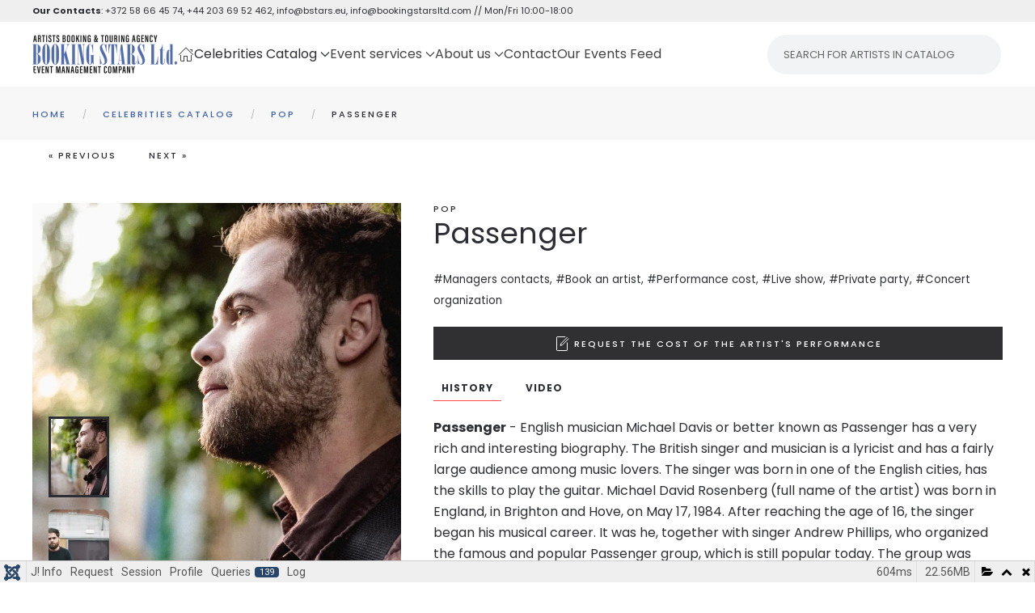

--- FILE ---
content_type: text/html; charset=utf-8
request_url: https://bstars.eu/celebrities-catalog/pop/684-passenger
body_size: 56268
content:
<!DOCTYPE html>
<html lang="en-gb" dir="ltr">
<head>
<meta name="viewport" content="width=device-width, initial-scale=1">
<link rel="icon" href="/images/favicon.ico" sizes="any">
<link rel="icon" href="/images/logo2024SRound.svg" type="image/svg+xml">
<link rel="apple-touch-icon" href="/images/favicon.ico">
<meta charset="utf-8">
<meta name="rights" content="Booking Stars Ltd.">
<meta name="robots" content="max-snippet:-1, max-image-preview:large, max-video-preview:-1">
<meta name="description" content="A well-known British singer, performing in folk-rock music style. Real name Michael David Rosenberg.
Michael started his career being a teenager. In 2003 he created a band «Passenger».">
<meta name="generator" content="Joomla! - Open Source Content Management - Version 4.4.14">
<link rel="preconnect" href="https://fonts.gstatic.com" crossorigin>
<link rel="preload" as="style" onload="this.rel='stylesheet'" href="https://fonts.googleapis.com/css?family=Roboto:300,300i,400,400i,600,600i,700,700i&amp;amp;subset=cyrillic,cyrillic-ext,latin-ext&display=swap" media="all" crossorigin>
<link rel="preload" as="style" onload="this.rel='stylesheet'" href="/media/com_jchoptimize/cache/css/6c4b4e6674347757619e376d25144e0d7e0c11e6e49cc3ec71282438f231f3c5.css" media="all">
<link rel="preload" as="style" onload="this.rel='stylesheet'" href="/media/com_jchoptimize/cache/css/6c4b4e6674347757619e376d25144e0d4b3a0a7e398875346b92ecb633fb6e9b.css" media="all">
<link rel="preload" as="style" onload="this.rel='stylesheet'" href="/media/com_jchoptimize/cache/css/6c4b4e6674347757619e376d25144e0d7eb93119b614f49f32a0542266c2bdc2.css" media="all">
<title>Passenger - Booking Stars Ltd. // Booking Agent Info &amp; Pricing // Artists Booking Agency</title>
<link href="https://bstars.eu/celebrities-catalog/pop/684-passenger" rel="canonical">
<link href="/media/system/css/joomla-fontawesome.min.css?ver=4.0.8" rel="preload" as="style" onload="this.onload=null;this.rel='stylesheet'">
<link href="/plugins/system/djslideshowtimeline/yootheme/modules/builder/assets/css/style.css?ver=4.0.8" rel="preload" as="style" onload="this.onload=null;this.rel='stylesheet'">
<script type="application/json" class="joomla-script-options new">{"joomla.jtext":{"COM_DJCATALOG2_ADD_TO_CART_ERROR_COMBINATION_PARAMS_INVALID":"Please select all available features of this product.","COM_DJCATALOG2_PRODUCT_OUT_OF_STOCK":"Out of stock","COM_DJCATALOG2_PRODUCT_IN_STOCK":"In stock","COM_DJCATALOG2_PRODUCT_IN_STOCK_QTY":"In stock (%s items)","ERROR":"Error","MESSAGE":"Message","NOTICE":"Notice","WARNING":"Warning","JCLOSE":"Close","JOK":"OK","JOPEN":"Open","JLIB_FORM_CONTAINS_INVALID_FIELDS":"The form cannot be submitted as it's missing required data. <br> Please correct the marked fields and try again.","JLIB_FORM_FIELD_REQUIRED_VALUE":"Please fill in this field","JLIB_FORM_FIELD_REQUIRED_CHECK":"One of the options must be selected","JLIB_FORM_FIELD_INVALID_VALUE":"This value is not valid"},"system.paths":{"root":"","rootFull":"https:\/\/bstars.eu\/","base":"","baseFull":"https:\/\/bstars.eu\/"},"csrf.token":"bc385e48ab23511d67618a54e20585c2","system.keepalive":{"interval":840000,"uri":"\/component\/ajax\/?format=json"}}</script>
<meta property="og:title" content="Passenger - Booking Stars Ltd. // Booking Agent Info & Pricing // Artists Booking Agency" />
<meta property="og:description" content="A well-known British singer, performing in folk-rock music style. Real name Michael David Rosenberg. Michael started his career being a teenager. In 2003 he created a band «Passenger»." />
<meta property="og:url" content="https://bstars.eu/celebrities-catalog/pop/684-passenger" />
<meta property="og:image" content="https://bstars.eu/media/djcatalog2/images/item/6/passenger.1_f.jpg" />
<meta property="og:image:width" content="1920" />
<meta property="og:image:height" content="1280" />
<meta property="twitter:card" content="summary" />
<meta property="twitter:title" content="Passenger - Booking Stars Ltd. // Booking Agent Info & Pricing // Artists Booking Agency" />
<meta property="twitter:description" content="A well-known British singer, performing in folk-rock music style. Real name Michael David Rosenberg. Michael started his career being a teenager. In 2003 he created a band «Passenger»." />
<meta property="twitter:image:src" content="https://bstars.eu/media/djcatalog2/images/item/6/passenger.1_f.jpg" />
<meta property="twitter:image:width" content="1920" />
<meta property="twitter:image:height" content="1280" />
<!-- End Google Tag Manager -->
<!-- Google Tag Manager (noscript) -->
<noscript><iframe src="https://www.googletagmanager.com/ns.html?id=GTM-T3ZJD75D"
height="0" width="0" style="display:none;visibility:hidden"></iframe></noscript>
<!-- End Google Tag Manager (noscript) --></script>
<script type="application/json" id="ffp-frontend-cfg">{"i18n":{"posts":"Posts","posts_":"Posts","photos":"Photos","videos":"Videos","like_page":"Like Page","share":"Share","people_like_this":"people like this","display_created_date":"Show created date","display_fb_link":"Show link to Facebook","likes":"likes","comments":"comments","shares":"shares","view_on_fb":"View on Facebook","items_per_page":"Items per page","load_more":"Load more","all_photos":"All Photos","albums":"Albums","show_more":"Show More","show_less":"Show Less","ajax_error":"AJAX error","connect_to_facebook":"Please click \u0027Connect to Facebook\u0027 button and authorize the application","photos_":"photo","COM_FACEBOOKFEEDPRO_AGO":"ago","COM_FACEBOOKFEEDPRO_YEAR":"year","COM_FACEBOOKFEEDPRO_MONTH":"month","COM_FACEBOOKFEEDPRO_WEEK":"week","COM_FACEBOOKFEEDPRO_DAY":"day","COM_FACEBOOKFEEDPRO_HOUR":"hour","COM_FACEBOOKFEEDPRO_MINUTE":"minute","COM_FACEBOOKFEEDPRO_SECOND":"second","COM_FACEBOOKFEEDPRO_YEARS":"years","COM_FACEBOOKFEEDPRO_MONTHS":"months","COM_FACEBOOKFEEDPRO_WEEKS":"weeks","COM_FACEBOOKFEEDPRO_DAYS":"days","COM_FACEBOOKFEEDPRO_HOURS":"hours","COM_FACEBOOKFEEDPRO_MINUTES":"minutes","COM_FACEBOOKFEEDPRO_SECONDS":"seconds","COM_FACEBOOKFEEDPRO_YEARS2":"years","COM_FACEBOOKFEEDPRO_MONTHS2":"months","COM_FACEBOOKFEEDPRO_WEEKS2":"weeks","COM_FACEBOOKFEEDPRO_DAYS2":"days","COM_FACEBOOKFEEDPRO_HOURS2":"hours","COM_FACEBOOKFEEDPRO_MINUTES2":"minutes","COM_FACEBOOKFEEDPRO_SECONDS2":"seconds"},"feedConfig":{"id":0,"ajax_url":"\/component\/facebookfeedpro\/?task=feed.data&language=en-GB","alldata_uri":"\/component\/facebookfeedpro\/?task=feed.alldata&language=en-GB","templates_url":"\/media\/com_facebookfeedpro\/templates\/","template":"feed","version":"3.15.0"}}</script>
<!-- Start: Google Structured Data -->
<script type="application/ld+json" data-type="gsd">{"@context":"https://schema.org","@type":"BreadcrumbList","itemListElement":[{"@type":"ListItem","position":1,"name":"Home","item":"https://bstars.eu/"},{"@type":"ListItem","position":2,"name":"Celebrities Catalog","item":"https://bstars.eu/celebrities-catalog"},{"@type":"ListItem","position":3,"name":"POP","item":"https://bstars.eu/celebrities-catalog/pop"},{"@type":"ListItem","position":4,"name":"Passenger","item":"https://bstars.eu/celebrities-catalog/pop/684-passenger"}]}</script>
<!-- End: Google Structured Data -->
<meta property="og:locale" content="en_GB" class="4SEO_ogp_tag">
<meta property="og:url" content="https://bstars.eu/celebrities-catalog/pop/684-passenger" class="4SEO_ogp_tag">
<meta property="og:site_name" content="Booking Stars Ltd. // Booking Agent Info & Pricing // Artists Booking Agency" class="4SEO_ogp_tag">
<meta property="og:type" content="article" class="4SEO_ogp_tag">
<meta property="og:title" content="Passenger - Booking Stars Ltd. // Booking Agent Info & Pricing // Artists Booking Agency" class="4SEO_ogp_tag">
<meta property="og:description" content="A well-known British singer, performing in folk-rock music style. Real name Michael David Rosenberg.
Michael started his career being a teenager. In 2003 he created a band «Passenger»." class="4SEO_ogp_tag">
<meta property="fb:app_id" content="966242223397117" class="4SEO_ogp_tag">
<meta property="og:image" content="https://bstars.eu/templates/yootheme/cache/23/passenger.2-23898893.jpeg" class="4SEO_ogp_tag">
<meta property="og:image:width" content="2880" class="4SEO_ogp_tag">
<meta property="og:image:height" content="1920" class="4SEO_ogp_tag">
<meta property="og:image:secure_url" content="https://bstars.eu/templates/yootheme/cache/23/passenger.2-23898893.jpeg" class="4SEO_ogp_tag">
<meta name="twitter:card" content="summary" class="4SEO_tcards_tag">
<meta name="twitter:url" content="https://bstars.eu/celebrities-catalog/pop/684-passenger" class="4SEO_tcards_tag">
<meta name="twitter:title" content="Passenger - Booking Stars Ltd. // Booking Agent Info & Pricing // Artists Booking Agency" class="4SEO_tcards_tag">
<meta name="twitter:description" content="A well-known British singer, performing in folk-rock music style. Real name Michael David Rosenberg.
Michael started his career being a teenager. In 2003 he created a band «Passenger»." class="4SEO_tcards_tag">
<meta name="twitter:image" content="https://bstars.eu/templates/yootheme/cache/23/passenger.2-23898893.jpeg" class="4SEO_tcards_tag">
<!-- BEGIN Advanced Google Analytics - http://deconf.com/advanced-google-analytics-joomla/ -->
<!-- END Advanced Google Analytics -->
<style id="jch-optimize-critical-css" data-id="f723609b1c663fb91efbab6421c01908ad3063b7335624160fe4c1bd4af883cb">:root .fa-rotate-90,:root .fa-rotate-180,:root .fa-rotate-270,:root .fa-flip-horizontal,:root .fa-flip-vertical,:root .fa-flip-both{-webkit-filter:none;filter:none}button::-moz-focus-inner{padding:0;border:0}.djc_clearfix:after{content:".";display:block;height:0;clear:both;visibility:hidden}.djc_clearfix{min-width:0;display:inline-block;display:block}.clear,.djc_clear{clear:both}#djcatalog{position:relative}#djcatalog a img{outline:none}#djcatalog .djc_contact_form{clear:both}div.djc_addtocart{margin:1em 0}.djc-invalid,input:focus:invalid,textarea:focus:invalid,select:focus:invalid{color:#b94a48;border-color:#ee5f5b}@media screen and (max-width:979px){html{-webkit-text-size-adjust:none}#djcatalog input.button,#djcatalog button,#djcatalog .btn{-webkit-appearance:none}#djcatalog img{max-width:auto;box-sizing:border-box;-moz-box-sizing:border-box;-webkit-box-sizing:border-box}}@supports (not (scale:-1)) and (-webkit-hyphens:none){}#back_to_top a.cd-top:link,back_to_top a.cd-top:visited,back_to_top a.cd-top:hover{text-decoration:none;outline:none}.cd-top{display:inline-block;height:auto;width:auto;position:fixed;bottom:40px;right:10px;box-shadow:0 0 10px rgba(0,0,0,0.05);overflow:hidden;white-space:nowrap;visibility:hidden;opacity:0;-webkit-transition:opacity .3s 0s,visibility 0s .3s;-moz-transition:opacity .3s 0s,visibility 0s .3s;transition:opacity .3s 0s,visibility 0s .3s}@media only screen and (min-width:768px){.cd-top{right:20px;bottom:20px}}@media only screen and (min-width:1024px){.cd-top{height:auto;width:auto;right:30px;bottom:30px}}:root{--bs-blue:#303033;--bs-indigo:#6610f2;--bs-purple:#6f42c1;--bs-pink:#d63384;--bs-red:#E44E56;--bs-orange:#fd7e14;--bs-yellow:#FF9E45;--bs-green:#3DC372;--bs-teal:#20c997;--bs-cyan:#303033;--bs-white:#fff;--bs-gray:#B4B5BA;--bs-gray-dark:#343a40;--bs-gray-100:#f8f9fa;--bs-gray-200:#e9ecef;--bs-gray-300:#dee2e6;--bs-gray-400:#ced4da;--bs-gray-500:#adb5bd;--bs-gray-600:#B4B5BA;--bs-gray-700:#2D2E33;--bs-gray-800:#343a40;--bs-gray-900:#2D2E33;--bs-primary:#303033;--bs-secondary:#B4B5BA;--bs-success:#3DC372;--bs-info:#303033;--bs-warning:#FF9E45;--bs-danger:#E44E56;--bs-light:#f8f9fa;--bs-dark:#212529;--bs-primary-rgb:13,110,253;--bs-secondary-rgb:108,117,125;--bs-success-rgb:25,135,84;--bs-info-rgb:13,202,240;--bs-warning-rgb:255,193,7;--bs-danger-rgb:220,53,69;--bs-light-rgb:248,249,250;--bs-dark-rgb:33,37,41;--bs-white-rgb:255,255,255;--bs-black-rgb:0,0,0;--bs-body-rgb:33,37,41;--bs-body-bg-rgb:255,255,255;--bs-font-sans-serif:'Poppins';--bs-gradient:linear-gradient(180deg,rgba(255,255,255,0.15),rgba(255,255,255,0));--bs-body-font-family:var(--bs-font-sans-serif);--bs-body-font-size:1rem;--bs-body-font-weight:400;--bs-body-line-height:1.5;--bs-body-color:#212529;--bs-body-bg:#fff}:where(:not([class*=uk-],[class*=tm-])),:where(:not([class*=uk-],[class*=tm-]))::after,:where(:not([class*=uk-],[class*=tm-]))::before{box-sizing:border-box}.form-control::file-selector-button{margin:0;border:none;font:inherit;color:inherit;border-radius:0;background-color:rgba(0,0,0,.1);height:100%;margin-left:-10px;margin-right:10px;padding-left:10px;padding-right:10px}.input-group{position:relative;display:flex;flex-wrap:wrap;align-items:stretch;width:100%}.input-group>.form-control,.input-group>.form-select{position:relative;flex:1 1 auto;width:1%;min-width:0}.input-group>.form-control:focus,.input-group>.form-select:focus{z-index:3}.input-group:not(.has-validation)>.dropdown-toggle:nth-last-child(n+3),.input-group:not(.has-validation)>:not(:last-child):not(.dropdown-toggle):not(.dropdown-menu){border-top-right-radius:0;border-bottom-right-radius:0}.input-group>:not(:first-child):not(.dropdown-menu):not(.valid-tooltip):not(.valid-feedback):not(.invalid-tooltip):not(.invalid-feedback){margin-left:-1px;border-top-left-radius:0;border-bottom-left-radius:0}.valid-feedback{display:none;width:100%;margin-top:.25rem;font-size:.875em;color:#3dc372}.valid-tooltip{position:absolute;top:100%;z-index:5;display:none;max-width:100%;padding:.25rem .5rem;margin-top:.1rem;font-size:.875rem;color:#fff;background-color:rgba(25,135,84,.9);border-radius:.25rem}.invalid-feedback{display:none;width:100%;margin-top:.25rem;font-size:.875em;color:#e44e56}.invalid-tooltip{position:absolute;top:100%;z-index:5;display:none;max-width:100%;padding:.25rem .5rem;margin-top:.1rem;font-size:.875rem;color:#fff;background-color:rgba(220,53,69,.9);border-radius:.25rem}.dropdown,.dropend,.dropstart,.dropup{position:relative}.dropdown-toggle{white-space:nowrap}.dropdown-toggle::after{display:inline-block;margin-left:.255em;vertical-align:.255em;content:"";border-top:.3em solid;border-right:.3em solid transparent;border-bottom:0;border-left:.3em solid transparent}.dropdown-toggle:empty::after{margin-left:0}.dropdown-menu{position:absolute;z-index:1000;display:none;min-width:10rem;padding:.5rem 0;margin:0;font-size:1rem;color:#2d2e33;text-align:left;list-style:none;background-color:#fff;background-clip:padding-box;border:1px solid rgba(0,0,0,.15);border-radius:.25rem}@media (min-width:576px){.navbar-expand-sm .offcanvas-header{display:none}.navbar-expand-sm .offcanvas{position:inherit;bottom:0;z-index:1000;flex-grow:1;visibility:visible!important;background-color:transparent;border-right:0;border-left:0;transition:none;transform:none}.navbar-expand-sm .offcanvas-bottom,.navbar-expand-sm .offcanvas-top{height:auto;border-top:0;border-bottom:0}.navbar-expand-sm .offcanvas-body{display:flex;flex-grow:0;padding:0;overflow-y:visible}}@media (min-width:768px){.navbar-expand-md .offcanvas-header{display:none}.navbar-expand-md .offcanvas{position:inherit;bottom:0;z-index:1000;flex-grow:1;visibility:visible!important;background-color:transparent;border-right:0;border-left:0;transition:none;transform:none}.navbar-expand-md .offcanvas-bottom,.navbar-expand-md .offcanvas-top{height:auto;border-top:0;border-bottom:0}.navbar-expand-md .offcanvas-body{display:flex;flex-grow:0;padding:0;overflow-y:visible}}@media (min-width:992px){.navbar-expand-lg .offcanvas-header{display:none}.navbar-expand-lg .offcanvas{position:inherit;bottom:0;z-index:1000;flex-grow:1;visibility:visible!important;background-color:transparent;border-right:0;border-left:0;transition:none;transform:none}.navbar-expand-lg .offcanvas-bottom,.navbar-expand-lg .offcanvas-top{height:auto;border-top:0;border-bottom:0}.navbar-expand-lg .offcanvas-body{display:flex;flex-grow:0;padding:0;overflow-y:visible}}@media (min-width:1200px){.navbar-expand-xl .offcanvas-header{display:none}.navbar-expand-xl .offcanvas{position:inherit;bottom:0;z-index:1000;flex-grow:1;visibility:visible!important;background-color:transparent;border-right:0;border-left:0;transition:none;transform:none}.navbar-expand-xl .offcanvas-bottom,.navbar-expand-xl .offcanvas-top{height:auto;border-top:0;border-bottom:0}.navbar-expand-xl .offcanvas-body{display:flex;flex-grow:0;padding:0;overflow-y:visible}}@media (min-width:1400px){.navbar-expand-xxl .offcanvas-header{display:none}.navbar-expand-xxl .offcanvas{position:inherit;bottom:0;z-index:1000;flex-grow:1;visibility:visible!important;background-color:transparent;border-right:0;border-left:0;transition:none;transform:none}.navbar-expand-xxl .offcanvas-bottom,.navbar-expand-xxl .offcanvas-top{height:auto;border-top:0;border-bottom:0}.navbar-expand-xxl .offcanvas-body{display:flex;flex-grow:0;padding:0;overflow-y:visible}}.navbar-expand{flex-wrap:nowrap;justify-content:flex-start}.navbar-expand .offcanvas-header{display:none}.navbar-expand .offcanvas{position:inherit;bottom:0;z-index:1000;flex-grow:1;visibility:visible!important;background-color:transparent;border-right:0;border-left:0;transition:none;transform:none}.navbar-expand .offcanvas-bottom,.navbar-expand .offcanvas-top{height:auto;border-top:0;border-bottom:0}.navbar-expand .offcanvas-body{display:flex;flex-grow:0;padding:0;overflow-y:visible}.offcanvas{position:fixed;bottom:0;z-index:1045;display:flex;flex-direction:column;max-width:100%;visibility:hidden;background-color:#fff;background-clip:padding-box;outline:0;transition:transform .3s ease-in-out}@media (prefers-reduced-motion:reduce){.offcanvas{transition:none}}.offcanvas-backdrop{position:fixed;top:0;left:0;z-index:1040;width:100vw;height:100vh;background-color:#000}.offcanvas-backdrop.fade{opacity:0}.offcanvas-backdrop.show{opacity:.5}.offcanvas-header{display:flex;align-items:center;justify-content:space-between;padding:1rem 1rem}.offcanvas-header .btn-close{padding:.5rem .5rem;margin-top:-.5rem;margin-right:-.5rem;margin-bottom:-.5rem}.offcanvas-title{margin-bottom:0;line-height:1.5}.offcanvas-body{flex-grow:1;padding:1rem 1rem;overflow-y:auto}.offcanvas-start{top:0;left:0;width:400px;border-right:1px solid rgba(0,0,0,.2);transform:translateX(-100%)}.offcanvas-end{top:0;right:0;width:400px;border-left:1px solid rgba(0,0,0,.2);transform:translateX(100%)}.offcanvas-top{top:0;right:0;left:0;height:30vh;max-height:100%;border-bottom:1px solid rgba(0,0,0,.2);transform:translateY(-100%)}.offcanvas-bottom{right:0;left:0;height:30vh;max-height:100%;border-top:1px solid rgba(0,0,0,.2);transform:translateY(100%)}.offcanvas.show{transform:none}[id*=module-]{position:relative}:focus+[role=tooltip]:not(.uk-tooltip),:hover+[role=tooltip]:not(.uk-tooltip){display:block}.control-group{margin-bottom:20px}*+.control-group{margin-top:20px}.control-label{margin-bottom:5px}.controls{display:flow-root}html{font-family:Poppins;font-size:16px;font-weight:400;line-height:1.625;-webkit-text-size-adjust:100%;background:#fff;color:#2d2e33;-webkit-font-smoothing:antialiased;-moz-osx-font-smoothing:grayscale;text-rendering:optimizeLegibility}body{margin:0}.uk-link,a{color:#2d2e33;text-decoration:none;cursor:pointer}.uk-link-toggle:hover .uk-link,.uk-link:hover,a:hover{color:#09090a;text-decoration:underline}b,strong{font-weight:bolder}:not(pre)>code,:not(pre)>kbd,:not(pre)>samp{font-family:Consolas,monaco,monospace;font-size:11px;color:#2d2e33;white-space:nowrap;padding:2px 6px;border:1px solid #e5e5e7;border-radius:1px}em{color:#2d2e33}ins{background:#ffd;color:#2d2e33;text-decoration:none}small{font-size:80%}audio,canvas,iframe,img,svg,video{vertical-align:middle}canvas,img,svg,video{max-width:100%;height:auto;box-sizing:border-box}img:not([src]){visibility:hidden;min-width:1px}iframe{border:0}address,dl,fieldset,figure,ol,p,pre,ul{margin:0 0 20px 0}*+address,*+dl,*+fieldset,*+figure,*+ol,*+p,*+pre,*+ul{margin-top:20px}.display-1,.display-2,.display-3,.display-4,.display-5,.display-6,.h1,.h2,.h3,.h4,.h5,.h6,.uk-h1,.uk-h2,.uk-h3,.uk-h4,.uk-h5,.uk-h6,.uk-heading-2xlarge,.uk-heading-large,.uk-heading-medium,.uk-heading-small,.uk-heading-xlarge,h1,h2,h3,h4,h5,h6{margin:0 0 20px 0;font-family:Poppins;font-weight:400;color:#2d2e33;text-transform:none}*+.display-1,*+.display-2,*+.display-3,*+.display-4,*+.display-5,*+.display-6,*+.h1,*+.h2,*+.h3,*+.h4,*+.h5,*+.h6,*+.uk-h1,*+.uk-h2,*+.uk-h3,*+.uk-h4,*+.uk-h5,*+.uk-h6,*+.uk-heading-2xlarge,*+.uk-heading-large,*+.uk-heading-medium,*+.uk-heading-small,*+.uk-heading-xlarge,*+h1,*+h2,*+h3,*+h4,*+h5,*+h6{margin-top:40px}.h1,.uk-h1,h1{font-size:36.54px;line-height:1.2}.h2,.uk-h2,h2{font-size:32.04px;line-height:1.3}.h3,.uk-h3,h3{font-size:28px;line-height:1.4}.h4,.uk-h4,h4{font-size:24px;line-height:1.4;font-weight:500;text-transform:uppercase;letter-spacing:2px}.h5,.uk-h5,h5{font-size:18px;line-height:1.4;font-weight:500}.h6,.uk-h6,h6{font-size:11px;line-height:1.4;font-weight:500;letter-spacing:2px}@media (min-width:960px){.h1,.uk-h1,h1{font-size:42px}.h2,.uk-h2,h2{font-size:36px}}ol,ul{padding-left:30px}ol>li>ol,ol>li>ul,ul>li>ol,ul>li>ul{margin:0}dt{font-weight:700}dd{margin-left:0}.uk-hr,hr{overflow:visible;text-align:inherit;margin:0 0 20px 0;border:0;border-top:1px solid #e5e5e7}*+.uk-hr,*+hr{margin-top:20px}address{font-style:normal}pre{font:13px/1.5 Consolas,monaco,monospace;color:#2d2e33;-moz-tab-size:4;tab-size:4;overflow:auto;padding:10px;background:#fff;border:1px solid #e5e5e7}:focus{outline:0}:focus-visible{outline:2px dotted #2D2E33}::selection{background:#39f;color:#fff;text-shadow:none}details,main{display:block}:root{--uk-breakpoint-s:640px;--uk-breakpoint-m:960px;--uk-breakpoint-l:1200px;--uk-breakpoint-xl:1600px}.uk-link-muted a,.uk-link-toggle .uk-link-muted,a.uk-link-muted{color:#b4b5ba}.uk-link-muted a:hover,.uk-link-toggle:hover .uk-link-muted,a.uk-link-muted:hover{color:#2d2e33}.uk-link-reset a,a.uk-link-reset{color:inherit!important;text-decoration:none!important}.uk-link-toggle{color:inherit!important;text-decoration:none!important}.display-5,.display-6,.uk-heading-small{font-size:38.4px;line-height:1.2;font-weight:700}.display-3,.display-4,.uk-heading-medium{font-size:2.8875rem;line-height:1.1;font-weight:700}.display-1,.display-2,.uk-heading-large{font-size:3.4rem;line-height:1.1;font-weight:700;text-transform:uppercase}.uk-heading-xlarge{font-size:4rem;line-height:1}.uk-heading-2xlarge{font-size:6rem;line-height:1}@media (min-width:960px){.display-5,.display-6,.uk-heading-small{font-size:48px}.display-3,.display-4,.uk-heading-medium{font-size:3.5rem}.display-1,.display-2,.uk-heading-large{font-size:4rem}.uk-heading-xlarge{font-size:6rem}.uk-heading-2xlarge{font-size:8rem}}@media (min-width:1200px){.display-3,.display-4,.uk-heading-medium{font-size:4rem}.display-1,.display-2,.uk-heading-large{font-size:6rem}.uk-heading-xlarge{font-size:8rem}.uk-heading-2xlarge{font-size:11rem}}[class*=uk-divider]{border:none;margin-bottom:20px}*+[class*=uk-divider]{margin-top:20px}.uk-divider-small{line-height:0}.uk-divider-small::after{content:"";display:inline-block;width:100px;max-width:100%;border-top:1px solid #fd494a;vertical-align:top}.form-check-input[type=checkbox],.form-check-input[type=radio],.form-control:where(input),.form-control:where(textarea),.form-select:where(select),.uk-checkbox,.uk-input,.uk-radio,.uk-select,.uk-textarea{box-sizing:border-box;margin:0;border-radius:0;font:inherit}.form-control:where(input),.uk-input{overflow:visible}.form-select:where(select),.uk-select{text-transform:none}.form-control:where(textarea),.uk-textarea{overflow:auto}.form-control:where(input)::-moz-placeholder,.form-control:where(textarea)::-moz-placeholder,.uk-input::-moz-placeholder,.uk-textarea::-moz-placeholder{opacity:1}.form-check-input[type=checkbox]:not(:disabled),.form-check-input[type=radio]:not(:disabled),.uk-checkbox:not(:disabled),.uk-radio:not(:disabled){cursor:pointer}.uk-fieldset,fieldset{border:none;margin:0;padding:0}.form-control:where(input),.form-control:where(textarea),.uk-input,.uk-textarea{-webkit-appearance:none}.form-control:where(input),.form-control:where(textarea),.form-select:where(select),.uk-input,.uk-select,.uk-textarea{max-width:100%;width:100%;border:0 none;padding:0 10px;background:#fff;color:#2d2e33;transition:.2s ease-in-out;transition-property:color,background-color,border-color,box-shadow}.form-control:where(input),.form-select:not([multiple])[size='1'],.form-select:where(select):not([multiple]):not([size]),.uk-input,.uk-select:not([multiple]):not([size]){height:40px;vertical-align:middle;display:inline-block;border-bottom:1px solid #e5e5e7}.form-control:where(input):not(input),.form-select:where(select):not(select),.uk-input:not(input),.uk-select:not(select){line-height:38px}.form-control:where(textarea),.form-select:where(select)[multiple],.form-select:where(select)[size],.uk-select[multiple],.uk-select[size],.uk-textarea{padding-top:6px;padding-bottom:6px;vertical-align:top;border-bottom:1px solid #e5e5e7}.form-select:where(select)[multiple],.form-select:where(select)[size],.uk-select[multiple],.uk-select[size]{resize:vertical}.form-control:where(input):focus,.form-control:where(textarea):focus,.form-select:where(select):focus,.uk-input:focus,.uk-select:focus,.uk-textarea:focus{outline:0;background-color:#fff;color:#2d2e33;border-color:#303033!important}.form-control:where(input):disabled,.form-control:where(textarea):disabled,.form-select:where(select):disabled,.uk-input:disabled,.uk-select:disabled,.uk-textarea:disabled{background-color:#f7f7f7;color:#b4b5ba;border-color:#e5e5e7!important}.form-control:where(input)::placeholder,.uk-input::placeholder{color:#b4b5ba}.form-control:where(textarea)::placeholder,.uk-textarea::placeholder{color:#b4b5ba}.form-select:not([multiple])[size='1'],.form-select:where(select):not([multiple]):not([size]),.uk-select:not([multiple]):not([size]){-webkit-appearance:none;-moz-appearance:none;padding-right:20px;background-image:url("data:image/svg+xml;charset=UTF-8,%3Csvg%20width%3D%2224%22%20height%3D%2216%22%20viewBox%3D%220%200%2024%2016%22%20xmlns%3D%22http%3A%2F%2Fwww.w3.org%2F2000%2Fsvg%22%3E%0A%20%20%20%20%3Cpolygon%20fill%3D%22%232D2E33%22%20points%3D%2212%201%209%206%2015%206%22%20%2F%3E%0A%20%20%20%20%3Cpolygon%20fill%3D%22%232D2E33%22%20points%3D%2212%2013%209%208%2015%208%22%20%2F%3E%0A%3C%2Fsvg%3E%0A");background-repeat:no-repeat;background-position:100% 50%}.form-select:not([multiple])[size='1']:disabled,.form-select:where(select):not([multiple]):not([size]):disabled,.uk-select:not([multiple]):not([size]):disabled{background-image:url("data:image/svg+xml;charset=UTF-8,%3Csvg%20width%3D%2224%22%20height%3D%2216%22%20viewBox%3D%220%200%2024%2016%22%20xmlns%3D%22http%3A%2F%2Fwww.w3.org%2F2000%2Fsvg%22%3E%0A%20%20%20%20%3Cpolygon%20fill%3D%22%23B4B5BA%22%20points%3D%2212%201%209%206%2015%206%22%20%2F%3E%0A%20%20%20%20%3Cpolygon%20fill%3D%22%23B4B5BA%22%20points%3D%2212%2013%209%208%2015%208%22%20%2F%3E%0A%3C%2Fsvg%3E%0A")}.form-check-input[type=checkbox],.form-check-input[type=radio],.uk-checkbox,.uk-radio{display:inline-block;height:16px;width:16px;overflow:hidden;margin-top:-4px;vertical-align:middle;-webkit-appearance:none;-moz-appearance:none;background-color:transparent;background-repeat:no-repeat;background-position:50% 50%;transition:.2s ease-in-out;transition-property:background-color,border-color,box-shadow;border:1px solid #cacacf}.form-check-input[type=radio],.uk-radio{border-radius:50%}.form-check-input[type=checkbox]:focus,.form-check-input[type=radio]:focus,.uk-checkbox:focus,.uk-radio:focus{background-color:rgba(0,0,0,0);outline:0;border-color:#303033}.form-check-input[type=checkbox]:checked,.form-check-input[type=checkbox]:indeterminate,.form-check-input[type=radio]:checked,.uk-checkbox:checked,.uk-checkbox:indeterminate,.uk-radio:checked{background-color:#171719;border-color:transparent}.form-check-input[type=checkbox]:checked:focus,.form-check-input[type=checkbox]:indeterminate:focus,.form-check-input[type=radio]:checked:focus,.uk-checkbox:checked:focus,.uk-checkbox:indeterminate:focus,.uk-radio:checked:focus{background-color:#303033}.form-check-input[type=radio]:checked,.uk-radio:checked{background-image:url("data:image/svg+xml;charset=UTF-8,%3Csvg%20width%3D%2216%22%20height%3D%2216%22%20viewBox%3D%220%200%2016%2016%22%20xmlns%3D%22http%3A%2F%2Fwww.w3.org%2F2000%2Fsvg%22%3E%0A%20%20%20%20%3Ccircle%20fill%3D%22%23fff%22%20cx%3D%228%22%20cy%3D%228%22%20r%3D%222%22%20%2F%3E%0A%3C%2Fsvg%3E")}.form-check-input[type=checkbox]:checked,.uk-checkbox:checked{background-image:url("data:image/svg+xml;charset=UTF-8,%3Csvg%20width%3D%2214%22%20height%3D%2211%22%20viewBox%3D%220%200%2014%2011%22%20xmlns%3D%22http%3A%2F%2Fwww.w3.org%2F2000%2Fsvg%22%3E%0A%20%20%20%20%3Cpolygon%20fill%3D%22%23fff%22%20points%3D%2212%201%205%207.5%202%205%201%205.5%205%2010%2013%201.5%22%20%2F%3E%0A%3C%2Fsvg%3E%0A")}.form-check-input[type=checkbox]:indeterminate,.uk-checkbox:indeterminate{background-image:url("data:image/svg+xml;charset=UTF-8,%3Csvg%20width%3D%2216%22%20height%3D%2216%22%20viewBox%3D%220%200%2016%2016%22%20xmlns%3D%22http%3A%2F%2Fwww.w3.org%2F2000%2Fsvg%22%3E%0A%20%20%20%20%3Crect%20fill%3D%22%23fff%22%20x%3D%223%22%20y%3D%228%22%20width%3D%2210%22%20height%3D%221%22%20%2F%3E%0A%3C%2Fsvg%3E")}.form-check-input[type=checkbox]:disabled,.form-check-input[type=radio]:disabled,.uk-checkbox:disabled,.uk-radio:disabled{background-color:#f7f7f7;border-color:#e5e5e7}.form-check-input[type=radio]:disabled:checked,.uk-radio:disabled:checked{background-image:url("data:image/svg+xml;charset=UTF-8,%3Csvg%20width%3D%2216%22%20height%3D%2216%22%20viewBox%3D%220%200%2016%2016%22%20xmlns%3D%22http%3A%2F%2Fwww.w3.org%2F2000%2Fsvg%22%3E%0A%20%20%20%20%3Ccircle%20fill%3D%22%23B4B5BA%22%20cx%3D%228%22%20cy%3D%228%22%20r%3D%222%22%20%2F%3E%0A%3C%2Fsvg%3E")}.form-check-input[type=checkbox]:disabled:checked,.uk-checkbox:disabled:checked{background-image:url("data:image/svg+xml;charset=UTF-8,%3Csvg%20width%3D%2214%22%20height%3D%2211%22%20viewBox%3D%220%200%2014%2011%22%20xmlns%3D%22http%3A%2F%2Fwww.w3.org%2F2000%2Fsvg%22%3E%0A%20%20%20%20%3Cpolygon%20fill%3D%22%23B4B5BA%22%20points%3D%2212%201%205%207.5%202%205%201%205.5%205%2010%2013%201.5%22%20%2F%3E%0A%3C%2Fsvg%3E%0A")}.form-check-input[type=checkbox]:disabled:indeterminate,.uk-checkbox:disabled:indeterminate{background-image:url("data:image/svg+xml;charset=UTF-8,%3Csvg%20width%3D%2216%22%20height%3D%2216%22%20viewBox%3D%220%200%2016%2016%22%20xmlns%3D%22http%3A%2F%2Fwww.w3.org%2F2000%2Fsvg%22%3E%0A%20%20%20%20%3Crect%20fill%3D%22%23B4B5BA%22%20x%3D%223%22%20y%3D%228%22%20width%3D%2210%22%20height%3D%221%22%20%2F%3E%0A%3C%2Fsvg%3E")}.uk-legend,legend{width:100%;color:inherit;padding:0;font-size:28px;line-height:1.4}.btn,.uk-button{margin:0;border:none;overflow:visible;font:inherit;color:inherit;text-transform:none;-webkit-appearance:none;border-radius:0;display:inline-block;box-sizing:border-box;padding:0 20px;vertical-align:middle;font-size:11px;line-height:38px;text-align:center;text-decoration:none;transition:.1s ease-in-out;transition-property:color,background-color,background-position,background-size,border-color,box-shadow;font-family:Poppins;font-weight:500;text-transform:uppercase;letter-spacing:2px;background-origin:border-box}.btn:not(:disabled),.uk-button:not(:disabled){cursor:pointer}.btn::-moz-focus-inner,.uk-button::-moz-focus-inner{border:0;padding:0}.btn:hover,.uk-button:hover{text-decoration:none}.btn-info,.btn-primary,.btn-success,.uk-button-primary{background-color:#303033;color:#fff;border:1px solid transparent}.btn-info:hover,.btn-primary:hover,.btn-success:hover,.uk-button-primary:hover{background-color:transparent;color:#303033;border-color:#303033}.btn-check:checked+.btn-primary,.btn-info.uk-active,.btn-info:active,.btn-primary.uk-active,.btn-primary:active,.btn-success.uk-active,.btn-success:active,.uk-button-primary.uk-active,.uk-button-primary:active{background-color:transparent;color:rgba(48,48,51,.8);border-color:rgba(48,48,51,.6)}.btn-danger:disabled,.btn-dark:disabled,.btn-info:disabled,.btn-light:disabled,.btn-primary:disabled,.btn-secondary:disabled,.btn-success:disabled,.btn-warning:disabled,.uk-button-danger:disabled,.uk-button-default:disabled,.uk-button-primary:disabled,.uk-button-secondary:disabled{background-color:#f7f7f7;color:#b4b5ba;border:1px solid transparent;background-image:none;box-shadow:none}.btn-group,.uk-button-group{display:inline-flex;vertical-align:middle;position:relative}.btn-group>.btn:nth-child(n+2),.btn-group>div:nth-child(n+2) .btn{margin-left:-1px}.btn-group .btn.active,.btn-group .btn:active,.btn-group .btn:focus,.btn-group .btn:hover{position:relative;z-index:1}.uk-section{display:flow-root;box-sizing:border-box;padding-top:40px;padding-bottom:40px}@media (min-width:960px){.uk-section{padding-top:70px;padding-bottom:70px}}.uk-section>:last-child{margin-bottom:0}.uk-section-xsmall{padding-top:20px;padding-bottom:20px}.uk-section-small{padding-top:40px;padding-bottom:40px}.uk-section-default{background:#fff}.uk-section-muted{background:#f7f7f7}.uk-container{display:flow-root;box-sizing:content-box;max-width:1200px;margin-left:auto;margin-right:auto;padding-left:15px;padding-right:15px}@media (min-width:640px){.uk-container{padding-left:20px;padding-right:20px}}@media (min-width:960px){.uk-container{padding-left:40px;padding-right:40px}}.uk-container>:last-child{margin-bottom:0}.uk-container-large{max-width:1400px}.uk-container-expand{max-width:none}.uk-tile{display:flow-root;position:relative;box-sizing:border-box;padding-left:15px;padding-right:15px;padding-top:40px;padding-bottom:40px}@media (min-width:640px){.uk-tile{padding-left:20px;padding-right:20px}}@media (min-width:960px){.uk-tile{padding-left:40px;padding-right:40px;padding-top:70px;padding-bottom:70px}}.uk-tile>:last-child{margin-bottom:0}.uk-tile-muted{background-color:#f7f7f7}:where(.uk-tile-primary:not(.uk-preserve-color))>*{color:rgba(255,255,255,.7)}:where(.uk-tile-secondary:not(.uk-preserve-color))>*{color:rgba(255,255,255,.7)}.uk-slideshow-items{position:relative;z-index:0;margin:0;padding:0;list-style:none;overflow:hidden;-webkit-touch-callout:none;touch-action:pan-y}.uk-slideshow-items>*{position:absolute;top:0;left:0;right:0;bottom:0;overflow:hidden;will-change:transform,opacity}.uk-slideshow-items>:not(.uk-active){display:none}.uk-slider-container{overflow:hidden}.uk-slider-items{will-change:transform;position:relative;touch-action:pan-y}.uk-slider-items:not(.uk-grid){display:flex;margin:0;padding:0;list-style:none;-webkit-touch-callout:none}.uk-slider-items.uk-grid{flex-wrap:nowrap}.uk-slider-items>*{flex:none;box-sizing:border-box;max-width:100%;position:relative}.uk-offcanvas{display:none;position:fixed;top:0;bottom:0;left:0;z-index:1000}.uk-offcanvas-flip .uk-offcanvas{right:0;left:auto}.uk-offcanvas-bar{position:absolute;top:0;bottom:0;left:-270px;box-sizing:border-box;width:270px;padding:20px 20px;background:#242427;overflow-y:auto}@media (min-width:640px){.uk-offcanvas-bar{left:-350px;width:350px;padding:20px 20px}}.uk-offcanvas-flip .uk-offcanvas-bar{left:auto;right:-270px}@media (min-width:640px){.uk-offcanvas-flip .uk-offcanvas-bar{right:-350px}}.uk-open>.uk-offcanvas-bar{left:0}.uk-offcanvas-flip .uk-open>.uk-offcanvas-bar{left:auto;right:0}.uk-offcanvas-bar-animation{transition:left .3s ease-out}.uk-offcanvas-flip .uk-offcanvas-bar-animation{transition-property:right}.uk-offcanvas-reveal{position:absolute;top:0;bottom:0;left:0;width:0;overflow:hidden;transition:width .3s ease-out}.uk-offcanvas-reveal .uk-offcanvas-bar{left:0}.uk-offcanvas-flip .uk-offcanvas-reveal .uk-offcanvas-bar{left:auto;right:0}.uk-open>.uk-offcanvas-reveal{width:270px}@media (min-width:640px){.uk-open>.uk-offcanvas-reveal{width:350px}}.uk-offcanvas-flip .uk-offcanvas-reveal{right:0;left:auto}.uk-offcanvas-close{position:absolute;z-index:1000;top:5px;right:5px;padding:5px}@media (min-width:640px){.uk-offcanvas-close{top:10px;right:10px}}.uk-offcanvas-close:first-child+*{margin-top:0}.uk-offcanvas-overlay{width:100vw;touch-action:none}.uk-offcanvas-overlay::before{content:"";position:absolute;top:0;bottom:0;left:0;right:0;background:rgba(0,0,0,.1);opacity:0;transition:opacity .15s linear}.uk-offcanvas-overlay.uk-open::before{opacity:1}.uk-offcanvas-container,.uk-offcanvas-page{overflow-x:hidden;overflow-x:clip}.uk-offcanvas-container{position:relative;left:0;transition:left .3s ease-out;box-sizing:border-box;width:100%}:not(.uk-offcanvas-flip).uk-offcanvas-container-animation{left:270px}.uk-offcanvas-flip.uk-offcanvas-container-animation{left:-270px}@media (min-width:640px){:not(.uk-offcanvas-flip).uk-offcanvas-container-animation{left:350px}.uk-offcanvas-flip.uk-offcanvas-container-animation{left:-350px}}.uk-switcher{margin:0;padding:0;list-style:none}.uk-switcher>:not(.uk-active){display:none}.uk-switcher>*>:last-child{margin-bottom:0}:root{--uk-leader-fill-content:.}.uk-notification{position:fixed;top:15px;left:15px;z-index:1040;box-sizing:border-box;width:420px}@media (max-width:639px){.uk-notification{left:15px;right:15px;width:auto;margin:0}}.uk-notification-message{position:relative;padding:20px;background:#f7f7f7;color:#2d2e33;font-size:16px;line-height:1.5;cursor:pointer}.uk-tooltip{display:none;position:absolute;z-index:1030;--uk-position-offset:10px;--uk-position-viewport-offset:10;top:0;box-sizing:border-box;max-width:200px;padding:3px 6px;background:#666;border-radius:2px;color:#fff;font-size:12px}.uk-grid{display:flex;flex-wrap:wrap;margin:0;padding:0;list-style:none}.uk-grid>*{margin:0}.uk-grid>*>:last-child{margin-bottom:0}.uk-grid{margin-left:-20px}.uk-grid>*{padding-left:20px}*+.uk-grid-margin,.uk-grid+.uk-grid,.uk-grid>.uk-grid-margin{margin-top:20px}@media (min-width:1200px){.uk-grid{margin-left:-40px}.uk-grid>*{padding-left:40px}*+.uk-grid-margin,.uk-grid+.uk-grid,.uk-grid>.uk-grid-margin{margin-top:40px}}.uk-grid-column-small,.uk-grid-small{margin-left:-10px}.uk-grid-column-small>*,.uk-grid-small>*{padding-left:10px}.uk-grid-column-medium,.uk-grid-medium{margin-left:-20px}.uk-grid-column-medium>*,.uk-grid-medium>*{padding-left:20px}.uk-grid-divider>*{position:relative}.uk-grid-divider>:not(.uk-first-column)::before{content:"";position:absolute;top:0;bottom:0;border-left:1px solid #e5e5e7}.uk-grid-divider{margin-left:-40px}.uk-grid-divider>*{padding-left:40px}.uk-grid-divider>:not(.uk-first-column)::before{left:20px}@media (min-width:1200px){.uk-grid-divider{margin-left:-80px}.uk-grid-divider>*{padding-left:80px}.uk-grid-divider>:not(.uk-first-column)::before{left:40px}}.uk-grid-item-match,.uk-grid-match>*{display:flex;flex-wrap:wrap}.uk-grid-item-match>:not([class*=uk-width]),.uk-grid-match>*>:not([class*=uk-width]){box-sizing:border-box;width:100%;flex:auto}.uk-nav,.uk-nav ul{margin:0;padding:0;list-style:none}.uk-nav li>a{display:flex;align-items:center;column-gap:.25em;text-decoration:none}.uk-nav>li>a{padding:8px 0}ul.uk-nav-sub{padding:5px 0 5px 15px}.uk-nav-sub ul{padding-left:15px}.uk-nav-sub a{padding:2px 0}.uk-nav-default{font-size:13px;line-height:1.625;font-family:Poppins;font-weight:400;text-transform:none;letter-spacing:0}.uk-nav-default>li>a{color:#2d2e33;transition:.1s ease-in-out;transition-property:color,background-color,border-color,box-shadow}.uk-nav-default>li>a:hover{color:#2d2e33}.uk-nav-default>li.uk-active>a{color:#2d2e33}.uk-nav-default .uk-nav-sub{font-size:13px;line-height:1.625}.uk-nav-default .uk-nav-sub a{color:#b4b5ba}.uk-nav-default .uk-nav-sub a:hover{color:#2d2e33}.uk-nav-default .uk-nav-sub li.uk-active>a{color:#2d2e33}.uk-navbar{display:flex;position:relative}.uk-navbar-container:not(.uk-navbar-transparent){background:#fff}.uk-navbar-left,.uk-navbar-right,[class*=uk-navbar-center]{display:flex;gap:10px;align-items:center}.uk-navbar-right{margin-left:auto}.uk-navbar-nav{display:flex;gap:10px;margin:0;padding:0;list-style:none}.uk-navbar-center:only-child,.uk-navbar-left,.uk-navbar-right{flex-wrap:wrap}.uk-navbar-item,.uk-navbar-nav>li>a,.uk-navbar-toggle{display:flex;justify-content:center;align-items:center;column-gap:.25em;box-sizing:border-box;min-height:80px;font-size:16px;font-family:Poppins;text-decoration:none}.uk-navbar-nav>li>a{padding:0 0;color:#444;transition:.1s ease-in-out;transition-property:color,background-color,border-color,box-shadow;font-weight:400;text-transform:none;letter-spacing:0}.uk-navbar-nav>li:hover>a,.uk-navbar-nav>li>a[aria-expanded=true]{color:#2d2e33}.uk-navbar-nav>li>a:active{color:#2d2e33}.uk-navbar-nav>li.uk-active>a{color:#2d2e33}.uk-navbar-item{padding:0 0;color:#2d2e33}.uk-navbar-item>:last-child{margin-bottom:0}.uk-navbar-toggle{padding:0 0;color:#2d2e33;font-weight:400;text-transform:none;letter-spacing:0}.uk-navbar-toggle:hover,.uk-navbar-toggle[aria-expanded=true]{color:#b4b5ba;text-decoration:none}.uk-navbar-dropdown{--uk-position-offset:0;--uk-position-shift-offset:-25px;--uk-position-viewport-offset:15px;width:360px;padding:25px;background:#fff;color:#2d2e33;box-shadow:0 1px 4px rgba(0,0,0,.14)}.uk-navbar-dropdown>:last-child{margin-bottom:0}.uk-navbar-dropdown:focus-visible{outline-color:#2d2e33!important}.uk-navbar-dropdown .uk-drop-grid{margin-left:-20px}.uk-navbar-dropdown .uk-drop-grid>*{padding-left:20px}.uk-navbar-dropdown-width-2:not(.uk-drop-stack){width:720px}.uk-navbar-dropdown-nav{font-size:16px;font-family:Poppins;font-weight:400;text-transform:none;letter-spacing:0;font-style:normal}.uk-navbar-dropdown-nav>li>a{color:#444;padding:6px 0}.uk-navbar-dropdown-nav>li>a:hover{color:#2d2e33}.uk-navbar-dropdown-nav>li.uk-active>a{color:#2d2e33}.uk-navbar-dropdown-nav .uk-nav-sub a{color:#b4b5ba}.uk-navbar-dropdown-nav .uk-nav-sub a:hover{color:#2d2e33}@media (min-width:960px){.uk-navbar-left,.uk-navbar-right,[class*=uk-navbar-center]{gap:20px}}@media (min-width:960px){.uk-navbar-nav{gap:30px}}.uk-breadcrumb{padding:0;list-style:none}.uk-breadcrumb>*{display:contents}.uk-breadcrumb>*>*{font-size:11px;color:#b4b5ba;font-family:Poppins;font-weight:500;text-transform:uppercase;letter-spacing:2px}.uk-breadcrumb>*>:hover{color:#2d2e33;text-decoration:none}.uk-breadcrumb>:last-child>a:not([href]),.uk-breadcrumb>:last-child>span{color:#2d2e33}.uk-breadcrumb>:nth-child(n+2):not(.uk-first-column)::before{content:"/";display:inline-block;margin:0 20px 0 calc(20px - 4px);font-size:11px;color:#b4b5ba}.uk-dotnav{display:flex;flex-wrap:wrap;margin:0;padding:0;list-style:none;margin-left:-6px}.uk-thumbnav{display:flex;flex-wrap:wrap;margin:0;padding:0;list-style:none;margin-left:-15px}.uk-thumbnav>*{padding-left:15px}.uk-thumbnav>*>*{display:inline-block;position:relative}.uk-thumbnav>*>::after{content:"";position:absolute;top:0;bottom:0;left:0;right:0;background-color:transparent;background-origin:border-box;transition:.1s ease-in-out;transition-property:background-color,border-color,box-shadow,opacity}.uk-thumbnav>*>::before{content:"";position:absolute;top:0;bottom:0;left:0;right:0;z-index:1;transition:.1s ease-in-out;transition-property:border-color}.uk-thumbnav>*>::before{border:3px solid transparent}.uk-thumbnav>*>:hover::after{opacity:0}.uk-thumbnav>*>:hover::before{border-color:#2d2e33}.uk-thumbnav-vertical{flex-direction:column;margin-left:0;margin-top:-15px}.uk-thumbnav-vertical>*{padding-left:0;padding-top:15px}[class*=uk-child-width]>*{box-sizing:border-box;width:100%}.uk-child-width-1-2>*{width:50%}.uk-child-width-auto>*{width:auto}[class*=uk-width]{box-sizing:border-box;width:100%;max-width:100%}.uk-width-5-6{width:calc(100% * 5 / 6.001)}.uk-width-auto{width:auto}@media (min-width:640px){.uk-width-1-1\@s{width:100%}.uk-width-1-2\@s{width:50%}}@media (min-width:960px){.uk-width-1-2\@m{width:50%}.uk-width-1-3\@m{width:calc(100% * 1 / 3.001)}.uk-width-1-4\@m{width:25%}.uk-width-2-5\@m{width:40%}.uk-width-3-5\@m{width:60%}}.small,.uk-text-small{font-size:13px;line-height:1.5}.uk-text-primary{color:#303033!important}.uk-text-center{text-align:center!important}@media (min-width:960px){.uk-text-left\@m{text-align:left!important}}.uk-text-middle{vertical-align:middle!important}[data-uk-cover],[uk-cover]{max-width:none;position:absolute;left:50%;top:50%;--uk-position-translate-x:-50%;--uk-position-translate-y:-50%;transform:translate(var(--uk-position-translate-x),var(--uk-position-translate-y))}.uk-panel{display:flow-root;position:relative;box-sizing:border-box}.uk-panel>:last-child{margin-bottom:0}[class*=uk-inline]{display:inline-block;position:relative;max-width:100%;vertical-align:middle;-webkit-backface-visibility:hidden}.uk-inline-clip{overflow:hidden}.uk-preserve-width,.uk-preserve-width canvas,.uk-preserve-width img,.uk-preserve-width svg,.uk-preserve-width video{max-width:none}@supports (filter:blur(0)){}@-moz-document url-prefix(){}.uk-logo{font-size:20px;font-family:Poppins;color:#2d2e33;text-decoration:none;font-weight:500;text-transform:uppercase;letter-spacing:2px}:where(.uk-logo){display:inline-block;vertical-align:middle}.uk-logo:hover{color:#2d2e33;text-decoration:none}.uk-logo:where(img,svg,video){display:block}.uk-flex{display:flex}.uk-flex-inline{display:inline-flex}.uk-flex-center{justify-content:center}.uk-flex-middle{align-items:center}.uk-flex-column{flex-direction:column}@media (min-width:960px){.uk-flex-first\@m{order:-1}}.uk-margin{margin-bottom:20px}*+.uk-margin{margin-top:20px!important}.uk-margin-top{margin-top:20px!important}.uk-margin-small-top{margin-top:10px!important}.uk-margin-auto-bottom{margin-bottom:auto!important}.uk-margin-remove-top{margin-top:0!important}.uk-margin-remove-bottom{margin-bottom:0!important}.uk-margin-remove-vertical{margin-top:0!important;margin-bottom:0!important}.uk-margin-remove-adjacent+*,.uk-margin-remove-first-child>:first-child{margin-top:0!important}.uk-margin-remove-last-child>:last-child{margin-bottom:0!important}.uk-padding-remove-top{padding-top:0!important}.uk-padding-remove-bottom{padding-bottom:0!important}:root{--uk-position-margin-offset:0px}[class*=uk-position-bottom],[class*=uk-position-center],[class*=uk-position-left],[class*=uk-position-right],[class*=uk-position-top]{position:absolute!important;max-width:calc(100% - (var(--uk-position-margin-offset) * 2));box-sizing:border-box}.uk-position-bottom-left{bottom:0;left:0}[class*=uk-position-center-left],[class*=uk-position-center-right]{top:calc(50% - var(--uk-position-margin-offset));--uk-position-translate-y:-50%;transform:translate(0,var(--uk-position-translate-y))}.uk-position-center-left-out{right:100%;width:max-content}.uk-position-center-right-out{left:100%;width:max-content}.uk-position-medium{margin:20px;--uk-position-margin-offset:20px}.uk-position-relative{position:relative!important}:where(.uk-transition-fade),:where([class*=uk-transition-scale]),:where([class*=uk-transition-slide]){--uk-position-translate-x:0;--uk-position-translate-y:0}.uk-transition-fade,[class*=uk-transition-scale],[class*=uk-transition-slide]{--uk-translate-x:0;--uk-translate-y:0;--uk-scale-x:1;--uk-scale-y:1;transform:translate(var(--uk-position-translate-x),var(--uk-position-translate-y)) translate(var(--uk-translate-x),var(--uk-translate-y)) scale(var(--uk-scale-x),var(--uk-scale-y));transition:.3s ease-out;transition-property:opacity,transform,filter;opacity:0}[class*=uk-transition-scale]{-webkit-backface-visibility:hidden}.uk-transition-scale-up{--uk-scale-x:1;--uk-scale-y:1}.uk-transition-active.uk-active .uk-transition-scale-up,.uk-transition-toggle .uk-transition-scale-up:focus-within,.uk-transition-toggle:focus .uk-transition-scale-up,.uk-transition-toggle:hover .uk-transition-scale-up{--uk-scale-x:1.03;--uk-scale-y:1.03;opacity:1}.uk-transition-opaque{opacity:1}@media (min-width:960px){.uk-hidden\@m{display:none!important}}@media (max-width:639px){.uk-visible\@s{display:none!important}}@media (max-width:959px){.uk-visible\@m{display:none!important}}@media (max-width:1599px){.uk-visible\@xl{display:none!important}}.uk-hidden-visually:not(:focus):not(:active):not(:focus-within),.uk-visible-toggle:not(:hover):not(:focus) .uk-hidden-hover:not(:focus-within){position:absolute!important;width:1px!important;height:1px!important;padding:0!important;border:0!important;margin:0!important;overflow:hidden!important;clip-path:inset(50%)!important;white-space:nowrap!important}.uk-card-primary.uk-card-body,.uk-card-primary>:not([class*=uk-card-media]),.uk-card-secondary.uk-card-body,.uk-card-secondary>:not([class*=uk-card-media]),.uk-light,.uk-offcanvas-bar,.uk-overlay-primary,.uk-section-primary:not(.uk-preserve-color),.uk-section-secondary:not(.uk-preserve-color),.uk-tile-primary:not(.uk-preserve-color),.uk-tile-secondary:not(.uk-preserve-color){color:rgba(255,255,255,.7)}.uk-card-primary.uk-card-body .uk-link,.uk-card-primary.uk-card-body a,.uk-card-primary>:not([class*=uk-card-media]) .uk-link,.uk-card-primary>:not([class*=uk-card-media]) a,.uk-card-secondary.uk-card-body .uk-link,.uk-card-secondary.uk-card-body a,.uk-card-secondary>:not([class*=uk-card-media]) .uk-link,.uk-card-secondary>:not([class*=uk-card-media]) a,.uk-light .uk-link,.uk-light a,.uk-offcanvas-bar .uk-link,.uk-offcanvas-bar a,.uk-overlay-primary .uk-link,.uk-overlay-primary a,.uk-section-primary:not(.uk-preserve-color) .uk-link,.uk-section-primary:not(.uk-preserve-color) a,.uk-section-secondary:not(.uk-preserve-color) .uk-link,.uk-section-secondary:not(.uk-preserve-color) a,.uk-tile-primary:not(.uk-preserve-color) .uk-link,.uk-tile-primary:not(.uk-preserve-color) a,.uk-tile-secondary:not(.uk-preserve-color) .uk-link,.uk-tile-secondary:not(.uk-preserve-color) a{color:#fff}.uk-card-primary.uk-card-body .uk-link-toggle:hover .uk-link,.uk-card-primary.uk-card-body .uk-link:hover,.uk-card-primary.uk-card-body a:hover,.uk-card-primary>:not([class*=uk-card-media]) .uk-link-toggle:hover .uk-link,.uk-card-primary>:not([class*=uk-card-media]) .uk-link:hover,.uk-card-primary>:not([class*=uk-card-media]) a:hover,.uk-card-secondary.uk-card-body .uk-link-toggle:hover .uk-link,.uk-card-secondary.uk-card-body .uk-link:hover,.uk-card-secondary.uk-card-body a:hover,.uk-card-secondary>:not([class*=uk-card-media]) .uk-link-toggle:hover .uk-link,.uk-card-secondary>:not([class*=uk-card-media]) .uk-link:hover,.uk-card-secondary>:not([class*=uk-card-media]) a:hover,.uk-light .uk-link-toggle:hover .uk-link,.uk-light .uk-link:hover,.uk-light a:hover,.uk-offcanvas-bar .uk-link-toggle:hover .uk-link,.uk-offcanvas-bar .uk-link:hover,.uk-offcanvas-bar a:hover,.uk-overlay-primary .uk-link-toggle:hover .uk-link,.uk-overlay-primary .uk-link:hover,.uk-overlay-primary a:hover,.uk-section-primary:not(.uk-preserve-color) .uk-link-toggle:hover .uk-link,.uk-section-primary:not(.uk-preserve-color) .uk-link:hover,.uk-section-primary:not(.uk-preserve-color) a:hover,.uk-section-secondary:not(.uk-preserve-color) .uk-link-toggle:hover .uk-link,.uk-section-secondary:not(.uk-preserve-color) .uk-link:hover,.uk-section-secondary:not(.uk-preserve-color) a:hover,.uk-tile-primary:not(.uk-preserve-color) .uk-link-toggle:hover .uk-link,.uk-tile-primary:not(.uk-preserve-color) .uk-link:hover,.uk-tile-primary:not(.uk-preserve-color) a:hover,.uk-tile-secondary:not(.uk-preserve-color) .uk-link-toggle:hover .uk-link,.uk-tile-secondary:not(.uk-preserve-color) .uk-link:hover,.uk-tile-secondary:not(.uk-preserve-color) a:hover{color:rgba(255,255,255,.7)}.uk-card-primary.uk-card-body:not(pre)>code,.uk-card-primary.uk-card-body:not(pre)>kbd,.uk-card-primary.uk-card-body:not(pre)>samp,.uk-card-primary>:not([class*=uk-card-media]):not(pre)>code,.uk-card-primary>:not([class*=uk-card-media]):not(pre)>kbd,.uk-card-primary>:not([class*=uk-card-media]):not(pre)>samp,.uk-card-secondary.uk-card-body:not(pre)>code,.uk-card-secondary.uk-card-body:not(pre)>kbd,.uk-card-secondary.uk-card-body:not(pre)>samp,.uk-card-secondary>:not([class*=uk-card-media]):not(pre)>code,.uk-card-secondary>:not([class*=uk-card-media]):not(pre)>kbd,.uk-card-secondary>:not([class*=uk-card-media]):not(pre)>samp,.uk-light:not(pre)>code,.uk-light:not(pre)>kbd,.uk-light:not(pre)>samp,.uk-offcanvas-bar:not(pre)>code,.uk-offcanvas-bar:not(pre)>kbd,.uk-offcanvas-bar:not(pre)>samp,.uk-overlay-primary:not(pre)>code,.uk-overlay-primary:not(pre)>kbd,.uk-overlay-primary:not(pre)>samp,.uk-section-primary:not(.uk-preserve-color):not(pre)>code,.uk-section-primary:not(.uk-preserve-color):not(pre)>kbd,.uk-section-primary:not(.uk-preserve-color):not(pre)>samp,.uk-section-secondary:not(.uk-preserve-color):not(pre)>code,.uk-section-secondary:not(.uk-preserve-color):not(pre)>kbd,.uk-section-secondary:not(.uk-preserve-color):not(pre)>samp,.uk-tile-primary:not(.uk-preserve-color):not(pre)>code,.uk-tile-primary:not(.uk-preserve-color):not(pre)>kbd,.uk-tile-primary:not(.uk-preserve-color):not(pre)>samp,.uk-tile-secondary:not(.uk-preserve-color):not(pre)>code,.uk-tile-secondary:not(.uk-preserve-color):not(pre)>kbd,.uk-tile-secondary:not(.uk-preserve-color):not(pre)>samp{color:rgba(255,255,255,.7);border-color:rgba(255,255,255,.1)}.uk-card-primary.uk-card-body em,.uk-card-primary>:not([class*=uk-card-media]) em,.uk-card-secondary.uk-card-body em,.uk-card-secondary>:not([class*=uk-card-media]) em,.uk-light em,.uk-offcanvas-bar em,.uk-overlay-primary em,.uk-section-primary:not(.uk-preserve-color) em,.uk-section-secondary:not(.uk-preserve-color) em,.uk-tile-primary:not(.uk-preserve-color) em,.uk-tile-secondary:not(.uk-preserve-color) em{color:#fff}.uk-card-primary.uk-card-body .uk-h1,.uk-card-primary.uk-card-body .uk-h2,.uk-card-primary.uk-card-body .uk-h3,.uk-card-primary.uk-card-body .uk-h4,.uk-card-primary.uk-card-body .uk-h5,.uk-card-primary.uk-card-body .uk-h6,.uk-card-primary.uk-card-body .uk-heading-2xlarge,.uk-card-primary.uk-card-body .uk-heading-large,.uk-card-primary.uk-card-body .uk-heading-medium,.uk-card-primary.uk-card-body .uk-heading-small,.uk-card-primary.uk-card-body .uk-heading-xlarge,.uk-card-primary.uk-card-body h1,.uk-card-primary.uk-card-body h2,.uk-card-primary.uk-card-body h3,.uk-card-primary.uk-card-body h4,.uk-card-primary.uk-card-body h5,.uk-card-primary.uk-card-body h6,.uk-card-primary>:not([class*=uk-card-media]) .uk-h1,.uk-card-primary>:not([class*=uk-card-media]) .uk-h2,.uk-card-primary>:not([class*=uk-card-media]) .uk-h3,.uk-card-primary>:not([class*=uk-card-media]) .uk-h4,.uk-card-primary>:not([class*=uk-card-media]) .uk-h5,.uk-card-primary>:not([class*=uk-card-media]) .uk-h6,.uk-card-primary>:not([class*=uk-card-media]) .uk-heading-2xlarge,.uk-card-primary>:not([class*=uk-card-media]) .uk-heading-large,.uk-card-primary>:not([class*=uk-card-media]) .uk-heading-medium,.uk-card-primary>:not([class*=uk-card-media]) .uk-heading-small,.uk-card-primary>:not([class*=uk-card-media]) .uk-heading-xlarge,.uk-card-primary>:not([class*=uk-card-media]) h1,.uk-card-primary>:not([class*=uk-card-media]) h2,.uk-card-primary>:not([class*=uk-card-media]) h3,.uk-card-primary>:not([class*=uk-card-media]) h4,.uk-card-primary>:not([class*=uk-card-media]) h5,.uk-card-primary>:not([class*=uk-card-media]) h6,.uk-card-secondary.uk-card-body .uk-h1,.uk-card-secondary.uk-card-body .uk-h2,.uk-card-secondary.uk-card-body .uk-h3,.uk-card-secondary.uk-card-body .uk-h4,.uk-card-secondary.uk-card-body .uk-h5,.uk-card-secondary.uk-card-body .uk-h6,.uk-card-secondary.uk-card-body .uk-heading-2xlarge,.uk-card-secondary.uk-card-body .uk-heading-large,.uk-card-secondary.uk-card-body .uk-heading-medium,.uk-card-secondary.uk-card-body .uk-heading-small,.uk-card-secondary.uk-card-body .uk-heading-xlarge,.uk-card-secondary.uk-card-body h1,.uk-card-secondary.uk-card-body h2,.uk-card-secondary.uk-card-body h3,.uk-card-secondary.uk-card-body h4,.uk-card-secondary.uk-card-body h5,.uk-card-secondary.uk-card-body h6,.uk-card-secondary>:not([class*=uk-card-media]) .uk-h1,.uk-card-secondary>:not([class*=uk-card-media]) .uk-h2,.uk-card-secondary>:not([class*=uk-card-media]) .uk-h3,.uk-card-secondary>:not([class*=uk-card-media]) .uk-h4,.uk-card-secondary>:not([class*=uk-card-media]) .uk-h5,.uk-card-secondary>:not([class*=uk-card-media]) .uk-h6,.uk-card-secondary>:not([class*=uk-card-media]) .uk-heading-2xlarge,.uk-card-secondary>:not([class*=uk-card-media]) .uk-heading-large,.uk-card-secondary>:not([class*=uk-card-media]) .uk-heading-medium,.uk-card-secondary>:not([class*=uk-card-media]) .uk-heading-small,.uk-card-secondary>:not([class*=uk-card-media]) .uk-heading-xlarge,.uk-card-secondary>:not([class*=uk-card-media]) h1,.uk-card-secondary>:not([class*=uk-card-media]) h2,.uk-card-secondary>:not([class*=uk-card-media]) h3,.uk-card-secondary>:not([class*=uk-card-media]) h4,.uk-card-secondary>:not([class*=uk-card-media]) h5,.uk-card-secondary>:not([class*=uk-card-media]) h6,.uk-light .display-1,.uk-light .display-2,.uk-light .display-3,.uk-light .display-4,.uk-light .display-5,.uk-light .display-6,.uk-light .h1,.uk-light .h2,.uk-light .h3,.uk-light .h4,.uk-light .h5,.uk-light .h6,.uk-light .uk-h1,.uk-light .uk-h2,.uk-light .uk-h3,.uk-light .uk-h4,.uk-light .uk-h5,.uk-light .uk-h6,.uk-light .uk-heading-2xlarge,.uk-light .uk-heading-large,.uk-light .uk-heading-medium,.uk-light .uk-heading-small,.uk-light .uk-heading-xlarge,.uk-light h1,.uk-light h2,.uk-light h3,.uk-light h4,.uk-light h5,.uk-light h6,.uk-offcanvas-bar .uk-h1,.uk-offcanvas-bar .uk-h2,.uk-offcanvas-bar .uk-h3,.uk-offcanvas-bar .uk-h4,.uk-offcanvas-bar .uk-h5,.uk-offcanvas-bar .uk-h6,.uk-offcanvas-bar .uk-heading-2xlarge,.uk-offcanvas-bar .uk-heading-large,.uk-offcanvas-bar .uk-heading-medium,.uk-offcanvas-bar .uk-heading-small,.uk-offcanvas-bar .uk-heading-xlarge,.uk-offcanvas-bar h1,.uk-offcanvas-bar h2,.uk-offcanvas-bar h3,.uk-offcanvas-bar h4,.uk-offcanvas-bar h5,.uk-offcanvas-bar h6,.uk-overlay-primary .uk-h1,.uk-overlay-primary .uk-h2,.uk-overlay-primary .uk-h3,.uk-overlay-primary .uk-h4,.uk-overlay-primary .uk-h5,.uk-overlay-primary .uk-h6,.uk-overlay-primary .uk-heading-2xlarge,.uk-overlay-primary .uk-heading-large,.uk-overlay-primary .uk-heading-medium,.uk-overlay-primary .uk-heading-small,.uk-overlay-primary .uk-heading-xlarge,.uk-overlay-primary h1,.uk-overlay-primary h2,.uk-overlay-primary h3,.uk-overlay-primary h4,.uk-overlay-primary h5,.uk-overlay-primary h6,.uk-section-primary:not(.uk-preserve-color) .uk-h1,.uk-section-primary:not(.uk-preserve-color) .uk-h2,.uk-section-primary:not(.uk-preserve-color) .uk-h3,.uk-section-primary:not(.uk-preserve-color) .uk-h4,.uk-section-primary:not(.uk-preserve-color) .uk-h5,.uk-section-primary:not(.uk-preserve-color) .uk-h6,.uk-section-primary:not(.uk-preserve-color) .uk-heading-2xlarge,.uk-section-primary:not(.uk-preserve-color) .uk-heading-large,.uk-section-primary:not(.uk-preserve-color) .uk-heading-medium,.uk-section-primary:not(.uk-preserve-color) .uk-heading-small,.uk-section-primary:not(.uk-preserve-color) .uk-heading-xlarge,.uk-section-primary:not(.uk-preserve-color) h1,.uk-section-primary:not(.uk-preserve-color) h2,.uk-section-primary:not(.uk-preserve-color) h3,.uk-section-primary:not(.uk-preserve-color) h4,.uk-section-primary:not(.uk-preserve-color) h5,.uk-section-primary:not(.uk-preserve-color) h6,.uk-section-secondary:not(.uk-preserve-color) .uk-h1,.uk-section-secondary:not(.uk-preserve-color) .uk-h2,.uk-section-secondary:not(.uk-preserve-color) .uk-h3,.uk-section-secondary:not(.uk-preserve-color) .uk-h4,.uk-section-secondary:not(.uk-preserve-color) .uk-h5,.uk-section-secondary:not(.uk-preserve-color) .uk-h6,.uk-section-secondary:not(.uk-preserve-color) .uk-heading-2xlarge,.uk-section-secondary:not(.uk-preserve-color) .uk-heading-large,.uk-section-secondary:not(.uk-preserve-color) .uk-heading-medium,.uk-section-secondary:not(.uk-preserve-color) .uk-heading-small,.uk-section-secondary:not(.uk-preserve-color) .uk-heading-xlarge,.uk-section-secondary:not(.uk-preserve-color) h1,.uk-section-secondary:not(.uk-preserve-color) h2,.uk-section-secondary:not(.uk-preserve-color) h3,.uk-section-secondary:not(.uk-preserve-color) h4,.uk-section-secondary:not(.uk-preserve-color) h5,.uk-section-secondary:not(.uk-preserve-color) h6,.uk-tile-primary:not(.uk-preserve-color) .uk-h1,.uk-tile-primary:not(.uk-preserve-color) .uk-h2,.uk-tile-primary:not(.uk-preserve-color) .uk-h3,.uk-tile-primary:not(.uk-preserve-color) .uk-h4,.uk-tile-primary:not(.uk-preserve-color) .uk-h5,.uk-tile-primary:not(.uk-preserve-color) .uk-h6,.uk-tile-primary:not(.uk-preserve-color) .uk-heading-2xlarge,.uk-tile-primary:not(.uk-preserve-color) .uk-heading-large,.uk-tile-primary:not(.uk-preserve-color) .uk-heading-medium,.uk-tile-primary:not(.uk-preserve-color) .uk-heading-small,.uk-tile-primary:not(.uk-preserve-color) .uk-heading-xlarge,.uk-tile-primary:not(.uk-preserve-color) h1,.uk-tile-primary:not(.uk-preserve-color) h2,.uk-tile-primary:not(.uk-preserve-color) h3,.uk-tile-primary:not(.uk-preserve-color) h4,.uk-tile-primary:not(.uk-preserve-color) h5,.uk-tile-primary:not(.uk-preserve-color) h6,.uk-tile-secondary:not(.uk-preserve-color) .uk-h1,.uk-tile-secondary:not(.uk-preserve-color) .uk-h2,.uk-tile-secondary:not(.uk-preserve-color) .uk-h3,.uk-tile-secondary:not(.uk-preserve-color) .uk-h4,.uk-tile-secondary:not(.uk-preserve-color) .uk-h5,.uk-tile-secondary:not(.uk-preserve-color) .uk-h6,.uk-tile-secondary:not(.uk-preserve-color) .uk-heading-2xlarge,.uk-tile-secondary:not(.uk-preserve-color) .uk-heading-large,.uk-tile-secondary:not(.uk-preserve-color) .uk-heading-medium,.uk-tile-secondary:not(.uk-preserve-color) .uk-heading-small,.uk-tile-secondary:not(.uk-preserve-color) .uk-heading-xlarge,.uk-tile-secondary:not(.uk-preserve-color) h1,.uk-tile-secondary:not(.uk-preserve-color) h2,.uk-tile-secondary:not(.uk-preserve-color) h3,.uk-tile-secondary:not(.uk-preserve-color) h4,.uk-tile-secondary:not(.uk-preserve-color) h5,.uk-tile-secondary:not(.uk-preserve-color) h6{color:#fff}.uk-card-primary.uk-card-body .uk-hr,.uk-card-primary.uk-card-body hr,.uk-card-primary>:not([class*=uk-card-media]) .uk-hr,.uk-card-primary>:not([class*=uk-card-media]) hr,.uk-card-secondary.uk-card-body .uk-hr,.uk-card-secondary.uk-card-body hr,.uk-card-secondary>:not([class*=uk-card-media]) .uk-hr,.uk-card-secondary>:not([class*=uk-card-media]) hr,.uk-light .uk-hr,.uk-light hr,.uk-offcanvas-bar .uk-hr,.uk-offcanvas-bar hr,.uk-overlay-primary .uk-hr,.uk-overlay-primary hr,.uk-section-primary:not(.uk-preserve-color) .uk-hr,.uk-section-primary:not(.uk-preserve-color) hr,.uk-section-secondary:not(.uk-preserve-color) .uk-hr,.uk-section-secondary:not(.uk-preserve-color) hr,.uk-tile-primary:not(.uk-preserve-color) .uk-hr,.uk-tile-primary:not(.uk-preserve-color) hr,.uk-tile-secondary:not(.uk-preserve-color) .uk-hr,.uk-tile-secondary:not(.uk-preserve-color) hr{border-top-color:rgba(255,255,255,.1)}.uk-card-primary.uk-card-body:focus-visible,.uk-card-primary>:not([class*=uk-card-media]):focus-visible,.uk-card-secondary.uk-card-body:focus-visible,.uk-card-secondary>:not([class*=uk-card-media]):focus-visible,.uk-light:focus-visible,.uk-offcanvas-bar:focus-visible,.uk-overlay-primary:focus-visible,.uk-section-primary:not(.uk-preserve-color):focus-visible,.uk-section-secondary:not(.uk-preserve-color):focus-visible,.uk-tile-primary:not(.uk-preserve-color):focus-visible,.uk-tile-secondary:not(.uk-preserve-color):focus-visible{outline-color:#fff}.uk-card-primary.uk-card-body .uk-link-muted a,.uk-card-primary.uk-card-body a.uk-link-muted,.uk-card-primary>:not([class*=uk-card-media]) .uk-link-muted a,.uk-card-primary>:not([class*=uk-card-media]) a.uk-link-muted,.uk-card-secondary.uk-card-body .uk-link-muted a,.uk-card-secondary.uk-card-body a.uk-link-muted,.uk-card-secondary>:not([class*=uk-card-media]) .uk-link-muted a,.uk-card-secondary>:not([class*=uk-card-media]) a.uk-link-muted,.uk-light .uk-link-muted a,.uk-light a.uk-link-muted,.uk-offcanvas-bar .uk-link-muted a,.uk-offcanvas-bar a.uk-link-muted,.uk-overlay-primary .uk-link-muted a,.uk-overlay-primary a.uk-link-muted,.uk-section-primary:not(.uk-preserve-color) .uk-link-muted a,.uk-section-primary:not(.uk-preserve-color) a.uk-link-muted,.uk-section-secondary:not(.uk-preserve-color) .uk-link-muted a,.uk-section-secondary:not(.uk-preserve-color) a.uk-link-muted,.uk-tile-primary:not(.uk-preserve-color) .uk-link-muted a,.uk-tile-primary:not(.uk-preserve-color) a.uk-link-muted,.uk-tile-secondary:not(.uk-preserve-color) .uk-link-muted a,.uk-tile-secondary:not(.uk-preserve-color) a.uk-link-muted{color:rgba(255,255,255,.4)}.uk-card-primary.uk-card-body .uk-link-muted a:hover,.uk-card-primary.uk-card-body .uk-link-toggle:hover .uk-link-muted,.uk-card-primary.uk-card-body a.uk-link-muted:hover,.uk-card-primary>:not([class*=uk-card-media]) .uk-link-muted a:hover,.uk-card-primary>:not([class*=uk-card-media]) .uk-link-toggle:hover .uk-link-muted,.uk-card-primary>:not([class*=uk-card-media]) a.uk-link-muted:hover,.uk-card-secondary.uk-card-body .uk-link-muted a:hover,.uk-card-secondary.uk-card-body .uk-link-toggle:hover .uk-link-muted,.uk-card-secondary.uk-card-body a.uk-link-muted:hover,.uk-card-secondary>:not([class*=uk-card-media]) .uk-link-muted a:hover,.uk-card-secondary>:not([class*=uk-card-media]) .uk-link-toggle:hover .uk-link-muted,.uk-card-secondary>:not([class*=uk-card-media]) a.uk-link-muted:hover,.uk-light .uk-link-muted a:hover,.uk-light .uk-link-toggle:hover .uk-link-muted,.uk-light a.uk-link-muted:hover,.uk-offcanvas-bar .uk-link-muted a:hover,.uk-offcanvas-bar .uk-link-toggle:hover .uk-link-muted,.uk-offcanvas-bar a.uk-link-muted:hover,.uk-overlay-primary .uk-link-muted a:hover,.uk-overlay-primary .uk-link-toggle:hover .uk-link-muted,.uk-overlay-primary a.uk-link-muted:hover,.uk-section-primary:not(.uk-preserve-color) .uk-link-muted a:hover,.uk-section-primary:not(.uk-preserve-color) .uk-link-toggle:hover .uk-link-muted,.uk-section-primary:not(.uk-preserve-color) a.uk-link-muted:hover,.uk-section-secondary:not(.uk-preserve-color) .uk-link-muted a:hover,.uk-section-secondary:not(.uk-preserve-color) .uk-link-toggle:hover .uk-link-muted,.uk-section-secondary:not(.uk-preserve-color) a.uk-link-muted:hover,.uk-tile-primary:not(.uk-preserve-color) .uk-link-muted a:hover,.uk-tile-primary:not(.uk-preserve-color) .uk-link-toggle:hover .uk-link-muted,.uk-tile-primary:not(.uk-preserve-color) a.uk-link-muted:hover,.uk-tile-secondary:not(.uk-preserve-color) .uk-link-muted a:hover,.uk-tile-secondary:not(.uk-preserve-color) .uk-link-toggle:hover .uk-link-muted,.uk-tile-secondary:not(.uk-preserve-color) a.uk-link-muted:hover{color:rgba(255,255,255,.7)}.uk-card-primary.uk-card-body .uk-link-text a:hover,.uk-card-primary.uk-card-body .uk-link-toggle:hover .uk-link-text,.uk-card-primary.uk-card-body a.uk-link-text:hover,.uk-card-primary>:not([class*=uk-card-media]) .uk-link-text a:hover,.uk-card-primary>:not([class*=uk-card-media]) .uk-link-toggle:hover .uk-link-text,.uk-card-primary>:not([class*=uk-card-media]) a.uk-link-text:hover,.uk-card-secondary.uk-card-body .uk-link-text a:hover,.uk-card-secondary.uk-card-body .uk-link-toggle:hover .uk-link-text,.uk-card-secondary.uk-card-body a.uk-link-text:hover,.uk-card-secondary>:not([class*=uk-card-media]) .uk-link-text a:hover,.uk-card-secondary>:not([class*=uk-card-media]) .uk-link-toggle:hover .uk-link-text,.uk-card-secondary>:not([class*=uk-card-media]) a.uk-link-text:hover,.uk-light .uk-link-text a:hover,.uk-light .uk-link-toggle:hover .uk-link-text,.uk-light a.uk-link-text:hover,.uk-offcanvas-bar .uk-link-text a:hover,.uk-offcanvas-bar .uk-link-toggle:hover .uk-link-text,.uk-offcanvas-bar a.uk-link-text:hover,.uk-overlay-primary .uk-link-text a:hover,.uk-overlay-primary .uk-link-toggle:hover .uk-link-text,.uk-overlay-primary a.uk-link-text:hover,.uk-section-primary:not(.uk-preserve-color) .uk-link-text a:hover,.uk-section-primary:not(.uk-preserve-color) .uk-link-toggle:hover .uk-link-text,.uk-section-primary:not(.uk-preserve-color) a.uk-link-text:hover,.uk-section-secondary:not(.uk-preserve-color) .uk-link-text a:hover,.uk-section-secondary:not(.uk-preserve-color) .uk-link-toggle:hover .uk-link-text,.uk-section-secondary:not(.uk-preserve-color) a.uk-link-text:hover,.uk-tile-primary:not(.uk-preserve-color) .uk-link-text a:hover,.uk-tile-primary:not(.uk-preserve-color) .uk-link-toggle:hover .uk-link-text,.uk-tile-primary:not(.uk-preserve-color) a.uk-link-text:hover,.uk-tile-secondary:not(.uk-preserve-color) .uk-link-text a:hover,.uk-tile-secondary:not(.uk-preserve-color) .uk-link-toggle:hover .uk-link-text,.uk-tile-secondary:not(.uk-preserve-color) a.uk-link-text:hover{color:rgba(255,255,255,.4)}.uk-card-primary.uk-card-body .uk-link-heading a:hover,.uk-card-primary.uk-card-body .uk-link-toggle:hover .uk-link-heading,.uk-card-primary.uk-card-body a.uk-link-heading:hover,.uk-card-primary>:not([class*=uk-card-media]) .uk-link-heading a:hover,.uk-card-primary>:not([class*=uk-card-media]) .uk-link-toggle:hover .uk-link-heading,.uk-card-primary>:not([class*=uk-card-media]) a.uk-link-heading:hover,.uk-card-secondary.uk-card-body .uk-link-heading a:hover,.uk-card-secondary.uk-card-body .uk-link-toggle:hover .uk-link-heading,.uk-card-secondary.uk-card-body a.uk-link-heading:hover,.uk-card-secondary>:not([class*=uk-card-media]) .uk-link-heading a:hover,.uk-card-secondary>:not([class*=uk-card-media]) .uk-link-toggle:hover .uk-link-heading,.uk-card-secondary>:not([class*=uk-card-media]) a.uk-link-heading:hover,.uk-light .uk-link-heading a:hover,.uk-light .uk-link-toggle:hover .uk-link-heading,.uk-light a.uk-link-heading:hover,.uk-offcanvas-bar .uk-link-heading a:hover,.uk-offcanvas-bar .uk-link-toggle:hover .uk-link-heading,.uk-offcanvas-bar a.uk-link-heading:hover,.uk-overlay-primary .uk-link-heading a:hover,.uk-overlay-primary .uk-link-toggle:hover .uk-link-heading,.uk-overlay-primary a.uk-link-heading:hover,.uk-section-primary:not(.uk-preserve-color) .uk-link-heading a:hover,.uk-section-primary:not(.uk-preserve-color) .uk-link-toggle:hover .uk-link-heading,.uk-section-primary:not(.uk-preserve-color) a.uk-link-heading:hover,.uk-section-secondary:not(.uk-preserve-color) .uk-link-heading a:hover,.uk-section-secondary:not(.uk-preserve-color) .uk-link-toggle:hover .uk-link-heading,.uk-section-secondary:not(.uk-preserve-color) a.uk-link-heading:hover,.uk-tile-primary:not(.uk-preserve-color) .uk-link-heading a:hover,.uk-tile-primary:not(.uk-preserve-color) .uk-link-toggle:hover .uk-link-heading,.uk-tile-primary:not(.uk-preserve-color) a.uk-link-heading:hover,.uk-tile-secondary:not(.uk-preserve-color) .uk-link-heading a:hover,.uk-tile-secondary:not(.uk-preserve-color) .uk-link-toggle:hover .uk-link-heading,.uk-tile-secondary:not(.uk-preserve-color) a.uk-link-heading:hover{color:#fff}.uk-card-primary.uk-card-body .uk-heading-divider,.uk-card-primary>:not([class*=uk-card-media]) .uk-heading-divider,.uk-card-secondary.uk-card-body .uk-heading-divider,.uk-card-secondary>:not([class*=uk-card-media]) .uk-heading-divider,.uk-light .uk-heading-divider,.uk-offcanvas-bar .uk-heading-divider,.uk-overlay-primary .uk-heading-divider,.uk-section-primary:not(.uk-preserve-color) .uk-heading-divider,.uk-section-secondary:not(.uk-preserve-color) .uk-heading-divider,.uk-tile-primary:not(.uk-preserve-color) .uk-heading-divider,.uk-tile-secondary:not(.uk-preserve-color) .uk-heading-divider{border-bottom-color:rgba(255,255,255,.1)}.uk-card-primary.uk-card-body .uk-heading-bullet::before,.uk-card-primary>:not([class*=uk-card-media]) .uk-heading-bullet::before,.uk-card-secondary.uk-card-body .uk-heading-bullet::before,.uk-card-secondary>:not([class*=uk-card-media]) .uk-heading-bullet::before,.uk-light .uk-heading-bullet::before,.uk-offcanvas-bar .uk-heading-bullet::before,.uk-overlay-primary .uk-heading-bullet::before,.uk-section-primary:not(.uk-preserve-color) .uk-heading-bullet::before,.uk-section-secondary:not(.uk-preserve-color) .uk-heading-bullet::before,.uk-tile-primary:not(.uk-preserve-color) .uk-heading-bullet::before,.uk-tile-secondary:not(.uk-preserve-color) .uk-heading-bullet::before{border-left-color:rgba(255,255,255,.1)}.uk-card-primary.uk-card-body .uk-heading-line>::after,.uk-card-primary.uk-card-body .uk-heading-line>::before,.uk-card-primary>:not([class*=uk-card-media]) .uk-heading-line>::after,.uk-card-primary>:not([class*=uk-card-media]) .uk-heading-line>::before,.uk-card-secondary.uk-card-body .uk-heading-line>::after,.uk-card-secondary.uk-card-body .uk-heading-line>::before,.uk-card-secondary>:not([class*=uk-card-media]) .uk-heading-line>::after,.uk-card-secondary>:not([class*=uk-card-media]) .uk-heading-line>::before,.uk-light .uk-heading-line>::after,.uk-light .uk-heading-line>::before,.uk-offcanvas-bar .uk-heading-line>::after,.uk-offcanvas-bar .uk-heading-line>::before,.uk-overlay-primary .uk-heading-line>::after,.uk-overlay-primary .uk-heading-line>::before,.uk-section-primary:not(.uk-preserve-color) .uk-heading-line>::after,.uk-section-primary:not(.uk-preserve-color) .uk-heading-line>::before,.uk-section-secondary:not(.uk-preserve-color) .uk-heading-line>::after,.uk-section-secondary:not(.uk-preserve-color) .uk-heading-line>::before,.uk-tile-primary:not(.uk-preserve-color) .uk-heading-line>::after,.uk-tile-primary:not(.uk-preserve-color) .uk-heading-line>::before,.uk-tile-secondary:not(.uk-preserve-color) .uk-heading-line>::after,.uk-tile-secondary:not(.uk-preserve-color) .uk-heading-line>::before{border-bottom-color:rgba(255,255,255,.1)}.uk-card-primary.uk-card-body .uk-divider-icon,.uk-card-primary>:not([class*=uk-card-media]) .uk-divider-icon,.uk-card-secondary.uk-card-body .uk-divider-icon,.uk-card-secondary>:not([class*=uk-card-media]) .uk-divider-icon,.uk-light .uk-divider-icon,.uk-offcanvas-bar .uk-divider-icon,.uk-overlay-primary .uk-divider-icon,.uk-section-primary:not(.uk-preserve-color) .uk-divider-icon,.uk-section-secondary:not(.uk-preserve-color) .uk-divider-icon,.uk-tile-primary:not(.uk-preserve-color) .uk-divider-icon,.uk-tile-secondary:not(.uk-preserve-color) .uk-divider-icon{background-image:url("data:image/svg+xml;charset=UTF-8,%3Csvg%20viewBox%3D%220%200%2010%2010%22%20width%3D%2210%22%20height%3D%2210%22%20xmlns%3D%22http%3A%2F%2Fwww.w3.org%2F2000%2Fsvg%22%3E%0A%20%20%20%20%3Cline%20fill%3D%22none%22%20stroke%3D%22rgba%28255,%20255,%20255,%200.1%29%22%20stroke-width%3D%221.1%22%20x1%3D%220%22%20y1%3D%220%22%20x2%3D%2210%22%20y2%3D%2210%22%20%2F%3E%0A%20%20%20%20%3Cline%20fill%3D%22none%22%20stroke%3D%22rgba%28255,%20255,%20255,%200.1%29%22%20stroke-width%3D%221.1%22%20x1%3D%2210%22%20y1%3D%220%22%20x2%3D%220%22%20y2%3D%2210%22%20%2F%3E%0A%3C%2Fsvg%3E%0A")}.uk-card-primary.uk-card-body .uk-divider-icon::after,.uk-card-primary.uk-card-body .uk-divider-icon::before,.uk-card-primary>:not([class*=uk-card-media]) .uk-divider-icon::after,.uk-card-primary>:not([class*=uk-card-media]) .uk-divider-icon::before,.uk-card-secondary.uk-card-body .uk-divider-icon::after,.uk-card-secondary.uk-card-body .uk-divider-icon::before,.uk-card-secondary>:not([class*=uk-card-media]) .uk-divider-icon::after,.uk-card-secondary>:not([class*=uk-card-media]) .uk-divider-icon::before,.uk-light .uk-divider-icon::after,.uk-light .uk-divider-icon::before,.uk-offcanvas-bar .uk-divider-icon::after,.uk-offcanvas-bar .uk-divider-icon::before,.uk-overlay-primary .uk-divider-icon::after,.uk-overlay-primary .uk-divider-icon::before,.uk-section-primary:not(.uk-preserve-color) .uk-divider-icon::after,.uk-section-primary:not(.uk-preserve-color) .uk-divider-icon::before,.uk-section-secondary:not(.uk-preserve-color) .uk-divider-icon::after,.uk-section-secondary:not(.uk-preserve-color) .uk-divider-icon::before,.uk-tile-primary:not(.uk-preserve-color) .uk-divider-icon::after,.uk-tile-primary:not(.uk-preserve-color) .uk-divider-icon::before,.uk-tile-secondary:not(.uk-preserve-color) .uk-divider-icon::after,.uk-tile-secondary:not(.uk-preserve-color) .uk-divider-icon::before{border-bottom-color:rgba(255,255,255,.1)}.uk-card-primary.uk-card-body .uk-divider-small::after,.uk-card-primary>:not([class*=uk-card-media]) .uk-divider-small::after,.uk-card-secondary.uk-card-body .uk-divider-small::after,.uk-card-secondary>:not([class*=uk-card-media]) .uk-divider-small::after,.uk-light .uk-divider-small::after,.uk-offcanvas-bar .uk-divider-small::after,.uk-overlay-primary .uk-divider-small::after,.uk-section-primary:not(.uk-preserve-color) .uk-divider-small::after,.uk-section-secondary:not(.uk-preserve-color) .uk-divider-small::after,.uk-tile-primary:not(.uk-preserve-color) .uk-divider-small::after,.uk-tile-secondary:not(.uk-preserve-color) .uk-divider-small::after{border-top-color:rgba(255,255,255,.1)}.uk-card-primary.uk-card-body .uk-divider-vertical,.uk-card-primary>:not([class*=uk-card-media]) .uk-divider-vertical,.uk-card-secondary.uk-card-body .uk-divider-vertical,.uk-card-secondary>:not([class*=uk-card-media]) .uk-divider-vertical,.uk-light .uk-divider-vertical,.uk-offcanvas-bar .uk-divider-vertical,.uk-overlay-primary .uk-divider-vertical,.uk-section-primary:not(.uk-preserve-color) .uk-divider-vertical,.uk-section-secondary:not(.uk-preserve-color) .uk-divider-vertical,.uk-tile-primary:not(.uk-preserve-color) .uk-divider-vertical,.uk-tile-secondary:not(.uk-preserve-color) .uk-divider-vertical{border-left-color:rgba(255,255,255,.1)}.uk-card-primary.uk-card-body .uk-list-muted>::before,.uk-card-primary>:not([class*=uk-card-media]) .uk-list-muted>::before,.uk-card-secondary.uk-card-body .uk-list-muted>::before,.uk-card-secondary>:not([class*=uk-card-media]) .uk-list-muted>::before,.uk-light .uk-list-muted>::before,.uk-offcanvas-bar .uk-list-muted>::before,.uk-overlay-primary .uk-list-muted>::before,.uk-section-primary:not(.uk-preserve-color) .uk-list-muted>::before,.uk-section-secondary:not(.uk-preserve-color) .uk-list-muted>::before,.uk-tile-primary:not(.uk-preserve-color) .uk-list-muted>::before,.uk-tile-secondary:not(.uk-preserve-color) .uk-list-muted>::before{color:rgba(255,255,255,.4)!important}.uk-card-primary.uk-card-body .uk-list-emphasis>::before,.uk-card-primary>:not([class*=uk-card-media]) .uk-list-emphasis>::before,.uk-card-secondary.uk-card-body .uk-list-emphasis>::before,.uk-card-secondary>:not([class*=uk-card-media]) .uk-list-emphasis>::before,.uk-light .uk-list-emphasis>::before,.uk-offcanvas-bar .uk-list-emphasis>::before,.uk-overlay-primary .uk-list-emphasis>::before,.uk-section-primary:not(.uk-preserve-color) .uk-list-emphasis>::before,.uk-section-secondary:not(.uk-preserve-color) .uk-list-emphasis>::before,.uk-tile-primary:not(.uk-preserve-color) .uk-list-emphasis>::before,.uk-tile-secondary:not(.uk-preserve-color) .uk-list-emphasis>::before{color:#fff!important}.uk-card-primary.uk-card-body .uk-list-primary>::before,.uk-card-primary>:not([class*=uk-card-media]) .uk-list-primary>::before,.uk-card-secondary.uk-card-body .uk-list-primary>::before,.uk-card-secondary>:not([class*=uk-card-media]) .uk-list-primary>::before,.uk-light .uk-list-primary>::before,.uk-offcanvas-bar .uk-list-primary>::before,.uk-overlay-primary .uk-list-primary>::before,.uk-section-primary:not(.uk-preserve-color) .uk-list-primary>::before,.uk-section-secondary:not(.uk-preserve-color) .uk-list-primary>::before,.uk-tile-primary:not(.uk-preserve-color) .uk-list-primary>::before,.uk-tile-secondary:not(.uk-preserve-color) .uk-list-primary>::before{color:#fff!important}.uk-card-primary.uk-card-body .uk-list-secondary>::before,.uk-card-primary>:not([class*=uk-card-media]) .uk-list-secondary>::before,.uk-card-secondary.uk-card-body .uk-list-secondary>::before,.uk-card-secondary>:not([class*=uk-card-media]) .uk-list-secondary>::before,.uk-light .uk-list-secondary>::before,.uk-offcanvas-bar .uk-list-secondary>::before,.uk-overlay-primary .uk-list-secondary>::before,.uk-section-primary:not(.uk-preserve-color) .uk-list-secondary>::before,.uk-section-secondary:not(.uk-preserve-color) .uk-list-secondary>::before,.uk-tile-primary:not(.uk-preserve-color) .uk-list-secondary>::before,.uk-tile-secondary:not(.uk-preserve-color) .uk-list-secondary>::before{color:#fff!important}.uk-card-primary.uk-card-body .uk-list-bullet>::before,.uk-card-primary>:not([class*=uk-card-media]) .uk-list-bullet>::before,.uk-card-secondary.uk-card-body .uk-list-bullet>::before,.uk-card-secondary>:not([class*=uk-card-media]) .uk-list-bullet>::before,.uk-light .uk-list-bullet>::before,.uk-offcanvas-bar .uk-list-bullet>::before,.uk-overlay-primary .uk-list-bullet>::before,.uk-section-primary:not(.uk-preserve-color) .uk-list-bullet>::before,.uk-section-secondary:not(.uk-preserve-color) .uk-list-bullet>::before,.uk-tile-primary:not(.uk-preserve-color) .uk-list-bullet>::before,.uk-tile-secondary:not(.uk-preserve-color) .uk-list-bullet>::before{background-image:url("data:image/svg+xml;charset=UTF-8,%3Csvg%20width%3D%2210%22%20height%3D%2210%22%20viewBox%3D%220%200%2010%2010%22%20xmlns%3D%22http%3A%2F%2Fwww.w3.org%2F2000%2Fsvg%22%3E%0A%09%3Ccircle%20fill%3D%22none%22%20stroke%3D%22rgba%28255,%20255,%20255,%200.7%29%22%20stroke-width%3D%221%22%20cx%3D%225%22%20cy%3D%225%22%20r%3D%224%22%20%2F%3E%0A%3C%2Fsvg%3E%0A")}.uk-card-primary.uk-card-body .uk-list-divider>:nth-child(n+2),.uk-card-primary>:not([class*=uk-card-media]) .uk-list-divider>:nth-child(n+2),.uk-card-secondary.uk-card-body .uk-list-divider>:nth-child(n+2),.uk-card-secondary>:not([class*=uk-card-media]) .uk-list-divider>:nth-child(n+2),.uk-light .tm-child-list-divider>ul>:nth-child(n+2),.uk-light .uk-list-divider>:nth-child(n+2),.uk-offcanvas-bar .uk-list-divider>:nth-child(n+2),.uk-overlay-primary .uk-list-divider>:nth-child(n+2),.uk-section-primary:not(.uk-preserve-color) .uk-list-divider>:nth-child(n+2),.uk-section-secondary:not(.uk-preserve-color) .uk-list-divider>:nth-child(n+2),.uk-tile-primary:not(.uk-preserve-color) .uk-list-divider>:nth-child(n+2),.uk-tile-secondary:not(.uk-preserve-color) .uk-list-divider>:nth-child(n+2){border-top-color:rgba(255,255,255,.1)}.uk-card-primary.uk-card-body .uk-list-striped>:nth-of-type(odd),.uk-card-primary>:not([class*=uk-card-media]) .uk-list-striped>:nth-of-type(odd),.uk-card-secondary.uk-card-body .uk-list-striped>:nth-of-type(odd),.uk-card-secondary>:not([class*=uk-card-media]) .uk-list-striped>:nth-of-type(odd),.uk-light .uk-list-striped>:nth-of-type(odd),.uk-offcanvas-bar .uk-list-striped>:nth-of-type(odd),.uk-overlay-primary .uk-list-striped>:nth-of-type(odd),.uk-section-primary:not(.uk-preserve-color) .uk-list-striped>:nth-of-type(odd),.uk-section-secondary:not(.uk-preserve-color) .uk-list-striped>:nth-of-type(odd),.uk-tile-primary:not(.uk-preserve-color) .uk-list-striped>:nth-of-type(odd),.uk-tile-secondary:not(.uk-preserve-color) .uk-list-striped>:nth-of-type(odd){background-color:rgba(255,255,255,.1)}.uk-card-primary.uk-card-body .uk-table th,.uk-card-primary>:not([class*=uk-card-media]) .uk-table th,.uk-card-secondary.uk-card-body .uk-table th,.uk-card-secondary>:not([class*=uk-card-media]) .uk-table th,.uk-light .uk-table th,.uk-offcanvas-bar .uk-table th,.uk-overlay-primary .uk-table th,.uk-section-primary:not(.uk-preserve-color) .uk-table th,.uk-section-secondary:not(.uk-preserve-color) .uk-table th,.uk-tile-primary:not(.uk-preserve-color) .uk-table th,.uk-tile-secondary:not(.uk-preserve-color) .uk-table th{color:rgba(255,255,255,.7)}.uk-card-primary.uk-card-body .uk-table caption,.uk-card-primary>:not([class*=uk-card-media]) .uk-table caption,.uk-card-secondary.uk-card-body .uk-table caption,.uk-card-secondary>:not([class*=uk-card-media]) .uk-table caption,.uk-light .uk-table caption,.uk-offcanvas-bar .uk-table caption,.uk-overlay-primary .uk-table caption,.uk-section-primary:not(.uk-preserve-color) .uk-table caption,.uk-section-secondary:not(.uk-preserve-color) .uk-table caption,.uk-tile-primary:not(.uk-preserve-color) .uk-table caption,.uk-tile-secondary:not(.uk-preserve-color) .uk-table caption{color:rgba(255,255,255,.4)}.uk-card-primary.uk-card-body .uk-table tbody tr.uk-active,.uk-card-primary.uk-card-body .uk-table>tr.uk-active,.uk-card-primary>:not([class*=uk-card-media]) .uk-table tbody tr.uk-active,.uk-card-primary>:not([class*=uk-card-media]) .uk-table>tr.uk-active,.uk-card-secondary.uk-card-body .uk-table tbody tr.uk-active,.uk-card-secondary.uk-card-body .uk-table>tr.uk-active,.uk-card-secondary>:not([class*=uk-card-media]) .uk-table tbody tr.uk-active,.uk-card-secondary>:not([class*=uk-card-media]) .uk-table>tr.uk-active,.uk-light .uk-table tbody tr.uk-active,.uk-light .uk-table>tr.uk-active,.uk-offcanvas-bar .uk-table tbody tr.uk-active,.uk-offcanvas-bar .uk-table>tr.uk-active,.uk-overlay-primary .uk-table tbody tr.uk-active,.uk-overlay-primary .uk-table>tr.uk-active,.uk-section-primary:not(.uk-preserve-color) .uk-table tbody tr.uk-active,.uk-section-primary:not(.uk-preserve-color) .uk-table>tr.uk-active,.uk-section-secondary:not(.uk-preserve-color) .uk-table tbody tr.uk-active,.uk-section-secondary:not(.uk-preserve-color) .uk-table>tr.uk-active,.uk-tile-primary:not(.uk-preserve-color) .uk-table tbody tr.uk-active,.uk-tile-primary:not(.uk-preserve-color) .uk-table>tr.uk-active,.uk-tile-secondary:not(.uk-preserve-color) .uk-table tbody tr.uk-active,.uk-tile-secondary:not(.uk-preserve-color) .uk-table>tr.uk-active{background:rgba(255,255,255,.08)}.uk-card-primary.uk-card-body .uk-table-divider>:first-child>tr:not(:first-child),.uk-card-primary.uk-card-body .uk-table-divider>:not(:first-child)>tr,.uk-card-primary.uk-card-body .uk-table-divider>tr:not(:first-child),.uk-card-primary>:not([class*=uk-card-media]) .uk-table-divider>:first-child>tr:not(:first-child),.uk-card-primary>:not([class*=uk-card-media]) .uk-table-divider>:not(:first-child)>tr,.uk-card-primary>:not([class*=uk-card-media]) .uk-table-divider>tr:not(:first-child),.uk-card-secondary.uk-card-body .uk-table-divider>:first-child>tr:not(:first-child),.uk-card-secondary.uk-card-body .uk-table-divider>:not(:first-child)>tr,.uk-card-secondary.uk-card-body .uk-table-divider>tr:not(:first-child),.uk-card-secondary>:not([class*=uk-card-media]) .uk-table-divider>:first-child>tr:not(:first-child),.uk-card-secondary>:not([class*=uk-card-media]) .uk-table-divider>:not(:first-child)>tr,.uk-card-secondary>:not([class*=uk-card-media]) .uk-table-divider>tr:not(:first-child),.uk-light .uk-table-divider>:first-child>tr:not(:first-child),.uk-light .uk-table-divider>:not(:first-child)>tr,.uk-light .uk-table-divider>tr:not(:first-child),.uk-offcanvas-bar .uk-table-divider>:first-child>tr:not(:first-child),.uk-offcanvas-bar .uk-table-divider>:not(:first-child)>tr,.uk-offcanvas-bar .uk-table-divider>tr:not(:first-child),.uk-overlay-primary .uk-table-divider>:first-child>tr:not(:first-child),.uk-overlay-primary .uk-table-divider>:not(:first-child)>tr,.uk-overlay-primary .uk-table-divider>tr:not(:first-child),.uk-section-primary:not(.uk-preserve-color) .uk-table-divider>:first-child>tr:not(:first-child),.uk-section-primary:not(.uk-preserve-color) .uk-table-divider>:not(:first-child)>tr,.uk-section-primary:not(.uk-preserve-color) .uk-table-divider>tr:not(:first-child),.uk-section-secondary:not(.uk-preserve-color) .uk-table-divider>:first-child>tr:not(:first-child),.uk-section-secondary:not(.uk-preserve-color) .uk-table-divider>:not(:first-child)>tr,.uk-section-secondary:not(.uk-preserve-color) .uk-table-divider>tr:not(:first-child),.uk-tile-primary:not(.uk-preserve-color) .uk-table-divider>:first-child>tr:not(:first-child),.uk-tile-primary:not(.uk-preserve-color) .uk-table-divider>:not(:first-child)>tr,.uk-tile-primary:not(.uk-preserve-color) .uk-table-divider>tr:not(:first-child),.uk-tile-secondary:not(.uk-preserve-color) .uk-table-divider>:first-child>tr:not(:first-child),.uk-tile-secondary:not(.uk-preserve-color) .uk-table-divider>:not(:first-child)>tr,.uk-tile-secondary:not(.uk-preserve-color) .uk-table-divider>tr:not(:first-child){border-top-color:rgba(255,255,255,.1)}.uk-card-primary.uk-card-body .uk-table-striped tbody tr:nth-of-type(odd),.uk-card-primary.uk-card-body .uk-table-striped>tr:nth-of-type(odd),.uk-card-primary>:not([class*=uk-card-media]) .uk-table-striped tbody tr:nth-of-type(odd),.uk-card-primary>:not([class*=uk-card-media]) .uk-table-striped>tr:nth-of-type(odd),.uk-card-secondary.uk-card-body .uk-table-striped tbody tr:nth-of-type(odd),.uk-card-secondary.uk-card-body .uk-table-striped>tr:nth-of-type(odd),.uk-card-secondary>:not([class*=uk-card-media]) .uk-table-striped tbody tr:nth-of-type(odd),.uk-card-secondary>:not([class*=uk-card-media]) .uk-table-striped>tr:nth-of-type(odd),.uk-light .uk-table-striped tbody tr:nth-of-type(odd),.uk-light .uk-table-striped>tr:nth-of-type(odd),.uk-offcanvas-bar .uk-table-striped tbody tr:nth-of-type(odd),.uk-offcanvas-bar .uk-table-striped>tr:nth-of-type(odd),.uk-overlay-primary .uk-table-striped tbody tr:nth-of-type(odd),.uk-overlay-primary .uk-table-striped>tr:nth-of-type(odd),.uk-section-primary:not(.uk-preserve-color) .uk-table-striped tbody tr:nth-of-type(odd),.uk-section-primary:not(.uk-preserve-color) .uk-table-striped>tr:nth-of-type(odd),.uk-section-secondary:not(.uk-preserve-color) .uk-table-striped tbody tr:nth-of-type(odd),.uk-section-secondary:not(.uk-preserve-color) .uk-table-striped>tr:nth-of-type(odd),.uk-tile-primary:not(.uk-preserve-color) .uk-table-striped tbody tr:nth-of-type(odd),.uk-tile-primary:not(.uk-preserve-color) .uk-table-striped>tr:nth-of-type(odd),.uk-tile-secondary:not(.uk-preserve-color) .uk-table-striped tbody tr:nth-of-type(odd),.uk-tile-secondary:not(.uk-preserve-color) .uk-table-striped>tr:nth-of-type(odd){background:rgba(255,255,255,.1)}.uk-card-primary.uk-card-body .uk-table-hover tbody tr:hover,.uk-card-primary.uk-card-body .uk-table-hover>tr:hover,.uk-card-primary>:not([class*=uk-card-media]) .uk-table-hover tbody tr:hover,.uk-card-primary>:not([class*=uk-card-media]) .uk-table-hover>tr:hover,.uk-card-secondary.uk-card-body .uk-table-hover tbody tr:hover,.uk-card-secondary.uk-card-body .uk-table-hover>tr:hover,.uk-card-secondary>:not([class*=uk-card-media]) .uk-table-hover tbody tr:hover,.uk-card-secondary>:not([class*=uk-card-media]) .uk-table-hover>tr:hover,.uk-light .uk-table-hover tbody tr:hover,.uk-light .uk-table-hover>tr:hover,.uk-offcanvas-bar .uk-table-hover tbody tr:hover,.uk-offcanvas-bar .uk-table-hover>tr:hover,.uk-overlay-primary .uk-table-hover tbody tr:hover,.uk-overlay-primary .uk-table-hover>tr:hover,.uk-section-primary:not(.uk-preserve-color) .uk-table-hover tbody tr:hover,.uk-section-primary:not(.uk-preserve-color) .uk-table-hover>tr:hover,.uk-section-secondary:not(.uk-preserve-color) .uk-table-hover tbody tr:hover,.uk-section-secondary:not(.uk-preserve-color) .uk-table-hover>tr:hover,.uk-tile-primary:not(.uk-preserve-color) .uk-table-hover tbody tr:hover,.uk-tile-primary:not(.uk-preserve-color) .uk-table-hover>tr:hover,.uk-tile-secondary:not(.uk-preserve-color) .uk-table-hover tbody tr:hover,.uk-tile-secondary:not(.uk-preserve-color) .uk-table-hover>tr:hover{background:rgba(255,255,255,.08)}.uk-card-primary.uk-card-body .uk-icon-link,.uk-card-primary>:not([class*=uk-card-media]) .uk-icon-link,.uk-card-secondary.uk-card-body .uk-icon-link,.uk-card-secondary>:not([class*=uk-card-media]) .uk-icon-link,.uk-light .uk-icon-link,.uk-offcanvas-bar .uk-icon-link,.uk-overlay-primary .uk-icon-link,.uk-section-primary:not(.uk-preserve-color) .uk-icon-link,.uk-section-secondary:not(.uk-preserve-color) .uk-icon-link,.uk-tile-primary:not(.uk-preserve-color) .uk-icon-link,.uk-tile-secondary:not(.uk-preserve-color) .uk-icon-link{color:rgba(255,255,255,.4)}.uk-card-primary.uk-card-body .uk-icon-link:hover,.uk-card-primary>:not([class*=uk-card-media]) .uk-icon-link:hover,.uk-card-secondary.uk-card-body .uk-icon-link:hover,.uk-card-secondary>:not([class*=uk-card-media]) .uk-icon-link:hover,.uk-light .uk-icon-link:hover,.uk-offcanvas-bar .uk-icon-link:hover,.uk-overlay-primary .uk-icon-link:hover,.uk-section-primary:not(.uk-preserve-color) .uk-icon-link:hover,.uk-section-secondary:not(.uk-preserve-color) .uk-icon-link:hover,.uk-tile-primary:not(.uk-preserve-color) .uk-icon-link:hover,.uk-tile-secondary:not(.uk-preserve-color) .uk-icon-link:hover{color:rgba(255,255,255,.7)}.uk-card-primary.uk-card-body .uk-active>.uk-icon-link,.uk-card-primary.uk-card-body .uk-icon-link:active,.uk-card-primary>:not([class*=uk-card-media]) .uk-active>.uk-icon-link,.uk-card-primary>:not([class*=uk-card-media]) .uk-icon-link:active,.uk-card-secondary.uk-card-body .uk-active>.uk-icon-link,.uk-card-secondary.uk-card-body .uk-icon-link:active,.uk-card-secondary>:not([class*=uk-card-media]) .uk-active>.uk-icon-link,.uk-card-secondary>:not([class*=uk-card-media]) .uk-icon-link:active,.uk-light .uk-active>.uk-icon-link,.uk-light .uk-icon-link:active,.uk-offcanvas-bar .uk-active>.uk-icon-link,.uk-offcanvas-bar .uk-icon-link:active,.uk-overlay-primary .uk-active>.uk-icon-link,.uk-overlay-primary .uk-icon-link:active,.uk-section-primary:not(.uk-preserve-color) .uk-active>.uk-icon-link,.uk-section-primary:not(.uk-preserve-color) .uk-icon-link:active,.uk-section-secondary:not(.uk-preserve-color) .uk-active>.uk-icon-link,.uk-section-secondary:not(.uk-preserve-color) .uk-icon-link:active,.uk-tile-primary:not(.uk-preserve-color) .uk-active>.uk-icon-link,.uk-tile-primary:not(.uk-preserve-color) .uk-icon-link:active,.uk-tile-secondary:not(.uk-preserve-color) .uk-active>.uk-icon-link,.uk-tile-secondary:not(.uk-preserve-color) .uk-icon-link:active{color:rgba(255,255,255,.7)}.uk-card-primary.uk-card-body .uk-icon-button,.uk-card-primary>:not([class*=uk-card-media]) .uk-icon-button,.uk-card-secondary.uk-card-body .uk-icon-button,.uk-card-secondary>:not([class*=uk-card-media]) .uk-icon-button,.uk-light .uk-icon-button,.uk-offcanvas-bar .uk-icon-button,.uk-overlay-primary .uk-icon-button,.uk-section-primary:not(.uk-preserve-color) .uk-icon-button,.uk-section-secondary:not(.uk-preserve-color) .uk-icon-button,.uk-tile-primary:not(.uk-preserve-color) .uk-icon-button,.uk-tile-secondary:not(.uk-preserve-color) .uk-icon-button{background-color:transparent;color:rgba(255,255,255,.7)}.uk-card-primary.uk-card-body .uk-icon-button:hover,.uk-card-primary>:not([class*=uk-card-media]) .uk-icon-button:hover,.uk-card-secondary.uk-card-body .uk-icon-button:hover,.uk-card-secondary>:not([class*=uk-card-media]) .uk-icon-button:hover,.uk-light .uk-icon-button:hover,.uk-offcanvas-bar .uk-icon-button:hover,.uk-overlay-primary .uk-icon-button:hover,.uk-section-primary:not(.uk-preserve-color) .uk-icon-button:hover,.uk-section-secondary:not(.uk-preserve-color) .uk-icon-button:hover,.uk-tile-primary:not(.uk-preserve-color) .uk-icon-button:hover,.uk-tile-secondary:not(.uk-preserve-color) .uk-icon-button:hover{background-color:transparent;color:#fff}.uk-card-primary.uk-card-body .uk-icon-button:active,.uk-card-primary>:not([class*=uk-card-media]) .uk-icon-button:active,.uk-card-secondary.uk-card-body .uk-icon-button:active,.uk-card-secondary>:not([class*=uk-card-media]) .uk-icon-button:active,.uk-light .uk-icon-button:active,.uk-offcanvas-bar .uk-icon-button:active,.uk-overlay-primary .uk-icon-button:active,.uk-section-primary:not(.uk-preserve-color) .uk-icon-button:active,.uk-section-secondary:not(.uk-preserve-color) .uk-icon-button:active,.uk-tile-primary:not(.uk-preserve-color) .uk-icon-button:active,.uk-tile-secondary:not(.uk-preserve-color) .uk-icon-button:active{background-color:#fff;color:#242427}.uk-card-primary.uk-card-body .uk-input,.uk-card-primary.uk-card-body .uk-select,.uk-card-primary.uk-card-body .uk-textarea,.uk-card-primary>:not([class*=uk-card-media]) .uk-input,.uk-card-primary>:not([class*=uk-card-media]) .uk-select,.uk-card-primary>:not([class*=uk-card-media]) .uk-textarea,.uk-card-secondary.uk-card-body .uk-input,.uk-card-secondary.uk-card-body .uk-select,.uk-card-secondary.uk-card-body .uk-textarea,.uk-card-secondary>:not([class*=uk-card-media]) .uk-input,.uk-card-secondary>:not([class*=uk-card-media]) .uk-select,.uk-card-secondary>:not([class*=uk-card-media]) .uk-textarea,.uk-light .form-control:where(input),.uk-light .form-control:where(textarea),.uk-light .form-select:where(select),.uk-light .uk-input,.uk-light .uk-select,.uk-light .uk-textarea,.uk-offcanvas-bar .uk-input,.uk-offcanvas-bar .uk-select,.uk-offcanvas-bar .uk-textarea,.uk-overlay-primary .uk-input,.uk-overlay-primary .uk-select,.uk-overlay-primary .uk-textarea,.uk-section-primary:not(.uk-preserve-color) .uk-input,.uk-section-primary:not(.uk-preserve-color) .uk-select,.uk-section-primary:not(.uk-preserve-color) .uk-textarea,.uk-section-secondary:not(.uk-preserve-color) .uk-input,.uk-section-secondary:not(.uk-preserve-color) .uk-select,.uk-section-secondary:not(.uk-preserve-color) .uk-textarea,.uk-tile-primary:not(.uk-preserve-color) .uk-input,.uk-tile-primary:not(.uk-preserve-color) .uk-select,.uk-tile-primary:not(.uk-preserve-color) .uk-textarea,.uk-tile-secondary:not(.uk-preserve-color) .uk-input,.uk-tile-secondary:not(.uk-preserve-color) .uk-select,.uk-tile-secondary:not(.uk-preserve-color) .uk-textarea{background-color:transparent;color:rgba(255,255,255,.7);background-clip:padding-box;border-color:rgba(255,255,255,.1)!important}.uk-card-primary.uk-card-body .uk-input:focus,.uk-card-primary.uk-card-body .uk-select:focus,.uk-card-primary.uk-card-body .uk-textarea:focus,.uk-card-primary>:not([class*=uk-card-media]) .uk-input:focus,.uk-card-primary>:not([class*=uk-card-media]) .uk-select:focus,.uk-card-primary>:not([class*=uk-card-media]) .uk-textarea:focus,.uk-card-secondary.uk-card-body .uk-input:focus,.uk-card-secondary.uk-card-body .uk-select:focus,.uk-card-secondary.uk-card-body .uk-textarea:focus,.uk-card-secondary>:not([class*=uk-card-media]) .uk-input:focus,.uk-card-secondary>:not([class*=uk-card-media]) .uk-select:focus,.uk-card-secondary>:not([class*=uk-card-media]) .uk-textarea:focus,.uk-light .form-control:where(input):focus,.uk-light .form-control:where(textarea):focus,.uk-light .form-select:where(select):focus,.uk-light .uk-input:focus,.uk-light .uk-select:focus,.uk-light .uk-textarea:focus,.uk-offcanvas-bar .uk-input:focus,.uk-offcanvas-bar .uk-select:focus,.uk-offcanvas-bar .uk-textarea:focus,.uk-overlay-primary .uk-input:focus,.uk-overlay-primary .uk-select:focus,.uk-overlay-primary .uk-textarea:focus,.uk-section-primary:not(.uk-preserve-color) .uk-input:focus,.uk-section-primary:not(.uk-preserve-color) .uk-select:focus,.uk-section-primary:not(.uk-preserve-color) .uk-textarea:focus,.uk-section-secondary:not(.uk-preserve-color) .uk-input:focus,.uk-section-secondary:not(.uk-preserve-color) .uk-select:focus,.uk-section-secondary:not(.uk-preserve-color) .uk-textarea:focus,.uk-tile-primary:not(.uk-preserve-color) .uk-input:focus,.uk-tile-primary:not(.uk-preserve-color) .uk-select:focus,.uk-tile-primary:not(.uk-preserve-color) .uk-textarea:focus,.uk-tile-secondary:not(.uk-preserve-color) .uk-input:focus,.uk-tile-secondary:not(.uk-preserve-color) .uk-select:focus,.uk-tile-secondary:not(.uk-preserve-color) .uk-textarea:focus{background-color:transparent;color:rgba(255,255,255,.7);border-color:#fff!important}.uk-card-primary.uk-card-body .uk-input::placeholder,.uk-card-primary>:not([class*=uk-card-media]) .uk-input::placeholder,.uk-card-secondary.uk-card-body .uk-input::placeholder,.uk-card-secondary>:not([class*=uk-card-media]) .uk-input::placeholder,.uk-light .form-control:where(input)::placeholder,.uk-light .uk-input::placeholder,.uk-offcanvas-bar .uk-input::placeholder,.uk-overlay-primary .uk-input::placeholder,.uk-section-primary:not(.uk-preserve-color) .uk-input::placeholder,.uk-section-secondary:not(.uk-preserve-color) .uk-input::placeholder,.uk-tile-primary:not(.uk-preserve-color) .uk-input::placeholder,.uk-tile-secondary:not(.uk-preserve-color) .uk-input::placeholder{color:rgba(255,255,255,.4)}.uk-card-primary.uk-card-body .uk-textarea::placeholder,.uk-card-primary>:not([class*=uk-card-media]) .uk-textarea::placeholder,.uk-card-secondary.uk-card-body .uk-textarea::placeholder,.uk-card-secondary>:not([class*=uk-card-media]) .uk-textarea::placeholder,.uk-light .form-control:where(textarea)::placeholder,.uk-light .uk-textarea::placeholder,.uk-offcanvas-bar .uk-textarea::placeholder,.uk-overlay-primary .uk-textarea::placeholder,.uk-section-primary:not(.uk-preserve-color) .uk-textarea::placeholder,.uk-section-secondary:not(.uk-preserve-color) .uk-textarea::placeholder,.uk-tile-primary:not(.uk-preserve-color) .uk-textarea::placeholder,.uk-tile-secondary:not(.uk-preserve-color) .uk-textarea::placeholder{color:rgba(255,255,255,.4)}.uk-card-primary.uk-card-body .uk-select:not([multiple]):not([size]),.uk-card-primary>:not([class*=uk-card-media]) .uk-select:not([multiple]):not([size]),.uk-card-secondary.uk-card-body .uk-select:not([multiple]):not([size]),.uk-card-secondary>:not([class*=uk-card-media]) .uk-select:not([multiple]):not([size]),.uk-light .form-select:not([multiple])[size='1'],.uk-light .form-select:where(select):not([multiple]):not([size]),.uk-light .uk-select:not([multiple]):not([size]),.uk-offcanvas-bar .uk-select:not([multiple]):not([size]),.uk-overlay-primary .uk-select:not([multiple]):not([size]),.uk-section-primary:not(.uk-preserve-color) .uk-select:not([multiple]):not([size]),.uk-section-secondary:not(.uk-preserve-color) .uk-select:not([multiple]):not([size]),.uk-tile-primary:not(.uk-preserve-color) .uk-select:not([multiple]):not([size]),.uk-tile-secondary:not(.uk-preserve-color) .uk-select:not([multiple]):not([size]){background-image:url("data:image/svg+xml;charset=UTF-8,%3Csvg%20width%3D%2224%22%20height%3D%2216%22%20viewBox%3D%220%200%2024%2016%22%20xmlns%3D%22http%3A%2F%2Fwww.w3.org%2F2000%2Fsvg%22%3E%0A%20%20%20%20%3Cpolygon%20fill%3D%22rgba%28255,%20255,%20255,%200.7%29%22%20points%3D%2212%201%209%206%2015%206%22%20%2F%3E%0A%20%20%20%20%3Cpolygon%20fill%3D%22rgba%28255,%20255,%20255,%200.7%29%22%20points%3D%2212%2013%209%208%2015%208%22%20%2F%3E%0A%3C%2Fsvg%3E%0A")}.uk-card-primary.uk-card-body .uk-input[list]:focus,.uk-card-primary.uk-card-body .uk-input[list]:hover,.uk-card-primary>:not([class*=uk-card-media]) .uk-input[list]:focus,.uk-card-primary>:not([class*=uk-card-media]) .uk-input[list]:hover,.uk-card-secondary.uk-card-body .uk-input[list]:focus,.uk-card-secondary.uk-card-body .uk-input[list]:hover,.uk-card-secondary>:not([class*=uk-card-media]) .uk-input[list]:focus,.uk-card-secondary>:not([class*=uk-card-media]) .uk-input[list]:hover,.uk-light .form-control:where(input)[list]:focus,.uk-light .form-control:where(input)[list]:hover,.uk-light .uk-input[list]:focus,.uk-light .uk-input[list]:hover,.uk-offcanvas-bar .uk-input[list]:focus,.uk-offcanvas-bar .uk-input[list]:hover,.uk-overlay-primary .uk-input[list]:focus,.uk-overlay-primary .uk-input[list]:hover,.uk-section-primary:not(.uk-preserve-color) .uk-input[list]:focus,.uk-section-primary:not(.uk-preserve-color) .uk-input[list]:hover,.uk-section-secondary:not(.uk-preserve-color) .uk-input[list]:focus,.uk-section-secondary:not(.uk-preserve-color) .uk-input[list]:hover,.uk-tile-primary:not(.uk-preserve-color) .uk-input[list]:focus,.uk-tile-primary:not(.uk-preserve-color) .uk-input[list]:hover,.uk-tile-secondary:not(.uk-preserve-color) .uk-input[list]:focus,.uk-tile-secondary:not(.uk-preserve-color) .uk-input[list]:hover{background-image:url("data:image/svg+xml;charset=UTF-8,%3Csvg%20width%3D%2224%22%20height%3D%2216%22%20viewBox%3D%220%200%2024%2016%22%20xmlns%3D%22http%3A%2F%2Fwww.w3.org%2F2000%2Fsvg%22%3E%0A%20%20%20%20%3Cpolygon%20fill%3D%22rgba%28255,%20255,%20255,%200.7%29%22%20points%3D%2212%2012%208%206%2016%206%22%20%2F%3E%0A%3C%2Fsvg%3E%0A")}.uk-card-primary.uk-card-body .uk-checkbox,.uk-card-primary.uk-card-body .uk-radio,.uk-card-primary>:not([class*=uk-card-media]) .uk-checkbox,.uk-card-primary>:not([class*=uk-card-media]) .uk-radio,.uk-card-secondary.uk-card-body .uk-checkbox,.uk-card-secondary.uk-card-body .uk-radio,.uk-card-secondary>:not([class*=uk-card-media]) .uk-checkbox,.uk-card-secondary>:not([class*=uk-card-media]) .uk-radio,.uk-light .form-check-input[type=checkbox],.uk-light .form-check-input[type=radio],.uk-light .uk-checkbox,.uk-light .uk-radio,.uk-offcanvas-bar .uk-checkbox,.uk-offcanvas-bar .uk-radio,.uk-overlay-primary .uk-checkbox,.uk-overlay-primary .uk-radio,.uk-section-primary:not(.uk-preserve-color) .uk-checkbox,.uk-section-primary:not(.uk-preserve-color) .uk-radio,.uk-section-secondary:not(.uk-preserve-color) .uk-checkbox,.uk-section-secondary:not(.uk-preserve-color) .uk-radio,.uk-tile-primary:not(.uk-preserve-color) .uk-checkbox,.uk-tile-primary:not(.uk-preserve-color) .uk-radio,.uk-tile-secondary:not(.uk-preserve-color) .uk-checkbox,.uk-tile-secondary:not(.uk-preserve-color) .uk-radio{background-color:transparent;border-color:rgba(255,255,255,.1)}.uk-card-primary.uk-card-body .uk-checkbox:focus,.uk-card-primary.uk-card-body .uk-radio:focus,.uk-card-primary>:not([class*=uk-card-media]) .uk-checkbox:focus,.uk-card-primary>:not([class*=uk-card-media]) .uk-radio:focus,.uk-card-secondary.uk-card-body .uk-checkbox:focus,.uk-card-secondary.uk-card-body .uk-radio:focus,.uk-card-secondary>:not([class*=uk-card-media]) .uk-checkbox:focus,.uk-card-secondary>:not([class*=uk-card-media]) .uk-radio:focus,.uk-light .form-check-input[type=checkbox]:focus,.uk-light .form-check-input[type=radio]:focus,.uk-light .uk-checkbox:focus,.uk-light .uk-radio:focus,.uk-offcanvas-bar .uk-checkbox:focus,.uk-offcanvas-bar .uk-radio:focus,.uk-overlay-primary .uk-checkbox:focus,.uk-overlay-primary .uk-radio:focus,.uk-section-primary:not(.uk-preserve-color) .uk-checkbox:focus,.uk-section-primary:not(.uk-preserve-color) .uk-radio:focus,.uk-section-secondary:not(.uk-preserve-color) .uk-checkbox:focus,.uk-section-secondary:not(.uk-preserve-color) .uk-radio:focus,.uk-tile-primary:not(.uk-preserve-color) .uk-checkbox:focus,.uk-tile-primary:not(.uk-preserve-color) .uk-radio:focus,.uk-tile-secondary:not(.uk-preserve-color) .uk-checkbox:focus,.uk-tile-secondary:not(.uk-preserve-color) .uk-radio:focus{background-color:transparent;border-color:#fff}.uk-card-primary.uk-card-body .uk-checkbox:checked,.uk-card-primary.uk-card-body .uk-checkbox:indeterminate,.uk-card-primary.uk-card-body .uk-radio:checked,.uk-card-primary>:not([class*=uk-card-media]) .uk-checkbox:checked,.uk-card-primary>:not([class*=uk-card-media]) .uk-checkbox:indeterminate,.uk-card-primary>:not([class*=uk-card-media]) .uk-radio:checked,.uk-card-secondary.uk-card-body .uk-checkbox:checked,.uk-card-secondary.uk-card-body .uk-checkbox:indeterminate,.uk-card-secondary.uk-card-body .uk-radio:checked,.uk-card-secondary>:not([class*=uk-card-media]) .uk-checkbox:checked,.uk-card-secondary>:not([class*=uk-card-media]) .uk-checkbox:indeterminate,.uk-card-secondary>:not([class*=uk-card-media]) .uk-radio:checked,.uk-light .form-check-input[type=checkbox]:checked,.uk-light .form-check-input[type=checkbox]:indeterminate,.uk-light .form-check-input[type=radio]:checked,.uk-light .uk-checkbox:checked,.uk-light .uk-checkbox:indeterminate,.uk-light .uk-radio:checked,.uk-offcanvas-bar .uk-checkbox:checked,.uk-offcanvas-bar .uk-checkbox:indeterminate,.uk-offcanvas-bar .uk-radio:checked,.uk-overlay-primary .uk-checkbox:checked,.uk-overlay-primary .uk-checkbox:indeterminate,.uk-overlay-primary .uk-radio:checked,.uk-section-primary:not(.uk-preserve-color) .uk-checkbox:checked,.uk-section-primary:not(.uk-preserve-color) .uk-checkbox:indeterminate,.uk-section-primary:not(.uk-preserve-color) .uk-radio:checked,.uk-section-secondary:not(.uk-preserve-color) .uk-checkbox:checked,.uk-section-secondary:not(.uk-preserve-color) .uk-checkbox:indeterminate,.uk-section-secondary:not(.uk-preserve-color) .uk-radio:checked,.uk-tile-primary:not(.uk-preserve-color) .uk-checkbox:checked,.uk-tile-primary:not(.uk-preserve-color) .uk-checkbox:indeterminate,.uk-tile-primary:not(.uk-preserve-color) .uk-radio:checked,.uk-tile-secondary:not(.uk-preserve-color) .uk-checkbox:checked,.uk-tile-secondary:not(.uk-preserve-color) .uk-checkbox:indeterminate,.uk-tile-secondary:not(.uk-preserve-color) .uk-radio:checked{background-color:#fff;border-color:transparent}.uk-card-primary.uk-card-body .uk-checkbox:checked:focus,.uk-card-primary.uk-card-body .uk-checkbox:indeterminate:focus,.uk-card-primary.uk-card-body .uk-radio:checked:focus,.uk-card-primary>:not([class*=uk-card-media]) .uk-checkbox:checked:focus,.uk-card-primary>:not([class*=uk-card-media]) .uk-checkbox:indeterminate:focus,.uk-card-primary>:not([class*=uk-card-media]) .uk-radio:checked:focus,.uk-card-secondary.uk-card-body .uk-checkbox:checked:focus,.uk-card-secondary.uk-card-body .uk-checkbox:indeterminate:focus,.uk-card-secondary.uk-card-body .uk-radio:checked:focus,.uk-card-secondary>:not([class*=uk-card-media]) .uk-checkbox:checked:focus,.uk-card-secondary>:not([class*=uk-card-media]) .uk-checkbox:indeterminate:focus,.uk-card-secondary>:not([class*=uk-card-media]) .uk-radio:checked:focus,.uk-light .form-check-input[type=checkbox]:checked:focus,.uk-light .form-check-input[type=checkbox]:indeterminate:focus,.uk-light .form-check-input[type=radio]:checked:focus,.uk-light .uk-checkbox:checked:focus,.uk-light .uk-checkbox:indeterminate:focus,.uk-light .uk-radio:checked:focus,.uk-offcanvas-bar .uk-checkbox:checked:focus,.uk-offcanvas-bar .uk-checkbox:indeterminate:focus,.uk-offcanvas-bar .uk-radio:checked:focus,.uk-overlay-primary .uk-checkbox:checked:focus,.uk-overlay-primary .uk-checkbox:indeterminate:focus,.uk-overlay-primary .uk-radio:checked:focus,.uk-section-primary:not(.uk-preserve-color) .uk-checkbox:checked:focus,.uk-section-primary:not(.uk-preserve-color) .uk-checkbox:indeterminate:focus,.uk-section-primary:not(.uk-preserve-color) .uk-radio:checked:focus,.uk-section-secondary:not(.uk-preserve-color) .uk-checkbox:checked:focus,.uk-section-secondary:not(.uk-preserve-color) .uk-checkbox:indeterminate:focus,.uk-section-secondary:not(.uk-preserve-color) .uk-radio:checked:focus,.uk-tile-primary:not(.uk-preserve-color) .uk-checkbox:checked:focus,.uk-tile-primary:not(.uk-preserve-color) .uk-checkbox:indeterminate:focus,.uk-tile-primary:not(.uk-preserve-color) .uk-radio:checked:focus,.uk-tile-secondary:not(.uk-preserve-color) .uk-checkbox:checked:focus,.uk-tile-secondary:not(.uk-preserve-color) .uk-checkbox:indeterminate:focus,.uk-tile-secondary:not(.uk-preserve-color) .uk-radio:checked:focus{background-color:#fff}.uk-card-primary.uk-card-body .uk-radio:checked,.uk-card-primary>:not([class*=uk-card-media]) .uk-radio:checked,.uk-card-secondary.uk-card-body .uk-radio:checked,.uk-card-secondary>:not([class*=uk-card-media]) .uk-radio:checked,.uk-light .form-check-input[type=radio]:checked,.uk-light .uk-radio:checked,.uk-offcanvas-bar .uk-radio:checked,.uk-overlay-primary .uk-radio:checked,.uk-section-primary:not(.uk-preserve-color) .uk-radio:checked,.uk-section-secondary:not(.uk-preserve-color) .uk-radio:checked,.uk-tile-primary:not(.uk-preserve-color) .uk-radio:checked,.uk-tile-secondary:not(.uk-preserve-color) .uk-radio:checked{background-image:url("data:image/svg+xml;charset=UTF-8,%3Csvg%20width%3D%2216%22%20height%3D%2216%22%20viewBox%3D%220%200%2016%2016%22%20xmlns%3D%22http%3A%2F%2Fwww.w3.org%2F2000%2Fsvg%22%3E%0A%20%20%20%20%3Ccircle%20fill%3D%22%23242427%22%20cx%3D%228%22%20cy%3D%228%22%20r%3D%222%22%20%2F%3E%0A%3C%2Fsvg%3E")}.uk-card-primary.uk-card-body .uk-checkbox:checked,.uk-card-primary>:not([class*=uk-card-media]) .uk-checkbox:checked,.uk-card-secondary.uk-card-body .uk-checkbox:checked,.uk-card-secondary>:not([class*=uk-card-media]) .uk-checkbox:checked,.uk-light .form-check-input[type=checkbox]:checked,.uk-light .uk-checkbox:checked,.uk-offcanvas-bar .uk-checkbox:checked,.uk-overlay-primary .uk-checkbox:checked,.uk-section-primary:not(.uk-preserve-color) .uk-checkbox:checked,.uk-section-secondary:not(.uk-preserve-color) .uk-checkbox:checked,.uk-tile-primary:not(.uk-preserve-color) .uk-checkbox:checked,.uk-tile-secondary:not(.uk-preserve-color) .uk-checkbox:checked{background-image:url("data:image/svg+xml;charset=UTF-8,%3Csvg%20width%3D%2214%22%20height%3D%2211%22%20viewBox%3D%220%200%2014%2011%22%20xmlns%3D%22http%3A%2F%2Fwww.w3.org%2F2000%2Fsvg%22%3E%0A%20%20%20%20%3Cpolygon%20fill%3D%22%23242427%22%20points%3D%2212%201%205%207.5%202%205%201%205.5%205%2010%2013%201.5%22%20%2F%3E%0A%3C%2Fsvg%3E%0A")}.uk-card-primary.uk-card-body .uk-checkbox:indeterminate,.uk-card-primary>:not([class*=uk-card-media]) .uk-checkbox:indeterminate,.uk-card-secondary.uk-card-body .uk-checkbox:indeterminate,.uk-card-secondary>:not([class*=uk-card-media]) .uk-checkbox:indeterminate,.uk-light .form-check-input[type=checkbox]:indeterminate,.uk-light .uk-checkbox:indeterminate,.uk-offcanvas-bar .uk-checkbox:indeterminate,.uk-overlay-primary .uk-checkbox:indeterminate,.uk-section-primary:not(.uk-preserve-color) .uk-checkbox:indeterminate,.uk-section-secondary:not(.uk-preserve-color) .uk-checkbox:indeterminate,.uk-tile-primary:not(.uk-preserve-color) .uk-checkbox:indeterminate,.uk-tile-secondary:not(.uk-preserve-color) .uk-checkbox:indeterminate{background-image:url("data:image/svg+xml;charset=UTF-8,%3Csvg%20width%3D%2216%22%20height%3D%2216%22%20viewBox%3D%220%200%2016%2016%22%20xmlns%3D%22http%3A%2F%2Fwww.w3.org%2F2000%2Fsvg%22%3E%0A%20%20%20%20%3Crect%20fill%3D%22%23242427%22%20x%3D%223%22%20y%3D%228%22%20width%3D%2210%22%20height%3D%221%22%20%2F%3E%0A%3C%2Fsvg%3E")}.uk-card-primary.uk-card-body .uk-form-label,.uk-card-primary>:not([class*=uk-card-media]) .uk-form-label,.uk-card-secondary.uk-card-body .uk-form-label,.uk-card-secondary>:not([class*=uk-card-media]) .uk-form-label,.uk-light .uk-form-label,.uk-offcanvas-bar .uk-form-label,.uk-overlay-primary .uk-form-label,.uk-section-primary:not(.uk-preserve-color) .uk-form-label,.uk-section-secondary:not(.uk-preserve-color) .uk-form-label,.uk-tile-primary:not(.uk-preserve-color) .uk-form-label,.uk-tile-secondary:not(.uk-preserve-color) .uk-form-label{color:#fff}.uk-card-primary.uk-card-body .uk-form-icon,.uk-card-primary>:not([class*=uk-card-media]) .uk-form-icon,.uk-card-secondary.uk-card-body .uk-form-icon,.uk-card-secondary>:not([class*=uk-card-media]) .uk-form-icon,.uk-light .uk-form-icon,.uk-offcanvas-bar .uk-form-icon,.uk-overlay-primary .uk-form-icon,.uk-section-primary:not(.uk-preserve-color) .uk-form-icon,.uk-section-secondary:not(.uk-preserve-color) .uk-form-icon,.uk-tile-primary:not(.uk-preserve-color) .uk-form-icon,.uk-tile-secondary:not(.uk-preserve-color) .uk-form-icon{color:rgba(255,255,255,.4)}.uk-card-primary.uk-card-body .uk-form-icon:hover,.uk-card-primary>:not([class*=uk-card-media]) .uk-form-icon:hover,.uk-card-secondary.uk-card-body .uk-form-icon:hover,.uk-card-secondary>:not([class*=uk-card-media]) .uk-form-icon:hover,.uk-light .uk-form-icon:hover,.uk-offcanvas-bar .uk-form-icon:hover,.uk-overlay-primary .uk-form-icon:hover,.uk-section-primary:not(.uk-preserve-color) .uk-form-icon:hover,.uk-section-secondary:not(.uk-preserve-color) .uk-form-icon:hover,.uk-tile-primary:not(.uk-preserve-color) .uk-form-icon:hover,.uk-tile-secondary:not(.uk-preserve-color) .uk-form-icon:hover{color:rgba(255,255,255,.7)}.uk-card-primary.uk-card-body .uk-button-default,.uk-card-primary>:not([class*=uk-card-media]) .uk-button-default,.uk-card-secondary.uk-card-body .uk-button-default,.uk-card-secondary>:not([class*=uk-card-media]) .uk-button-default,.uk-light .btn-light,.uk-light .uk-button-default,.uk-notification-message-danger .btn-light,.uk-notification-message-danger .uk-button-default,.uk-notification-message-primary .btn-light,.uk-notification-message-primary .uk-button-default,.uk-notification-message-success .btn-light,.uk-notification-message-success .uk-button-default,.uk-notification-message-warning .btn-light,.uk-notification-message-warning .uk-button-default,.uk-offcanvas-bar .uk-button-default,.uk-overlay-primary .uk-button-default,.uk-section-primary:not(.uk-preserve-color) .uk-button-default,.uk-section-secondary:not(.uk-preserve-color) .uk-button-default,.uk-tile-primary:not(.uk-preserve-color) .uk-button-default,.uk-tile-secondary:not(.uk-preserve-color) .uk-button-default{background-color:rgba(255,255,255,.1);color:rgba(255,255,255,.7);border-color:transparent}.uk-card-primary.uk-card-body .uk-button-default:hover,.uk-card-primary>:not([class*=uk-card-media]) .uk-button-default:hover,.uk-card-secondary.uk-card-body .uk-button-default:hover,.uk-card-secondary>:not([class*=uk-card-media]) .uk-button-default:hover,.uk-light .btn-light:hover,.uk-light .uk-button-default:hover,.uk-notification-message-danger .btn-light:hover,.uk-notification-message-danger .uk-button-default:hover,.uk-notification-message-primary .btn-light:hover,.uk-notification-message-primary .uk-button-default:hover,.uk-notification-message-success .btn-light:hover,.uk-notification-message-success .uk-button-default:hover,.uk-notification-message-warning .btn-light:hover,.uk-notification-message-warning .uk-button-default:hover,.uk-offcanvas-bar .uk-button-default:hover,.uk-overlay-primary .uk-button-default:hover,.uk-section-primary:not(.uk-preserve-color) .uk-button-default:hover,.uk-section-secondary:not(.uk-preserve-color) .uk-button-default:hover,.uk-tile-primary:not(.uk-preserve-color) .uk-button-default:hover,.uk-tile-secondary:not(.uk-preserve-color) .uk-button-default:hover{background-color:transparent;color:#fff;border-color:rgba(255,255,255,.1)}.uk-card-primary.uk-card-body .uk-button-default.uk-active,.uk-card-primary.uk-card-body .uk-button-default:active,.uk-card-primary>:not([class*=uk-card-media]) .uk-button-default.uk-active,.uk-card-primary>:not([class*=uk-card-media]) .uk-button-default:active,.uk-card-secondary.uk-card-body .uk-button-default.uk-active,.uk-card-secondary.uk-card-body .uk-button-default:active,.uk-card-secondary>:not([class*=uk-card-media]) .uk-button-default.uk-active,.uk-card-secondary>:not([class*=uk-card-media]) .uk-button-default:active,.uk-light .btn-light.uk-active,.uk-light .btn-light:active,.uk-light .uk-button-default.uk-active,.uk-light .uk-button-default:active,.uk-notification-message-danger .btn-light.uk-active,.uk-notification-message-danger .btn-light:active,.uk-notification-message-danger .uk-button-default.uk-active,.uk-notification-message-danger .uk-button-default:active,.uk-notification-message-primary .btn-light.uk-active,.uk-notification-message-primary .btn-light:active,.uk-notification-message-primary .uk-button-default.uk-active,.uk-notification-message-primary .uk-button-default:active,.uk-notification-message-success .btn-light.uk-active,.uk-notification-message-success .btn-light:active,.uk-notification-message-success .uk-button-default.uk-active,.uk-notification-message-success .uk-button-default:active,.uk-notification-message-warning .btn-light.uk-active,.uk-notification-message-warning .btn-light:active,.uk-notification-message-warning .uk-button-default.uk-active,.uk-notification-message-warning .uk-button-default:active,.uk-offcanvas-bar .uk-button-default.uk-active,.uk-offcanvas-bar .uk-button-default:active,.uk-overlay-primary .uk-button-default.uk-active,.uk-overlay-primary .uk-button-default:active,.uk-section-primary:not(.uk-preserve-color) .uk-button-default.uk-active,.uk-section-primary:not(.uk-preserve-color) .uk-button-default:active,.uk-section-secondary:not(.uk-preserve-color) .uk-button-default.uk-active,.uk-section-secondary:not(.uk-preserve-color) .uk-button-default:active,.uk-tile-primary:not(.uk-preserve-color) .uk-button-default.uk-active,.uk-tile-primary:not(.uk-preserve-color) .uk-button-default:active,.uk-tile-secondary:not(.uk-preserve-color) .uk-button-default.uk-active,.uk-tile-secondary:not(.uk-preserve-color) .uk-button-default:active{background-color:transparent;color:rgba(255,255,255,.4);border-color:#fff}.uk-card-primary.uk-card-body .uk-button-primary,.uk-card-primary>:not([class*=uk-card-media]) .uk-button-primary,.uk-card-secondary.uk-card-body .uk-button-primary,.uk-card-secondary>:not([class*=uk-card-media]) .uk-button-primary,.uk-light .btn-info,.uk-light .btn-primary,.uk-light .btn-success,.uk-light .uk-button-primary,.uk-notification-message-danger .btn-info,.uk-notification-message-danger .btn-primary,.uk-notification-message-danger .btn-success,.uk-notification-message-danger .uk-button-primary,.uk-notification-message-primary .btn-info,.uk-notification-message-primary .btn-primary,.uk-notification-message-primary .btn-success,.uk-notification-message-primary .uk-button-primary,.uk-notification-message-success .btn-info,.uk-notification-message-success .btn-primary,.uk-notification-message-success .btn-success,.uk-notification-message-success .uk-button-primary,.uk-notification-message-warning .btn-info,.uk-notification-message-warning .btn-primary,.uk-notification-message-warning .btn-success,.uk-notification-message-warning .uk-button-primary,.uk-offcanvas-bar .uk-button-primary,.uk-overlay-primary .uk-button-primary,.uk-section-primary:not(.uk-preserve-color) .uk-button-primary,.uk-section-secondary:not(.uk-preserve-color) .uk-button-primary,.uk-tile-primary:not(.uk-preserve-color) .uk-button-primary,.uk-tile-secondary:not(.uk-preserve-color) .uk-button-primary{background-color:#fff;color:#242427;border-color:transparent}.uk-card-primary.uk-card-body .uk-button-primary:hover,.uk-card-primary>:not([class*=uk-card-media]) .uk-button-primary:hover,.uk-card-secondary.uk-card-body .uk-button-primary:hover,.uk-card-secondary>:not([class*=uk-card-media]) .uk-button-primary:hover,.uk-light .btn-info:hover,.uk-light .btn-primary:hover,.uk-light .btn-success:hover,.uk-light .uk-button-primary:hover,.uk-notification-message-danger .btn-info:hover,.uk-notification-message-danger .btn-primary:hover,.uk-notification-message-danger .btn-success:hover,.uk-notification-message-danger .uk-button-primary:hover,.uk-notification-message-primary .btn-info:hover,.uk-notification-message-primary .btn-primary:hover,.uk-notification-message-primary .btn-success:hover,.uk-notification-message-primary .uk-button-primary:hover,.uk-notification-message-success .btn-info:hover,.uk-notification-message-success .btn-primary:hover,.uk-notification-message-success .btn-success:hover,.uk-notification-message-success .uk-button-primary:hover,.uk-notification-message-warning .btn-info:hover,.uk-notification-message-warning .btn-primary:hover,.uk-notification-message-warning .btn-success:hover,.uk-notification-message-warning .uk-button-primary:hover,.uk-offcanvas-bar .uk-button-primary:hover,.uk-overlay-primary .uk-button-primary:hover,.uk-section-primary:not(.uk-preserve-color) .uk-button-primary:hover,.uk-section-secondary:not(.uk-preserve-color) .uk-button-primary:hover,.uk-tile-primary:not(.uk-preserve-color) .uk-button-primary:hover,.uk-tile-secondary:not(.uk-preserve-color) .uk-button-primary:hover{background-color:transparent;color:#fff;border-color:rgba(255,255,255,.1)}.uk-card-primary.uk-card-body .uk-button-primary.uk-active,.uk-card-primary.uk-card-body .uk-button-primary:active,.uk-card-primary>:not([class*=uk-card-media]) .uk-button-primary.uk-active,.uk-card-primary>:not([class*=uk-card-media]) .uk-button-primary:active,.uk-card-secondary.uk-card-body .uk-button-primary.uk-active,.uk-card-secondary.uk-card-body .uk-button-primary:active,.uk-card-secondary>:not([class*=uk-card-media]) .uk-button-primary.uk-active,.uk-card-secondary>:not([class*=uk-card-media]) .uk-button-primary:active,.uk-light .btn-check:checked+.btn-primary,.uk-light .btn-info.uk-active,.uk-light .btn-info:active,.uk-light .btn-primary.uk-active,.uk-light .btn-primary:active,.uk-light .btn-success.uk-active,.uk-light .btn-success:active,.uk-light .uk-button-primary.uk-active,.uk-light .uk-button-primary:active,.uk-notification-message-danger .btn-info.uk-active,.uk-notification-message-danger .btn-info:active,.uk-notification-message-danger .btn-primary.uk-active,.uk-notification-message-danger .btn-primary:active,.uk-notification-message-danger .btn-success.uk-active,.uk-notification-message-danger .btn-success:active,.uk-notification-message-danger .uk-button-primary.uk-active,.uk-notification-message-danger .uk-button-primary:active,.uk-notification-message-primary .btn-info.uk-active,.uk-notification-message-primary .btn-info:active,.uk-notification-message-primary .btn-primary.uk-active,.uk-notification-message-primary .btn-primary:active,.uk-notification-message-primary .btn-success.uk-active,.uk-notification-message-primary .btn-success:active,.uk-notification-message-primary .uk-button-primary.uk-active,.uk-notification-message-primary .uk-button-primary:active,.uk-notification-message-success .btn-info.uk-active,.uk-notification-message-success .btn-info:active,.uk-notification-message-success .btn-primary.uk-active,.uk-notification-message-success .btn-primary:active,.uk-notification-message-success .btn-success.uk-active,.uk-notification-message-success .btn-success:active,.uk-notification-message-success .uk-button-primary.uk-active,.uk-notification-message-success .uk-button-primary:active,.uk-notification-message-warning .btn-info.uk-active,.uk-notification-message-warning .btn-info:active,.uk-notification-message-warning .btn-primary.uk-active,.uk-notification-message-warning .btn-primary:active,.uk-notification-message-warning .btn-success.uk-active,.uk-notification-message-warning .btn-success:active,.uk-notification-message-warning .uk-button-primary.uk-active,.uk-notification-message-warning .uk-button-primary:active,.uk-offcanvas-bar .uk-button-primary.uk-active,.uk-offcanvas-bar .uk-button-primary:active,.uk-overlay-primary .uk-button-primary.uk-active,.uk-overlay-primary .uk-button-primary:active,.uk-section-primary:not(.uk-preserve-color) .uk-button-primary.uk-active,.uk-section-primary:not(.uk-preserve-color) .uk-button-primary:active,.uk-section-secondary:not(.uk-preserve-color) .uk-button-primary.uk-active,.uk-section-secondary:not(.uk-preserve-color) .uk-button-primary:active,.uk-tile-primary:not(.uk-preserve-color) .uk-button-primary.uk-active,.uk-tile-primary:not(.uk-preserve-color) .uk-button-primary:active,.uk-tile-secondary:not(.uk-preserve-color) .uk-button-primary.uk-active,.uk-tile-secondary:not(.uk-preserve-color) .uk-button-primary:active{background-color:transparent;color:rgba(255,255,255,.7);border-color:#fff}.uk-card-primary.uk-card-body .uk-button-secondary,.uk-card-primary>:not([class*=uk-card-media]) .uk-button-secondary,.uk-card-secondary.uk-card-body .uk-button-secondary,.uk-card-secondary>:not([class*=uk-card-media]) .uk-button-secondary,.uk-light .btn-dark,.uk-light .btn-secondary,.uk-light .uk-button-secondary,.uk-notification-message-danger .btn-dark,.uk-notification-message-danger .btn-secondary,.uk-notification-message-danger .uk-button-secondary,.uk-notification-message-primary .btn-dark,.uk-notification-message-primary .btn-secondary,.uk-notification-message-primary .uk-button-secondary,.uk-notification-message-success .btn-dark,.uk-notification-message-success .btn-secondary,.uk-notification-message-success .uk-button-secondary,.uk-notification-message-warning .btn-dark,.uk-notification-message-warning .btn-secondary,.uk-notification-message-warning .uk-button-secondary,.uk-offcanvas-bar .uk-button-secondary,.uk-overlay-primary .uk-button-secondary,.uk-section-primary:not(.uk-preserve-color) .uk-button-secondary,.uk-section-secondary:not(.uk-preserve-color) .uk-button-secondary,.uk-tile-primary:not(.uk-preserve-color) .uk-button-secondary,.uk-tile-secondary:not(.uk-preserve-color) .uk-button-secondary{background-color:#fff;color:#242427;border-color:transparent}.uk-card-primary.uk-card-body .uk-button-secondary:hover,.uk-card-primary>:not([class*=uk-card-media]) .uk-button-secondary:hover,.uk-card-secondary.uk-card-body .uk-button-secondary:hover,.uk-card-secondary>:not([class*=uk-card-media]) .uk-button-secondary:hover,.uk-light .btn-dark:hover,.uk-light .btn-secondary:hover,.uk-light .uk-button-secondary:hover,.uk-notification-message-danger .btn-dark:hover,.uk-notification-message-danger .btn-secondary:hover,.uk-notification-message-danger .uk-button-secondary:hover,.uk-notification-message-primary .btn-dark:hover,.uk-notification-message-primary .btn-secondary:hover,.uk-notification-message-primary .uk-button-secondary:hover,.uk-notification-message-success .btn-dark:hover,.uk-notification-message-success .btn-secondary:hover,.uk-notification-message-success .uk-button-secondary:hover,.uk-notification-message-warning .btn-dark:hover,.uk-notification-message-warning .btn-secondary:hover,.uk-notification-message-warning .uk-button-secondary:hover,.uk-offcanvas-bar .uk-button-secondary:hover,.uk-overlay-primary .uk-button-secondary:hover,.uk-section-primary:not(.uk-preserve-color) .uk-button-secondary:hover,.uk-section-secondary:not(.uk-preserve-color) .uk-button-secondary:hover,.uk-tile-primary:not(.uk-preserve-color) .uk-button-secondary:hover,.uk-tile-secondary:not(.uk-preserve-color) .uk-button-secondary:hover{background-color:transparent;color:#fff;border-color:rgba(255,255,255,.1)}.uk-card-primary.uk-card-body .uk-button-secondary.uk-active,.uk-card-primary.uk-card-body .uk-button-secondary:active,.uk-card-primary>:not([class*=uk-card-media]) .uk-button-secondary.uk-active,.uk-card-primary>:not([class*=uk-card-media]) .uk-button-secondary:active,.uk-card-secondary.uk-card-body .uk-button-secondary.uk-active,.uk-card-secondary.uk-card-body .uk-button-secondary:active,.uk-card-secondary>:not([class*=uk-card-media]) .uk-button-secondary.uk-active,.uk-card-secondary>:not([class*=uk-card-media]) .uk-button-secondary:active,.uk-light .btn-check:checked+.btn-secondary,.uk-light .btn-dark.uk-active,.uk-light .btn-dark:active,.uk-light .btn-secondary.uk-active,.uk-light .btn-secondary:active,.uk-light .uk-button-secondary.uk-active,.uk-light .uk-button-secondary:active,.uk-notification-message-danger .btn-dark.uk-active,.uk-notification-message-danger .btn-dark:active,.uk-notification-message-danger .btn-secondary.uk-active,.uk-notification-message-danger .btn-secondary:active,.uk-notification-message-danger .uk-button-secondary.uk-active,.uk-notification-message-danger .uk-button-secondary:active,.uk-notification-message-primary .btn-dark.uk-active,.uk-notification-message-primary .btn-dark:active,.uk-notification-message-primary .btn-secondary.uk-active,.uk-notification-message-primary .btn-secondary:active,.uk-notification-message-primary .uk-button-secondary.uk-active,.uk-notification-message-primary .uk-button-secondary:active,.uk-notification-message-success .btn-dark.uk-active,.uk-notification-message-success .btn-dark:active,.uk-notification-message-success .btn-secondary.uk-active,.uk-notification-message-success .btn-secondary:active,.uk-notification-message-success .uk-button-secondary.uk-active,.uk-notification-message-success .uk-button-secondary:active,.uk-notification-message-warning .btn-dark.uk-active,.uk-notification-message-warning .btn-dark:active,.uk-notification-message-warning .btn-secondary.uk-active,.uk-notification-message-warning .btn-secondary:active,.uk-notification-message-warning .uk-button-secondary.uk-active,.uk-notification-message-warning .uk-button-secondary:active,.uk-offcanvas-bar .uk-button-secondary.uk-active,.uk-offcanvas-bar .uk-button-secondary:active,.uk-overlay-primary .uk-button-secondary.uk-active,.uk-overlay-primary .uk-button-secondary:active,.uk-section-primary:not(.uk-preserve-color) .uk-button-secondary.uk-active,.uk-section-primary:not(.uk-preserve-color) .uk-button-secondary:active,.uk-section-secondary:not(.uk-preserve-color) .uk-button-secondary.uk-active,.uk-section-secondary:not(.uk-preserve-color) .uk-button-secondary:active,.uk-tile-primary:not(.uk-preserve-color) .uk-button-secondary.uk-active,.uk-tile-primary:not(.uk-preserve-color) .uk-button-secondary:active,.uk-tile-secondary:not(.uk-preserve-color) .uk-button-secondary.uk-active,.uk-tile-secondary:not(.uk-preserve-color) .uk-button-secondary:active{background-color:transparent;color:rgba(255,255,255,.7);border-color:#fff}.uk-card-primary.uk-card-body .uk-button-text,.uk-card-primary>:not([class*=uk-card-media]) .uk-button-text,.uk-card-secondary.uk-card-body .uk-button-text,.uk-card-secondary>:not([class*=uk-card-media]) .uk-button-text,.uk-light .uk-button-text,.uk-notification-message-danger .uk-button-text,.uk-notification-message-primary .uk-button-text,.uk-notification-message-success .uk-button-text,.uk-notification-message-warning .uk-button-text,.uk-offcanvas-bar .uk-button-text,.uk-overlay-primary .uk-button-text,.uk-section-primary:not(.uk-preserve-color) .uk-button-text,.uk-section-secondary:not(.uk-preserve-color) .uk-button-text,.uk-tile-primary:not(.uk-preserve-color) .uk-button-text,.uk-tile-secondary:not(.uk-preserve-color) .uk-button-text{color:#fff}.uk-card-primary.uk-card-body .uk-button-text::before,.uk-card-primary>:not([class*=uk-card-media]) .uk-button-text::before,.uk-card-secondary.uk-card-body .uk-button-text::before,.uk-card-secondary>:not([class*=uk-card-media]) .uk-button-text::before,.uk-light .uk-button-text::before,.uk-notification-message-danger .uk-button-text::before,.uk-notification-message-primary .uk-button-text::before,.uk-notification-message-success .uk-button-text::before,.uk-notification-message-warning .uk-button-text::before,.uk-offcanvas-bar .uk-button-text::before,.uk-overlay-primary .uk-button-text::before,.uk-section-primary:not(.uk-preserve-color) .uk-button-text::before,.uk-section-secondary:not(.uk-preserve-color) .uk-button-text::before,.uk-tile-primary:not(.uk-preserve-color) .uk-button-text::before,.uk-tile-secondary:not(.uk-preserve-color) .uk-button-text::before{border-bottom-color:rgba(255,255,255,.1)}.uk-card-primary.uk-card-body .uk-button-text:hover,.uk-card-primary>:not([class*=uk-card-media]) .uk-button-text:hover,.uk-card-secondary.uk-card-body .uk-button-text:hover,.uk-card-secondary>:not([class*=uk-card-media]) .uk-button-text:hover,.uk-light .uk-button-text:hover,.uk-notification-message-danger .uk-button-text:hover,.uk-notification-message-primary .uk-button-text:hover,.uk-notification-message-success .uk-button-text:hover,.uk-notification-message-warning .uk-button-text:hover,.uk-offcanvas-bar .uk-button-text:hover,.uk-overlay-primary .uk-button-text:hover,.uk-section-primary:not(.uk-preserve-color) .uk-button-text:hover,.uk-section-secondary:not(.uk-preserve-color) .uk-button-text:hover,.uk-tile-primary:not(.uk-preserve-color) .uk-button-text:hover,.uk-tile-secondary:not(.uk-preserve-color) .uk-button-text:hover{color:#fff}.uk-card-primary.uk-card-body .uk-button-text:disabled,.uk-card-primary>:not([class*=uk-card-media]) .uk-button-text:disabled,.uk-card-secondary.uk-card-body .uk-button-text:disabled,.uk-card-secondary>:not([class*=uk-card-media]) .uk-button-text:disabled,.uk-light .uk-button-text:disabled,.uk-notification-message-danger .uk-button-text:disabled,.uk-notification-message-primary .uk-button-text:disabled,.uk-notification-message-success .uk-button-text:disabled,.uk-notification-message-warning .uk-button-text:disabled,.uk-offcanvas-bar .uk-button-text:disabled,.uk-overlay-primary .uk-button-text:disabled,.uk-section-primary:not(.uk-preserve-color) .uk-button-text:disabled,.uk-section-secondary:not(.uk-preserve-color) .uk-button-text:disabled,.uk-tile-primary:not(.uk-preserve-color) .uk-button-text:disabled,.uk-tile-secondary:not(.uk-preserve-color) .uk-button-text:disabled{color:rgba(255,255,255,.4)}.uk-card-primary.uk-card-body .uk-button-link,.uk-card-primary>:not([class*=uk-card-media]) .uk-button-link,.uk-card-secondary.uk-card-body .uk-button-link,.uk-card-secondary>:not([class*=uk-card-media]) .uk-button-link,.uk-light .btn-link,.uk-light .uk-button-link,.uk-offcanvas-bar .uk-button-link,.uk-overlay-primary .uk-button-link,.uk-section-primary:not(.uk-preserve-color) .uk-button-link,.uk-section-secondary:not(.uk-preserve-color) .uk-button-link,.uk-tile-primary:not(.uk-preserve-color) .uk-button-link,.uk-tile-secondary:not(.uk-preserve-color) .uk-button-link{color:rgba(255,255,255,.7)}.uk-card-primary.uk-card-body .uk-button-link:hover,.uk-card-primary>:not([class*=uk-card-media]) .uk-button-link:hover,.uk-card-secondary.uk-card-body .uk-button-link:hover,.uk-card-secondary>:not([class*=uk-card-media]) .uk-button-link:hover,.uk-light .btn-link:hover,.uk-light .uk-button-link:hover,.uk-offcanvas-bar .uk-button-link:hover,.uk-overlay-primary .uk-button-link:hover,.uk-section-primary:not(.uk-preserve-color) .uk-button-link:hover,.uk-section-secondary:not(.uk-preserve-color) .uk-button-link:hover,.uk-tile-primary:not(.uk-preserve-color) .uk-button-link:hover,.uk-tile-secondary:not(.uk-preserve-color) .uk-button-link:hover{color:#fff}.uk-card-primary.uk-card-body.uk-card-badge,.uk-card-primary>:not([class*=uk-card-media]).uk-card-badge,.uk-card-secondary.uk-card-body.uk-card-badge,.uk-card-secondary>:not([class*=uk-card-media]).uk-card-badge,.uk-light.uk-card-badge,.uk-offcanvas-bar.uk-card-badge,.uk-overlay-primary.uk-card-badge,.uk-section-primary:not(.uk-preserve-color).uk-card-badge,.uk-section-secondary:not(.uk-preserve-color).uk-card-badge,.uk-tile-primary:not(.uk-preserve-color).uk-card-badge,.uk-tile-secondary:not(.uk-preserve-color).uk-card-badge{background-color:#fff;color:#242427}.uk-card-primary.uk-card-body .uk-close,.uk-card-primary>:not([class*=uk-card-media]) .uk-close,.uk-card-secondary.uk-card-body .uk-close,.uk-card-secondary>:not([class*=uk-card-media]) .uk-close,.uk-light .uk-close,.uk-notification-message-danger .uk-close,.uk-notification-message-primary .uk-close,.uk-notification-message-success .uk-close,.uk-notification-message-warning .uk-close,.uk-offcanvas-bar .uk-close,.uk-overlay-primary .uk-close,.uk-section-primary:not(.uk-preserve-color) .uk-close,.uk-section-secondary:not(.uk-preserve-color) .uk-close,.uk-tile-primary:not(.uk-preserve-color) .uk-close,.uk-tile-secondary:not(.uk-preserve-color) .uk-close{color:rgba(255,255,255,.4)}.uk-card-primary.uk-card-body .uk-close:hover,.uk-card-primary>:not([class*=uk-card-media]) .uk-close:hover,.uk-card-secondary.uk-card-body .uk-close:hover,.uk-card-secondary>:not([class*=uk-card-media]) .uk-close:hover,.uk-light .uk-close:hover,.uk-notification-message-danger .uk-close:hover,.uk-notification-message-primary .uk-close:hover,.uk-notification-message-success .uk-close:hover,.uk-notification-message-warning .uk-close:hover,.uk-offcanvas-bar .uk-close:hover,.uk-overlay-primary .uk-close:hover,.uk-section-primary:not(.uk-preserve-color) .uk-close:hover,.uk-section-secondary:not(.uk-preserve-color) .uk-close:hover,.uk-tile-primary:not(.uk-preserve-color) .uk-close:hover,.uk-tile-secondary:not(.uk-preserve-color) .uk-close:hover{color:rgba(255,255,255,.7)}.uk-card-primary.uk-card-body .uk-totop,.uk-card-primary>:not([class*=uk-card-media]) .uk-totop,.uk-card-secondary.uk-card-body .uk-totop,.uk-card-secondary>:not([class*=uk-card-media]) .uk-totop,.uk-light .uk-totop,.uk-offcanvas-bar .uk-totop,.uk-overlay-primary .uk-totop,.uk-section-primary:not(.uk-preserve-color) .uk-totop,.uk-section-secondary:not(.uk-preserve-color) .uk-totop,.uk-tile-primary:not(.uk-preserve-color) .uk-totop,.uk-tile-secondary:not(.uk-preserve-color) .uk-totop{color:rgba(255,255,255,.4)}.uk-card-primary.uk-card-body .uk-totop:hover,.uk-card-primary>:not([class*=uk-card-media]) .uk-totop:hover,.uk-card-secondary.uk-card-body .uk-totop:hover,.uk-card-secondary>:not([class*=uk-card-media]) .uk-totop:hover,.uk-light .uk-totop:hover,.uk-offcanvas-bar .uk-totop:hover,.uk-overlay-primary .uk-totop:hover,.uk-section-primary:not(.uk-preserve-color) .uk-totop:hover,.uk-section-secondary:not(.uk-preserve-color) .uk-totop:hover,.uk-tile-primary:not(.uk-preserve-color) .uk-totop:hover,.uk-tile-secondary:not(.uk-preserve-color) .uk-totop:hover{color:rgba(255,255,255,.7)}.uk-card-primary.uk-card-body .uk-totop:active,.uk-card-primary>:not([class*=uk-card-media]) .uk-totop:active,.uk-card-secondary.uk-card-body .uk-totop:active,.uk-card-secondary>:not([class*=uk-card-media]) .uk-totop:active,.uk-light .uk-totop:active,.uk-offcanvas-bar .uk-totop:active,.uk-overlay-primary .uk-totop:active,.uk-section-primary:not(.uk-preserve-color) .uk-totop:active,.uk-section-secondary:not(.uk-preserve-color) .uk-totop:active,.uk-tile-primary:not(.uk-preserve-color) .uk-totop:active,.uk-tile-secondary:not(.uk-preserve-color) .uk-totop:active{color:#fff}.uk-card-primary.uk-card-body .uk-marker,.uk-card-primary>:not([class*=uk-card-media]) .uk-marker,.uk-card-secondary.uk-card-body .uk-marker,.uk-card-secondary>:not([class*=uk-card-media]) .uk-marker,.uk-light .uk-marker,.uk-offcanvas-bar .uk-marker,.uk-overlay-primary .uk-marker,.uk-section-primary:not(.uk-preserve-color) .uk-marker,.uk-section-secondary:not(.uk-preserve-color) .uk-marker,.uk-tile-primary:not(.uk-preserve-color) .uk-marker,.uk-tile-secondary:not(.uk-preserve-color) .uk-marker{background:#f7f7f7;color:#2d2e33}.uk-card-primary.uk-card-body .uk-marker:hover,.uk-card-primary>:not([class*=uk-card-media]) .uk-marker:hover,.uk-card-secondary.uk-card-body .uk-marker:hover,.uk-card-secondary>:not([class*=uk-card-media]) .uk-marker:hover,.uk-light .uk-marker:hover,.uk-offcanvas-bar .uk-marker:hover,.uk-overlay-primary .uk-marker:hover,.uk-section-primary:not(.uk-preserve-color) .uk-marker:hover,.uk-section-secondary:not(.uk-preserve-color) .uk-marker:hover,.uk-tile-primary:not(.uk-preserve-color) .uk-marker:hover,.uk-tile-secondary:not(.uk-preserve-color) .uk-marker:hover{color:#2d2e33}.uk-card-primary.uk-card-body .uk-badge,.uk-card-primary>:not([class*=uk-card-media]) .uk-badge,.uk-card-secondary.uk-card-body .uk-badge,.uk-card-secondary>:not([class*=uk-card-media]) .uk-badge,.uk-light .uk-badge,.uk-offcanvas-bar .uk-badge,.uk-overlay-primary .uk-badge,.uk-section-primary:not(.uk-preserve-color) .uk-badge,.uk-section-secondary:not(.uk-preserve-color) .uk-badge,.uk-tile-primary:not(.uk-preserve-color) .uk-badge,.uk-tile-secondary:not(.uk-preserve-color) .uk-badge{background-color:#fff;color:#242427!important}.uk-card-primary.uk-card-body .uk-label,.uk-card-primary>:not([class*=uk-card-media]) .uk-label,.uk-card-secondary.uk-card-body .uk-label,.uk-card-secondary>:not([class*=uk-card-media]) .uk-label,.uk-light .uk-label,.uk-offcanvas-bar .uk-label,.uk-overlay-primary .uk-label,.uk-section-primary:not(.uk-preserve-color) .uk-label,.uk-section-secondary:not(.uk-preserve-color) .uk-label,.uk-tile-primary:not(.uk-preserve-color) .uk-label,.uk-tile-secondary:not(.uk-preserve-color) .uk-label{background-color:#fff;color:#242427}.uk-card-primary.uk-card-body .uk-article-title,.uk-card-primary>:not([class*=uk-card-media]) .uk-article-title,.uk-card-secondary.uk-card-body .uk-article-title,.uk-card-secondary>:not([class*=uk-card-media]) .uk-article-title,.uk-light .uk-article-title,.uk-offcanvas-bar .uk-article-title,.uk-overlay-primary .uk-article-title,.uk-section-primary:not(.uk-preserve-color) .uk-article-title,.uk-section-secondary:not(.uk-preserve-color) .uk-article-title,.uk-tile-primary:not(.uk-preserve-color) .uk-article-title,.uk-tile-secondary:not(.uk-preserve-color) .uk-article-title{color:#fff}.uk-card-primary.uk-card-body .uk-article-meta,.uk-card-primary>:not([class*=uk-card-media]) .uk-article-meta,.uk-card-secondary.uk-card-body .uk-article-meta,.uk-card-secondary>:not([class*=uk-card-media]) .uk-article-meta,.uk-light .uk-article-meta,.uk-offcanvas-bar .uk-article-meta,.uk-overlay-primary .uk-article-meta,.uk-section-primary:not(.uk-preserve-color) .uk-article-meta,.uk-section-secondary:not(.uk-preserve-color) .uk-article-meta,.uk-tile-primary:not(.uk-preserve-color) .uk-article-meta,.uk-tile-secondary:not(.uk-preserve-color) .uk-article-meta{color:rgba(255,255,255,.4)}.uk-card-primary.uk-card-body .uk-search-input,.uk-card-primary>:not([class*=uk-card-media]) .uk-search-input,.uk-card-secondary.uk-card-body .uk-search-input,.uk-card-secondary>:not([class*=uk-card-media]) .uk-search-input,.uk-light .uk-search-input,.uk-offcanvas-bar .uk-search-input,.uk-overlay-primary .uk-search-input,.uk-section-primary:not(.uk-preserve-color) .uk-search-input,.uk-section-secondary:not(.uk-preserve-color) .uk-search-input,.uk-tile-primary:not(.uk-preserve-color) .uk-search-input,.uk-tile-secondary:not(.uk-preserve-color) .uk-search-input{color:rgba(255,255,255,.7)}.uk-card-primary.uk-card-body .uk-search-input::placeholder,.uk-card-primary>:not([class*=uk-card-media]) .uk-search-input::placeholder,.uk-card-secondary.uk-card-body .uk-search-input::placeholder,.uk-card-secondary>:not([class*=uk-card-media]) .uk-search-input::placeholder,.uk-light .uk-search-input::placeholder,.uk-offcanvas-bar .uk-search-input::placeholder,.uk-overlay-primary .uk-search-input::placeholder,.uk-section-primary:not(.uk-preserve-color) .uk-search-input::placeholder,.uk-section-secondary:not(.uk-preserve-color) .uk-search-input::placeholder,.uk-tile-primary:not(.uk-preserve-color) .uk-search-input::placeholder,.uk-tile-secondary:not(.uk-preserve-color) .uk-search-input::placeholder{color:rgba(255,255,255,.4)}.uk-card-primary.uk-card-body .uk-search .uk-search-icon,.uk-card-primary>:not([class*=uk-card-media]) .uk-search .uk-search-icon,.uk-card-secondary.uk-card-body .uk-search .uk-search-icon,.uk-card-secondary>:not([class*=uk-card-media]) .uk-search .uk-search-icon,.uk-light .uk-search .uk-search-icon,.uk-offcanvas-bar .uk-search .uk-search-icon,.uk-overlay-primary .uk-search .uk-search-icon,.uk-section-primary:not(.uk-preserve-color) .uk-search .uk-search-icon,.uk-section-secondary:not(.uk-preserve-color) .uk-search .uk-search-icon,.uk-tile-primary:not(.uk-preserve-color) .uk-search .uk-search-icon,.uk-tile-secondary:not(.uk-preserve-color) .uk-search .uk-search-icon{color:rgba(255,255,255,.4)}.uk-card-primary.uk-card-body .uk-search .uk-search-icon:hover,.uk-card-primary>:not([class*=uk-card-media]) .uk-search .uk-search-icon:hover,.uk-card-secondary.uk-card-body .uk-search .uk-search-icon:hover,.uk-card-secondary>:not([class*=uk-card-media]) .uk-search .uk-search-icon:hover,.uk-light .uk-search .uk-search-icon:hover,.uk-offcanvas-bar .uk-search .uk-search-icon:hover,.uk-overlay-primary .uk-search .uk-search-icon:hover,.uk-section-primary:not(.uk-preserve-color) .uk-search .uk-search-icon:hover,.uk-section-secondary:not(.uk-preserve-color) .uk-search .uk-search-icon:hover,.uk-tile-primary:not(.uk-preserve-color) .uk-search .uk-search-icon:hover,.uk-tile-secondary:not(.uk-preserve-color) .uk-search .uk-search-icon:hover{color:rgba(255,255,255,.4)}.uk-card-primary.uk-card-body .uk-search-default .uk-search-input,.uk-card-primary>:not([class*=uk-card-media]) .uk-search-default .uk-search-input,.uk-card-secondary.uk-card-body .uk-search-default .uk-search-input,.uk-card-secondary>:not([class*=uk-card-media]) .uk-search-default .uk-search-input,.uk-light .uk-search-default .uk-search-input,.uk-offcanvas-bar .uk-search-default .uk-search-input,.uk-overlay-primary .uk-search-default .uk-search-input,.uk-section-primary:not(.uk-preserve-color) .uk-search-default .uk-search-input,.uk-section-secondary:not(.uk-preserve-color) .uk-search-default .uk-search-input,.uk-tile-primary:not(.uk-preserve-color) .uk-search-default .uk-search-input,.uk-tile-secondary:not(.uk-preserve-color) .uk-search-default .uk-search-input{background-color:transparent;border-bottom-color:rgba(255,255,255,.1)}.uk-card-primary.uk-card-body .uk-search-default .uk-search-input:focus,.uk-card-primary>:not([class*=uk-card-media]) .uk-search-default .uk-search-input:focus,.uk-card-secondary.uk-card-body .uk-search-default .uk-search-input:focus,.uk-card-secondary>:not([class*=uk-card-media]) .uk-search-default .uk-search-input:focus,.uk-light .uk-search-default .uk-search-input:focus,.uk-offcanvas-bar .uk-search-default .uk-search-input:focus,.uk-overlay-primary .uk-search-default .uk-search-input:focus,.uk-section-primary:not(.uk-preserve-color) .uk-search-default .uk-search-input:focus,.uk-section-secondary:not(.uk-preserve-color) .uk-search-default .uk-search-input:focus,.uk-tile-primary:not(.uk-preserve-color) .uk-search-default .uk-search-input:focus,.uk-tile-secondary:not(.uk-preserve-color) .uk-search-default .uk-search-input:focus{background-color:transparent;border-bottom-color:#fff}.uk-card-primary.uk-card-body .uk-search-navbar .uk-search-input,.uk-card-primary>:not([class*=uk-card-media]) .uk-search-navbar .uk-search-input,.uk-card-secondary.uk-card-body .uk-search-navbar .uk-search-input,.uk-card-secondary>:not([class*=uk-card-media]) .uk-search-navbar .uk-search-input,.uk-light .uk-search-navbar .uk-search-input,.uk-offcanvas-bar .uk-search-navbar .uk-search-input,.uk-overlay-primary .uk-search-navbar .uk-search-input,.uk-section-primary:not(.uk-preserve-color) .uk-search-navbar .uk-search-input,.uk-section-secondary:not(.uk-preserve-color) .uk-search-navbar .uk-search-input,.uk-tile-primary:not(.uk-preserve-color) .uk-search-navbar .uk-search-input,.uk-tile-secondary:not(.uk-preserve-color) .uk-search-navbar .uk-search-input{background-color:transparent}.uk-card-primary.uk-card-body .uk-search-large .uk-search-input,.uk-card-primary>:not([class*=uk-card-media]) .uk-search-large .uk-search-input,.uk-card-secondary.uk-card-body .uk-search-large .uk-search-input,.uk-card-secondary>:not([class*=uk-card-media]) .uk-search-large .uk-search-input,.uk-light .uk-search-large .uk-search-input,.uk-offcanvas-bar .uk-search-large .uk-search-input,.uk-overlay-primary .uk-search-large .uk-search-input,.uk-section-primary:not(.uk-preserve-color) .uk-search-large .uk-search-input,.uk-section-secondary:not(.uk-preserve-color) .uk-search-large .uk-search-input,.uk-tile-primary:not(.uk-preserve-color) .uk-search-large .uk-search-input,.uk-tile-secondary:not(.uk-preserve-color) .uk-search-large .uk-search-input{background-color:transparent}.uk-card-primary.uk-card-body .uk-search-toggle,.uk-card-primary>:not([class*=uk-card-media]) .uk-search-toggle,.uk-card-secondary.uk-card-body .uk-search-toggle,.uk-card-secondary>:not([class*=uk-card-media]) .uk-search-toggle,.uk-light .uk-search-toggle,.uk-offcanvas-bar .uk-search-toggle,.uk-overlay-primary .uk-search-toggle,.uk-section-primary:not(.uk-preserve-color) .uk-search-toggle,.uk-section-secondary:not(.uk-preserve-color) .uk-search-toggle,.uk-tile-primary:not(.uk-preserve-color) .uk-search-toggle,.uk-tile-secondary:not(.uk-preserve-color) .uk-search-toggle{color:rgba(255,255,255,.4)}.uk-card-primary.uk-card-body .uk-search-toggle:hover,.uk-card-primary>:not([class*=uk-card-media]) .uk-search-toggle:hover,.uk-card-secondary.uk-card-body .uk-search-toggle:hover,.uk-card-secondary>:not([class*=uk-card-media]) .uk-search-toggle:hover,.uk-light .uk-search-toggle:hover,.uk-offcanvas-bar .uk-search-toggle:hover,.uk-overlay-primary .uk-search-toggle:hover,.uk-section-primary:not(.uk-preserve-color) .uk-search-toggle:hover,.uk-section-secondary:not(.uk-preserve-color) .uk-search-toggle:hover,.uk-tile-primary:not(.uk-preserve-color) .uk-search-toggle:hover,.uk-tile-secondary:not(.uk-preserve-color) .uk-search-toggle:hover{color:rgba(255,255,255,.7)}.uk-card-primary.uk-card-body .uk-accordion>:nth-child(n+2),.uk-card-primary>:not([class*=uk-card-media]) .uk-accordion>:nth-child(n+2),.uk-card-secondary.uk-card-body .uk-accordion>:nth-child(n+2),.uk-card-secondary>:not([class*=uk-card-media]) .uk-accordion>:nth-child(n+2),.uk-light .uk-accordion>:nth-child(n+2),.uk-offcanvas-bar .uk-accordion>:nth-child(n+2),.uk-overlay-primary .uk-accordion>:nth-child(n+2),.uk-section-primary:not(.uk-preserve-color) .uk-accordion>:nth-child(n+2),.uk-section-secondary:not(.uk-preserve-color) .uk-accordion>:nth-child(n+2),.uk-tile-primary:not(.uk-preserve-color) .uk-accordion>:nth-child(n+2),.uk-tile-secondary:not(.uk-preserve-color) .uk-accordion>:nth-child(n+2){border-top-color:rgba(255,255,255,.1)}.uk-card-primary.uk-card-body .uk-accordion-title,.uk-card-primary>:not([class*=uk-card-media]) .uk-accordion-title,.uk-card-secondary.uk-card-body .uk-accordion-title,.uk-card-secondary>:not([class*=uk-card-media]) .uk-accordion-title,.uk-light .uk-accordion-title,.uk-offcanvas-bar .uk-accordion-title,.uk-overlay-primary .uk-accordion-title,.uk-section-primary:not(.uk-preserve-color) .uk-accordion-title,.uk-section-secondary:not(.uk-preserve-color) .uk-accordion-title,.uk-tile-primary:not(.uk-preserve-color) .uk-accordion-title,.uk-tile-secondary:not(.uk-preserve-color) .uk-accordion-title{color:#fff}.uk-card-primary.uk-card-body .uk-accordion-title:hover,.uk-card-primary>:not([class*=uk-card-media]) .uk-accordion-title:hover,.uk-card-secondary.uk-card-body .uk-accordion-title:hover,.uk-card-secondary>:not([class*=uk-card-media]) .uk-accordion-title:hover,.uk-light .uk-accordion-title:hover,.uk-offcanvas-bar .uk-accordion-title:hover,.uk-overlay-primary .uk-accordion-title:hover,.uk-section-primary:not(.uk-preserve-color) .uk-accordion-title:hover,.uk-section-secondary:not(.uk-preserve-color) .uk-accordion-title:hover,.uk-tile-primary:not(.uk-preserve-color) .uk-accordion-title:hover,.uk-tile-secondary:not(.uk-preserve-color) .uk-accordion-title:hover{color:rgba(255,255,255,.7)}.uk-card-primary.uk-card-body .uk-leader-fill::after,.uk-card-primary>:not([class*=uk-card-media]) .uk-leader-fill::after,.uk-card-secondary.uk-card-body .uk-leader-fill::after,.uk-card-secondary>:not([class*=uk-card-media]) .uk-leader-fill::after,.uk-light .uk-leader-fill::after,.uk-offcanvas-bar .uk-leader-fill::after,.uk-overlay-primary .uk-leader-fill::after,.uk-section-primary:not(.uk-preserve-color) .uk-leader-fill::after,.uk-section-secondary:not(.uk-preserve-color) .uk-leader-fill::after,.uk-tile-primary:not(.uk-preserve-color) .uk-leader-fill::after,.uk-tile-secondary:not(.uk-preserve-color) .uk-leader-fill::after{color:rgba(255,255,255,.7)}.uk-card-primary.uk-card-body .uk-countdown-number,.uk-card-primary.uk-card-body .uk-countdown-separator,.uk-card-primary>:not([class*=uk-card-media]) .uk-countdown-number,.uk-card-primary>:not([class*=uk-card-media]) .uk-countdown-separator,.uk-card-secondary.uk-card-body .uk-countdown-number,.uk-card-secondary.uk-card-body .uk-countdown-separator,.uk-card-secondary>:not([class*=uk-card-media]) .uk-countdown-number,.uk-card-secondary>:not([class*=uk-card-media]) .uk-countdown-separator,.uk-light .uk-countdown-number,.uk-light .uk-countdown-separator,.uk-offcanvas-bar .uk-countdown-number,.uk-offcanvas-bar .uk-countdown-separator,.uk-overlay-primary .uk-countdown-number,.uk-overlay-primary .uk-countdown-separator,.uk-section-primary:not(.uk-preserve-color) .uk-countdown-number,.uk-section-primary:not(.uk-preserve-color) .uk-countdown-separator,.uk-section-secondary:not(.uk-preserve-color) .uk-countdown-number,.uk-section-secondary:not(.uk-preserve-color) .uk-countdown-separator,.uk-tile-primary:not(.uk-preserve-color) .uk-countdown-number,.uk-tile-primary:not(.uk-preserve-color) .uk-countdown-separator,.uk-tile-secondary:not(.uk-preserve-color) .uk-countdown-number,.uk-tile-secondary:not(.uk-preserve-color) .uk-countdown-separator{color:#fff}.uk-card-primary.uk-card-body .uk-countdown-label,.uk-card-primary>:not([class*=uk-card-media]) .uk-countdown-label,.uk-card-secondary.uk-card-body .uk-countdown-label,.uk-card-secondary>:not([class*=uk-card-media]) .uk-countdown-label,.uk-light .uk-countdown-label,.uk-offcanvas-bar .uk-countdown-label,.uk-overlay-primary .uk-countdown-label,.uk-section-primary:not(.uk-preserve-color) .uk-countdown-label,.uk-section-secondary:not(.uk-preserve-color) .uk-countdown-label,.uk-tile-primary:not(.uk-preserve-color) .uk-countdown-label,.uk-tile-secondary:not(.uk-preserve-color) .uk-countdown-label{color:rgba(255,255,255,.4)}.uk-card-primary.uk-card-body .uk-grid-divider>:not(.uk-first-column)::before,.uk-card-primary>:not([class*=uk-card-media]) .uk-grid-divider>:not(.uk-first-column)::before,.uk-card-secondary.uk-card-body .uk-grid-divider>:not(.uk-first-column)::before,.uk-card-secondary>:not([class*=uk-card-media]) .uk-grid-divider>:not(.uk-first-column)::before,.uk-light .uk-grid-divider>:not(.uk-first-column)::before,.uk-offcanvas-bar .uk-grid-divider>:not(.uk-first-column)::before,.uk-overlay-primary .uk-grid-divider>:not(.uk-first-column)::before,.uk-section-primary:not(.uk-preserve-color) .uk-grid-divider>:not(.uk-first-column)::before,.uk-section-secondary:not(.uk-preserve-color) .uk-grid-divider>:not(.uk-first-column)::before,.uk-tile-primary:not(.uk-preserve-color) .uk-grid-divider>:not(.uk-first-column)::before,.uk-tile-secondary:not(.uk-preserve-color) .uk-grid-divider>:not(.uk-first-column)::before{border-left-color:rgba(255,255,255,.1)}.uk-card-primary.uk-card-body .uk-grid-divider.uk-grid-stack>.uk-grid-margin::before,.uk-card-primary>:not([class*=uk-card-media]) .uk-grid-divider.uk-grid-stack>.uk-grid-margin::before,.uk-card-secondary.uk-card-body .uk-grid-divider.uk-grid-stack>.uk-grid-margin::before,.uk-card-secondary>:not([class*=uk-card-media]) .uk-grid-divider.uk-grid-stack>.uk-grid-margin::before,.uk-light .uk-grid-divider.uk-grid-stack>.uk-grid-margin::before,.uk-offcanvas-bar .uk-grid-divider.uk-grid-stack>.uk-grid-margin::before,.uk-overlay-primary .uk-grid-divider.uk-grid-stack>.uk-grid-margin::before,.uk-section-primary:not(.uk-preserve-color) .uk-grid-divider.uk-grid-stack>.uk-grid-margin::before,.uk-section-secondary:not(.uk-preserve-color) .uk-grid-divider.uk-grid-stack>.uk-grid-margin::before,.uk-tile-primary:not(.uk-preserve-color) .uk-grid-divider.uk-grid-stack>.uk-grid-margin::before,.uk-tile-secondary:not(.uk-preserve-color) .uk-grid-divider.uk-grid-stack>.uk-grid-margin::before{border-top-color:rgba(255,255,255,.1)}.uk-card-primary.uk-card-body .uk-nav-default>li>a,.uk-card-primary>:not([class*=uk-card-media]) .uk-nav-default>li>a,.uk-card-secondary.uk-card-body .uk-nav-default>li>a,.uk-card-secondary>:not([class*=uk-card-media]) .uk-nav-default>li>a,.uk-light .uk-nav-default>li>a,.uk-offcanvas-bar .uk-nav-default>li>a,.uk-overlay-primary .uk-nav-default>li>a,.uk-section-primary:not(.uk-preserve-color) .uk-nav-default>li>a,.uk-section-secondary:not(.uk-preserve-color) .uk-nav-default>li>a,.uk-tile-primary:not(.uk-preserve-color) .uk-nav-default>li>a,.uk-tile-secondary:not(.uk-preserve-color) .uk-nav-default>li>a{color:rgba(255,255,255,.4)}.uk-card-primary.uk-card-body .uk-nav-default>li>a:hover,.uk-card-primary>:not([class*=uk-card-media]) .uk-nav-default>li>a:hover,.uk-card-secondary.uk-card-body .uk-nav-default>li>a:hover,.uk-card-secondary>:not([class*=uk-card-media]) .uk-nav-default>li>a:hover,.uk-light .uk-nav-default>li>a:hover,.uk-offcanvas-bar .uk-nav-default>li>a:hover,.uk-overlay-primary .uk-nav-default>li>a:hover,.uk-section-primary:not(.uk-preserve-color) .uk-nav-default>li>a:hover,.uk-section-secondary:not(.uk-preserve-color) .uk-nav-default>li>a:hover,.uk-tile-primary:not(.uk-preserve-color) .uk-nav-default>li>a:hover,.uk-tile-secondary:not(.uk-preserve-color) .uk-nav-default>li>a:hover{color:rgba(255,255,255,.7)}.uk-card-primary.uk-card-body .uk-nav-default>li.uk-active>a,.uk-card-primary>:not([class*=uk-card-media]) .uk-nav-default>li.uk-active>a,.uk-card-secondary.uk-card-body .uk-nav-default>li.uk-active>a,.uk-card-secondary>:not([class*=uk-card-media]) .uk-nav-default>li.uk-active>a,.uk-light .uk-nav-default>li.uk-active>a,.uk-offcanvas-bar .uk-nav-default>li.uk-active>a,.uk-overlay-primary .uk-nav-default>li.uk-active>a,.uk-section-primary:not(.uk-preserve-color) .uk-nav-default>li.uk-active>a,.uk-section-secondary:not(.uk-preserve-color) .uk-nav-default>li.uk-active>a,.uk-tile-primary:not(.uk-preserve-color) .uk-nav-default>li.uk-active>a,.uk-tile-secondary:not(.uk-preserve-color) .uk-nav-default>li.uk-active>a{color:#fff}.uk-card-primary.uk-card-body .uk-nav-default .uk-nav-header,.uk-card-primary>:not([class*=uk-card-media]) .uk-nav-default .uk-nav-header,.uk-card-secondary.uk-card-body .uk-nav-default .uk-nav-header,.uk-card-secondary>:not([class*=uk-card-media]) .uk-nav-default .uk-nav-header,.uk-light .uk-nav-default .uk-nav-header,.uk-offcanvas-bar .uk-nav-default .uk-nav-header,.uk-overlay-primary .uk-nav-default .uk-nav-header,.uk-section-primary:not(.uk-preserve-color) .uk-nav-default .uk-nav-header,.uk-section-secondary:not(.uk-preserve-color) .uk-nav-default .uk-nav-header,.uk-tile-primary:not(.uk-preserve-color) .uk-nav-default .uk-nav-header,.uk-tile-secondary:not(.uk-preserve-color) .uk-nav-default .uk-nav-header{color:#fff}.uk-card-primary.uk-card-body .uk-nav-default .uk-nav-divider,.uk-card-primary>:not([class*=uk-card-media]) .uk-nav-default .uk-nav-divider,.uk-card-secondary.uk-card-body .uk-nav-default .uk-nav-divider,.uk-card-secondary>:not([class*=uk-card-media]) .uk-nav-default .uk-nav-divider,.uk-light .uk-nav-default .uk-nav-divider,.uk-offcanvas-bar .uk-nav-default .uk-nav-divider,.uk-overlay-primary .uk-nav-default .uk-nav-divider,.uk-section-primary:not(.uk-preserve-color) .uk-nav-default .uk-nav-divider,.uk-section-secondary:not(.uk-preserve-color) .uk-nav-default .uk-nav-divider,.uk-tile-primary:not(.uk-preserve-color) .uk-nav-default .uk-nav-divider,.uk-tile-secondary:not(.uk-preserve-color) .uk-nav-default .uk-nav-divider{border-top-color:rgba(255,255,255,.1)}.uk-card-primary.uk-card-body .uk-nav-default .uk-nav-sub a,.uk-card-primary>:not([class*=uk-card-media]) .uk-nav-default .uk-nav-sub a,.uk-card-secondary.uk-card-body .uk-nav-default .uk-nav-sub a,.uk-card-secondary>:not([class*=uk-card-media]) .uk-nav-default .uk-nav-sub a,.uk-light .uk-nav-default .uk-nav-sub a,.uk-offcanvas-bar .uk-nav-default .uk-nav-sub a,.uk-overlay-primary .uk-nav-default .uk-nav-sub a,.uk-section-primary:not(.uk-preserve-color) .uk-nav-default .uk-nav-sub a,.uk-section-secondary:not(.uk-preserve-color) .uk-nav-default .uk-nav-sub a,.uk-tile-primary:not(.uk-preserve-color) .uk-nav-default .uk-nav-sub a,.uk-tile-secondary:not(.uk-preserve-color) .uk-nav-default .uk-nav-sub a{color:rgba(255,255,255,.4)}.uk-card-primary.uk-card-body .uk-nav-default .uk-nav-sub a:hover,.uk-card-primary>:not([class*=uk-card-media]) .uk-nav-default .uk-nav-sub a:hover,.uk-card-secondary.uk-card-body .uk-nav-default .uk-nav-sub a:hover,.uk-card-secondary>:not([class*=uk-card-media]) .uk-nav-default .uk-nav-sub a:hover,.uk-light .uk-nav-default .uk-nav-sub a:hover,.uk-offcanvas-bar .uk-nav-default .uk-nav-sub a:hover,.uk-overlay-primary .uk-nav-default .uk-nav-sub a:hover,.uk-section-primary:not(.uk-preserve-color) .uk-nav-default .uk-nav-sub a:hover,.uk-section-secondary:not(.uk-preserve-color) .uk-nav-default .uk-nav-sub a:hover,.uk-tile-primary:not(.uk-preserve-color) .uk-nav-default .uk-nav-sub a:hover,.uk-tile-secondary:not(.uk-preserve-color) .uk-nav-default .uk-nav-sub a:hover{color:rgba(255,255,255,.7)}.uk-card-primary.uk-card-body .uk-nav-default .uk-nav-sub li.uk-active>a,.uk-card-primary>:not([class*=uk-card-media]) .uk-nav-default .uk-nav-sub li.uk-active>a,.uk-card-secondary.uk-card-body .uk-nav-default .uk-nav-sub li.uk-active>a,.uk-card-secondary>:not([class*=uk-card-media]) .uk-nav-default .uk-nav-sub li.uk-active>a,.uk-light .uk-nav-default .uk-nav-sub li.uk-active>a,.uk-offcanvas-bar .uk-nav-default .uk-nav-sub li.uk-active>a,.uk-overlay-primary .uk-nav-default .uk-nav-sub li.uk-active>a,.uk-section-primary:not(.uk-preserve-color) .uk-nav-default .uk-nav-sub li.uk-active>a,.uk-section-secondary:not(.uk-preserve-color) .uk-nav-default .uk-nav-sub li.uk-active>a,.uk-tile-primary:not(.uk-preserve-color) .uk-nav-default .uk-nav-sub li.uk-active>a,.uk-tile-secondary:not(.uk-preserve-color) .uk-nav-default .uk-nav-sub li.uk-active>a{color:#fff}.uk-card-primary.uk-card-body .uk-nav-primary>li>a,.uk-card-primary>:not([class*=uk-card-media]) .uk-nav-primary>li>a,.uk-card-secondary.uk-card-body .uk-nav-primary>li>a,.uk-card-secondary>:not([class*=uk-card-media]) .uk-nav-primary>li>a,.uk-light .uk-nav-primary>li>a,.uk-offcanvas-bar .uk-nav-primary>li>a,.uk-overlay-primary .uk-nav-primary>li>a,.uk-section-primary:not(.uk-preserve-color) .uk-nav-primary>li>a,.uk-section-secondary:not(.uk-preserve-color) .uk-nav-primary>li>a,.uk-tile-primary:not(.uk-preserve-color) .uk-nav-primary>li>a,.uk-tile-secondary:not(.uk-preserve-color) .uk-nav-primary>li>a{color:rgba(255,255,255,.4)}.uk-card-primary.uk-card-body .uk-nav-primary>li>a:hover,.uk-card-primary>:not([class*=uk-card-media]) .uk-nav-primary>li>a:hover,.uk-card-secondary.uk-card-body .uk-nav-primary>li>a:hover,.uk-card-secondary>:not([class*=uk-card-media]) .uk-nav-primary>li>a:hover,.uk-light .uk-nav-primary>li>a:hover,.uk-offcanvas-bar .uk-nav-primary>li>a:hover,.uk-overlay-primary .uk-nav-primary>li>a:hover,.uk-section-primary:not(.uk-preserve-color) .uk-nav-primary>li>a:hover,.uk-section-secondary:not(.uk-preserve-color) .uk-nav-primary>li>a:hover,.uk-tile-primary:not(.uk-preserve-color) .uk-nav-primary>li>a:hover,.uk-tile-secondary:not(.uk-preserve-color) .uk-nav-primary>li>a:hover{color:rgba(255,255,255,.7)}.uk-card-primary.uk-card-body .uk-nav-primary>li.uk-active>a,.uk-card-primary>:not([class*=uk-card-media]) .uk-nav-primary>li.uk-active>a,.uk-card-secondary.uk-card-body .uk-nav-primary>li.uk-active>a,.uk-card-secondary>:not([class*=uk-card-media]) .uk-nav-primary>li.uk-active>a,.uk-light .uk-nav-primary>li.uk-active>a,.uk-offcanvas-bar .uk-nav-primary>li.uk-active>a,.uk-overlay-primary .uk-nav-primary>li.uk-active>a,.uk-section-primary:not(.uk-preserve-color) .uk-nav-primary>li.uk-active>a,.uk-section-secondary:not(.uk-preserve-color) .uk-nav-primary>li.uk-active>a,.uk-tile-primary:not(.uk-preserve-color) .uk-nav-primary>li.uk-active>a,.uk-tile-secondary:not(.uk-preserve-color) .uk-nav-primary>li.uk-active>a{color:#fff}.uk-card-primary.uk-card-body .uk-nav-primary .uk-nav-header,.uk-card-primary>:not([class*=uk-card-media]) .uk-nav-primary .uk-nav-header,.uk-card-secondary.uk-card-body .uk-nav-primary .uk-nav-header,.uk-card-secondary>:not([class*=uk-card-media]) .uk-nav-primary .uk-nav-header,.uk-light .uk-nav-primary .uk-nav-header,.uk-offcanvas-bar .uk-nav-primary .uk-nav-header,.uk-overlay-primary .uk-nav-primary .uk-nav-header,.uk-section-primary:not(.uk-preserve-color) .uk-nav-primary .uk-nav-header,.uk-section-secondary:not(.uk-preserve-color) .uk-nav-primary .uk-nav-header,.uk-tile-primary:not(.uk-preserve-color) .uk-nav-primary .uk-nav-header,.uk-tile-secondary:not(.uk-preserve-color) .uk-nav-primary .uk-nav-header{color:#fff}.uk-card-primary.uk-card-body .uk-nav-primary .uk-nav-divider,.uk-card-primary>:not([class*=uk-card-media]) .uk-nav-primary .uk-nav-divider,.uk-card-secondary.uk-card-body .uk-nav-primary .uk-nav-divider,.uk-card-secondary>:not([class*=uk-card-media]) .uk-nav-primary .uk-nav-divider,.uk-light .uk-nav-primary .uk-nav-divider,.uk-offcanvas-bar .uk-nav-primary .uk-nav-divider,.uk-overlay-primary .uk-nav-primary .uk-nav-divider,.uk-section-primary:not(.uk-preserve-color) .uk-nav-primary .uk-nav-divider,.uk-section-secondary:not(.uk-preserve-color) .uk-nav-primary .uk-nav-divider,.uk-tile-primary:not(.uk-preserve-color) .uk-nav-primary .uk-nav-divider,.uk-tile-secondary:not(.uk-preserve-color) .uk-nav-primary .uk-nav-divider{border-top-color:rgba(255,255,255,.1)}.uk-card-primary.uk-card-body .uk-nav-primary .uk-nav-sub a,.uk-card-primary>:not([class*=uk-card-media]) .uk-nav-primary .uk-nav-sub a,.uk-card-secondary.uk-card-body .uk-nav-primary .uk-nav-sub a,.uk-card-secondary>:not([class*=uk-card-media]) .uk-nav-primary .uk-nav-sub a,.uk-light .uk-nav-primary .uk-nav-sub a,.uk-offcanvas-bar .uk-nav-primary .uk-nav-sub a,.uk-overlay-primary .uk-nav-primary .uk-nav-sub a,.uk-section-primary:not(.uk-preserve-color) .uk-nav-primary .uk-nav-sub a,.uk-section-secondary:not(.uk-preserve-color) .uk-nav-primary .uk-nav-sub a,.uk-tile-primary:not(.uk-preserve-color) .uk-nav-primary .uk-nav-sub a,.uk-tile-secondary:not(.uk-preserve-color) .uk-nav-primary .uk-nav-sub a{color:rgba(255,255,255,.4)}.uk-card-primary.uk-card-body .uk-nav-primary .uk-nav-sub a:hover,.uk-card-primary>:not([class*=uk-card-media]) .uk-nav-primary .uk-nav-sub a:hover,.uk-card-secondary.uk-card-body .uk-nav-primary .uk-nav-sub a:hover,.uk-card-secondary>:not([class*=uk-card-media]) .uk-nav-primary .uk-nav-sub a:hover,.uk-light .uk-nav-primary .uk-nav-sub a:hover,.uk-offcanvas-bar .uk-nav-primary .uk-nav-sub a:hover,.uk-overlay-primary .uk-nav-primary .uk-nav-sub a:hover,.uk-section-primary:not(.uk-preserve-color) .uk-nav-primary .uk-nav-sub a:hover,.uk-section-secondary:not(.uk-preserve-color) .uk-nav-primary .uk-nav-sub a:hover,.uk-tile-primary:not(.uk-preserve-color) .uk-nav-primary .uk-nav-sub a:hover,.uk-tile-secondary:not(.uk-preserve-color) .uk-nav-primary .uk-nav-sub a:hover{color:rgba(255,255,255,.7)}.uk-card-primary.uk-card-body .uk-nav-primary .uk-nav-sub li.uk-active>a,.uk-card-primary>:not([class*=uk-card-media]) .uk-nav-primary .uk-nav-sub li.uk-active>a,.uk-card-secondary.uk-card-body .uk-nav-primary .uk-nav-sub li.uk-active>a,.uk-card-secondary>:not([class*=uk-card-media]) .uk-nav-primary .uk-nav-sub li.uk-active>a,.uk-light .uk-nav-primary .uk-nav-sub li.uk-active>a,.uk-offcanvas-bar .uk-nav-primary .uk-nav-sub li.uk-active>a,.uk-overlay-primary .uk-nav-primary .uk-nav-sub li.uk-active>a,.uk-section-primary:not(.uk-preserve-color) .uk-nav-primary .uk-nav-sub li.uk-active>a,.uk-section-secondary:not(.uk-preserve-color) .uk-nav-primary .uk-nav-sub li.uk-active>a,.uk-tile-primary:not(.uk-preserve-color) .uk-nav-primary .uk-nav-sub li.uk-active>a,.uk-tile-secondary:not(.uk-preserve-color) .uk-nav-primary .uk-nav-sub li.uk-active>a{color:#fff}.uk-card-primary.uk-card-body .uk-nav-secondary>li>a,.uk-card-primary>:not([class*=uk-card-media]) .uk-nav-secondary>li>a,.uk-card-secondary.uk-card-body .uk-nav-secondary>li>a,.uk-card-secondary>:not([class*=uk-card-media]) .uk-nav-secondary>li>a,.uk-light .uk-nav-secondary>li>a,.uk-offcanvas-bar .uk-nav-secondary>li>a,.uk-overlay-primary .uk-nav-secondary>li>a,.uk-section-primary:not(.uk-preserve-color) .uk-nav-secondary>li>a,.uk-section-secondary:not(.uk-preserve-color) .uk-nav-secondary>li>a,.uk-tile-primary:not(.uk-preserve-color) .uk-nav-secondary>li>a,.uk-tile-secondary:not(.uk-preserve-color) .uk-nav-secondary>li>a{color:#fff}.uk-card-primary.uk-card-body .uk-nav-secondary>li>a:hover,.uk-card-primary>:not([class*=uk-card-media]) .uk-nav-secondary>li>a:hover,.uk-card-secondary.uk-card-body .uk-nav-secondary>li>a:hover,.uk-card-secondary>:not([class*=uk-card-media]) .uk-nav-secondary>li>a:hover,.uk-light .uk-nav-secondary>li>a:hover,.uk-offcanvas-bar .uk-nav-secondary>li>a:hover,.uk-overlay-primary .uk-nav-secondary>li>a:hover,.uk-section-primary:not(.uk-preserve-color) .uk-nav-secondary>li>a:hover,.uk-section-secondary:not(.uk-preserve-color) .uk-nav-secondary>li>a:hover,.uk-tile-primary:not(.uk-preserve-color) .uk-nav-secondary>li>a:hover,.uk-tile-secondary:not(.uk-preserve-color) .uk-nav-secondary>li>a:hover{color:#fff}.uk-card-primary.uk-card-body .uk-nav-secondary>li.uk-active>a,.uk-card-primary>:not([class*=uk-card-media]) .uk-nav-secondary>li.uk-active>a,.uk-card-secondary.uk-card-body .uk-nav-secondary>li.uk-active>a,.uk-card-secondary>:not([class*=uk-card-media]) .uk-nav-secondary>li.uk-active>a,.uk-light .uk-nav-secondary>li.uk-active>a,.uk-offcanvas-bar .uk-nav-secondary>li.uk-active>a,.uk-overlay-primary .uk-nav-secondary>li.uk-active>a,.uk-section-primary:not(.uk-preserve-color) .uk-nav-secondary>li.uk-active>a,.uk-section-secondary:not(.uk-preserve-color) .uk-nav-secondary>li.uk-active>a,.uk-tile-primary:not(.uk-preserve-color) .uk-nav-secondary>li.uk-active>a,.uk-tile-secondary:not(.uk-preserve-color) .uk-nav-secondary>li.uk-active>a{color:#fff}.uk-card-primary.uk-card-body .uk-nav-secondary .uk-nav-subtitle,.uk-card-primary>:not([class*=uk-card-media]) .uk-nav-secondary .uk-nav-subtitle,.uk-card-secondary.uk-card-body .uk-nav-secondary .uk-nav-subtitle,.uk-card-secondary>:not([class*=uk-card-media]) .uk-nav-secondary .uk-nav-subtitle,.uk-light .uk-nav-secondary .uk-nav-subtitle,.uk-offcanvas-bar .uk-nav-secondary .uk-nav-subtitle,.uk-overlay-primary .uk-nav-secondary .uk-nav-subtitle,.uk-section-primary:not(.uk-preserve-color) .uk-nav-secondary .uk-nav-subtitle,.uk-section-secondary:not(.uk-preserve-color) .uk-nav-secondary .uk-nav-subtitle,.uk-tile-primary:not(.uk-preserve-color) .uk-nav-secondary .uk-nav-subtitle,.uk-tile-secondary:not(.uk-preserve-color) .uk-nav-secondary .uk-nav-subtitle{color:rgba(255,255,255,.4)}.uk-card-primary.uk-card-body .uk-nav-secondary>li>a:hover .uk-nav-subtitle,.uk-card-primary>:not([class*=uk-card-media]) .uk-nav-secondary>li>a:hover .uk-nav-subtitle,.uk-card-secondary.uk-card-body .uk-nav-secondary>li>a:hover .uk-nav-subtitle,.uk-card-secondary>:not([class*=uk-card-media]) .uk-nav-secondary>li>a:hover .uk-nav-subtitle,.uk-light .uk-nav-secondary>li>a:hover .uk-nav-subtitle,.uk-offcanvas-bar .uk-nav-secondary>li>a:hover .uk-nav-subtitle,.uk-overlay-primary .uk-nav-secondary>li>a:hover .uk-nav-subtitle,.uk-section-primary:not(.uk-preserve-color) .uk-nav-secondary>li>a:hover .uk-nav-subtitle,.uk-section-secondary:not(.uk-preserve-color) .uk-nav-secondary>li>a:hover .uk-nav-subtitle,.uk-tile-primary:not(.uk-preserve-color) .uk-nav-secondary>li>a:hover .uk-nav-subtitle,.uk-tile-secondary:not(.uk-preserve-color) .uk-nav-secondary>li>a:hover .uk-nav-subtitle{color:#fff}.uk-card-primary.uk-card-body .uk-nav-secondary>li.uk-active>a .uk-nav-subtitle,.uk-card-primary>:not([class*=uk-card-media]) .uk-nav-secondary>li.uk-active>a .uk-nav-subtitle,.uk-card-secondary.uk-card-body .uk-nav-secondary>li.uk-active>a .uk-nav-subtitle,.uk-card-secondary>:not([class*=uk-card-media]) .uk-nav-secondary>li.uk-active>a .uk-nav-subtitle,.uk-light .uk-nav-secondary>li.uk-active>a .uk-nav-subtitle,.uk-offcanvas-bar .uk-nav-secondary>li.uk-active>a .uk-nav-subtitle,.uk-overlay-primary .uk-nav-secondary>li.uk-active>a .uk-nav-subtitle,.uk-section-primary:not(.uk-preserve-color) .uk-nav-secondary>li.uk-active>a .uk-nav-subtitle,.uk-section-secondary:not(.uk-preserve-color) .uk-nav-secondary>li.uk-active>a .uk-nav-subtitle,.uk-tile-primary:not(.uk-preserve-color) .uk-nav-secondary>li.uk-active>a .uk-nav-subtitle,.uk-tile-secondary:not(.uk-preserve-color) .uk-nav-secondary>li.uk-active>a .uk-nav-subtitle{color:#fff}.uk-card-primary.uk-card-body .uk-nav-secondary .uk-nav-header,.uk-card-primary>:not([class*=uk-card-media]) .uk-nav-secondary .uk-nav-header,.uk-card-secondary.uk-card-body .uk-nav-secondary .uk-nav-header,.uk-card-secondary>:not([class*=uk-card-media]) .uk-nav-secondary .uk-nav-header,.uk-light .uk-nav-secondary .uk-nav-header,.uk-offcanvas-bar .uk-nav-secondary .uk-nav-header,.uk-overlay-primary .uk-nav-secondary .uk-nav-header,.uk-section-primary:not(.uk-preserve-color) .uk-nav-secondary .uk-nav-header,.uk-section-secondary:not(.uk-preserve-color) .uk-nav-secondary .uk-nav-header,.uk-tile-primary:not(.uk-preserve-color) .uk-nav-secondary .uk-nav-header,.uk-tile-secondary:not(.uk-preserve-color) .uk-nav-secondary .uk-nav-header{color:#fff}.uk-card-primary.uk-card-body .uk-nav-secondary .uk-nav-divider,.uk-card-primary>:not([class*=uk-card-media]) .uk-nav-secondary .uk-nav-divider,.uk-card-secondary.uk-card-body .uk-nav-secondary .uk-nav-divider,.uk-card-secondary>:not([class*=uk-card-media]) .uk-nav-secondary .uk-nav-divider,.uk-light .uk-nav-secondary .uk-nav-divider,.uk-offcanvas-bar .uk-nav-secondary .uk-nav-divider,.uk-overlay-primary .uk-nav-secondary .uk-nav-divider,.uk-section-primary:not(.uk-preserve-color) .uk-nav-secondary .uk-nav-divider,.uk-section-secondary:not(.uk-preserve-color) .uk-nav-secondary .uk-nav-divider,.uk-tile-primary:not(.uk-preserve-color) .uk-nav-secondary .uk-nav-divider,.uk-tile-secondary:not(.uk-preserve-color) .uk-nav-secondary .uk-nav-divider{border-top-color:rgba(255,255,255,.1)}.uk-card-primary.uk-card-body .uk-nav-secondary .uk-nav-sub a,.uk-card-primary>:not([class*=uk-card-media]) .uk-nav-secondary .uk-nav-sub a,.uk-card-secondary.uk-card-body .uk-nav-secondary .uk-nav-sub a,.uk-card-secondary>:not([class*=uk-card-media]) .uk-nav-secondary .uk-nav-sub a,.uk-light .uk-nav-secondary .uk-nav-sub a,.uk-offcanvas-bar .uk-nav-secondary .uk-nav-sub a,.uk-overlay-primary .uk-nav-secondary .uk-nav-sub a,.uk-section-primary:not(.uk-preserve-color) .uk-nav-secondary .uk-nav-sub a,.uk-section-secondary:not(.uk-preserve-color) .uk-nav-secondary .uk-nav-sub a,.uk-tile-primary:not(.uk-preserve-color) .uk-nav-secondary .uk-nav-sub a,.uk-tile-secondary:not(.uk-preserve-color) .uk-nav-secondary .uk-nav-sub a{color:rgba(255,255,255,.4)}.uk-card-primary.uk-card-body .uk-nav-secondary .uk-nav-sub a:hover,.uk-card-primary>:not([class*=uk-card-media]) .uk-nav-secondary .uk-nav-sub a:hover,.uk-card-secondary.uk-card-body .uk-nav-secondary .uk-nav-sub a:hover,.uk-card-secondary>:not([class*=uk-card-media]) .uk-nav-secondary .uk-nav-sub a:hover,.uk-light .uk-nav-secondary .uk-nav-sub a:hover,.uk-offcanvas-bar .uk-nav-secondary .uk-nav-sub a:hover,.uk-overlay-primary .uk-nav-secondary .uk-nav-sub a:hover,.uk-section-primary:not(.uk-preserve-color) .uk-nav-secondary .uk-nav-sub a:hover,.uk-section-secondary:not(.uk-preserve-color) .uk-nav-secondary .uk-nav-sub a:hover,.uk-tile-primary:not(.uk-preserve-color) .uk-nav-secondary .uk-nav-sub a:hover,.uk-tile-secondary:not(.uk-preserve-color) .uk-nav-secondary .uk-nav-sub a:hover{color:rgba(255,255,255,.7)}.uk-card-primary.uk-card-body .uk-nav-secondary .uk-nav-sub li.uk-active>a,.uk-card-primary>:not([class*=uk-card-media]) .uk-nav-secondary .uk-nav-sub li.uk-active>a,.uk-card-secondary.uk-card-body .uk-nav-secondary .uk-nav-sub li.uk-active>a,.uk-card-secondary>:not([class*=uk-card-media]) .uk-nav-secondary .uk-nav-sub li.uk-active>a,.uk-light .uk-nav-secondary .uk-nav-sub li.uk-active>a,.uk-offcanvas-bar .uk-nav-secondary .uk-nav-sub li.uk-active>a,.uk-overlay-primary .uk-nav-secondary .uk-nav-sub li.uk-active>a,.uk-section-primary:not(.uk-preserve-color) .uk-nav-secondary .uk-nav-sub li.uk-active>a,.uk-section-secondary:not(.uk-preserve-color) .uk-nav-secondary .uk-nav-sub li.uk-active>a,.uk-tile-primary:not(.uk-preserve-color) .uk-nav-secondary .uk-nav-sub li.uk-active>a,.uk-tile-secondary:not(.uk-preserve-color) .uk-nav-secondary .uk-nav-sub li.uk-active>a{color:#fff}.uk-card-primary.uk-card-body .uk-nav.uk-nav-divider>:not(.uk-nav-divider)+:not(.uk-nav-header,.uk-nav-divider),.uk-card-primary>:not([class*=uk-card-media]) .uk-nav.uk-nav-divider>:not(.uk-nav-divider)+:not(.uk-nav-header,.uk-nav-divider),.uk-card-secondary.uk-card-body .uk-nav.uk-nav-divider>:not(.uk-nav-divider)+:not(.uk-nav-header,.uk-nav-divider),.uk-card-secondary>:not([class*=uk-card-media]) .uk-nav.uk-nav-divider>:not(.uk-nav-divider)+:not(.uk-nav-header,.uk-nav-divider),.uk-light .uk-nav.uk-nav-divider>:not(.uk-nav-divider)+:not(.uk-nav-header,.uk-nav-divider),.uk-offcanvas-bar .uk-nav.uk-nav-divider>:not(.uk-nav-divider)+:not(.uk-nav-header,.uk-nav-divider),.uk-overlay-primary .uk-nav.uk-nav-divider>:not(.uk-nav-divider)+:not(.uk-nav-header,.uk-nav-divider),.uk-section-primary:not(.uk-preserve-color) .uk-nav.uk-nav-divider>:not(.uk-nav-divider)+:not(.uk-nav-header,.uk-nav-divider),.uk-section-secondary:not(.uk-preserve-color) .uk-nav.uk-nav-divider>:not(.uk-nav-divider)+:not(.uk-nav-header,.uk-nav-divider),.uk-tile-primary:not(.uk-preserve-color) .uk-nav.uk-nav-divider>:not(.uk-nav-divider)+:not(.uk-nav-header,.uk-nav-divider),.uk-tile-secondary:not(.uk-preserve-color) .uk-nav.uk-nav-divider>:not(.uk-nav-divider)+:not(.uk-nav-header,.uk-nav-divider){border-top-color:rgba(255,255,255,.1)}.uk-card-primary.uk-card-body .uk-navbar-nav>li>a,.uk-card-primary>:not([class*=uk-card-media]) .uk-navbar-nav>li>a,.uk-card-secondary.uk-card-body .uk-navbar-nav>li>a,.uk-card-secondary>:not([class*=uk-card-media]) .uk-navbar-nav>li>a,.uk-light .uk-navbar-nav>li>a,.uk-offcanvas-bar .uk-navbar-nav>li>a,.uk-overlay-primary .uk-navbar-nav>li>a,.uk-section-primary:not(.uk-preserve-color) .uk-navbar-nav>li>a,.uk-section-secondary:not(.uk-preserve-color) .uk-navbar-nav>li>a,.uk-tile-primary:not(.uk-preserve-color) .uk-navbar-nav>li>a,.uk-tile-secondary:not(.uk-preserve-color) .uk-navbar-nav>li>a{color:rgba(255,255,255,.4)}.uk-card-primary.uk-card-body .uk-navbar-nav>li:hover>a,.uk-card-primary.uk-card-body .uk-navbar-nav>li>a[aria-expanded=true],.uk-card-primary>:not([class*=uk-card-media]) .uk-navbar-nav>li:hover>a,.uk-card-primary>:not([class*=uk-card-media]) .uk-navbar-nav>li>a[aria-expanded=true],.uk-card-secondary.uk-card-body .uk-navbar-nav>li:hover>a,.uk-card-secondary.uk-card-body .uk-navbar-nav>li>a[aria-expanded=true],.uk-card-secondary>:not([class*=uk-card-media]) .uk-navbar-nav>li:hover>a,.uk-card-secondary>:not([class*=uk-card-media]) .uk-navbar-nav>li>a[aria-expanded=true],.uk-light .uk-navbar-nav>li:hover>a,.uk-light .uk-navbar-nav>li>a[aria-expanded=true],.uk-offcanvas-bar .uk-navbar-nav>li:hover>a,.uk-offcanvas-bar .uk-navbar-nav>li>a[aria-expanded=true],.uk-overlay-primary .uk-navbar-nav>li:hover>a,.uk-overlay-primary .uk-navbar-nav>li>a[aria-expanded=true],.uk-section-primary:not(.uk-preserve-color) .uk-navbar-nav>li:hover>a,.uk-section-primary:not(.uk-preserve-color) .uk-navbar-nav>li>a[aria-expanded=true],.uk-section-secondary:not(.uk-preserve-color) .uk-navbar-nav>li:hover>a,.uk-section-secondary:not(.uk-preserve-color) .uk-navbar-nav>li>a[aria-expanded=true],.uk-tile-primary:not(.uk-preserve-color) .uk-navbar-nav>li:hover>a,.uk-tile-primary:not(.uk-preserve-color) .uk-navbar-nav>li>a[aria-expanded=true],.uk-tile-secondary:not(.uk-preserve-color) .uk-navbar-nav>li:hover>a,.uk-tile-secondary:not(.uk-preserve-color) .uk-navbar-nav>li>a[aria-expanded=true]{color:rgba(255,255,255,.7)}.uk-card-primary.uk-card-body .uk-navbar-nav>li>a:active,.uk-card-primary>:not([class*=uk-card-media]) .uk-navbar-nav>li>a:active,.uk-card-secondary.uk-card-body .uk-navbar-nav>li>a:active,.uk-card-secondary>:not([class*=uk-card-media]) .uk-navbar-nav>li>a:active,.uk-light .uk-navbar-nav>li>a:active,.uk-offcanvas-bar .uk-navbar-nav>li>a:active,.uk-overlay-primary .uk-navbar-nav>li>a:active,.uk-section-primary:not(.uk-preserve-color) .uk-navbar-nav>li>a:active,.uk-section-secondary:not(.uk-preserve-color) .uk-navbar-nav>li>a:active,.uk-tile-primary:not(.uk-preserve-color) .uk-navbar-nav>li>a:active,.uk-tile-secondary:not(.uk-preserve-color) .uk-navbar-nav>li>a:active{color:#fff}.uk-card-primary.uk-card-body .uk-navbar-nav>li.uk-active>a,.uk-card-primary>:not([class*=uk-card-media]) .uk-navbar-nav>li.uk-active>a,.uk-card-secondary.uk-card-body .uk-navbar-nav>li.uk-active>a,.uk-card-secondary>:not([class*=uk-card-media]) .uk-navbar-nav>li.uk-active>a,.uk-light .uk-navbar-nav>li.uk-active>a,.uk-offcanvas-bar .uk-navbar-nav>li.uk-active>a,.uk-overlay-primary .uk-navbar-nav>li.uk-active>a,.uk-section-primary:not(.uk-preserve-color) .uk-navbar-nav>li.uk-active>a,.uk-section-secondary:not(.uk-preserve-color) .uk-navbar-nav>li.uk-active>a,.uk-tile-primary:not(.uk-preserve-color) .uk-navbar-nav>li.uk-active>a,.uk-tile-secondary:not(.uk-preserve-color) .uk-navbar-nav>li.uk-active>a{color:#fff}.uk-card-primary.uk-card-body .uk-navbar-item,.uk-card-primary>:not([class*=uk-card-media]) .uk-navbar-item,.uk-card-secondary.uk-card-body .uk-navbar-item,.uk-card-secondary>:not([class*=uk-card-media]) .uk-navbar-item,.uk-light .uk-navbar-item,.uk-offcanvas-bar .uk-navbar-item,.uk-overlay-primary .uk-navbar-item,.uk-section-primary:not(.uk-preserve-color) .uk-navbar-item,.uk-section-secondary:not(.uk-preserve-color) .uk-navbar-item,.uk-tile-primary:not(.uk-preserve-color) .uk-navbar-item,.uk-tile-secondary:not(.uk-preserve-color) .uk-navbar-item{color:rgba(255,255,255,.7)}.uk-card-primary.uk-card-body .uk-navbar-toggle,.uk-card-primary>:not([class*=uk-card-media]) .uk-navbar-toggle,.uk-card-secondary.uk-card-body .uk-navbar-toggle,.uk-card-secondary>:not([class*=uk-card-media]) .uk-navbar-toggle,.uk-light .uk-navbar-toggle,.uk-offcanvas-bar .uk-navbar-toggle,.uk-overlay-primary .uk-navbar-toggle,.uk-section-primary:not(.uk-preserve-color) .uk-navbar-toggle,.uk-section-secondary:not(.uk-preserve-color) .uk-navbar-toggle,.uk-tile-primary:not(.uk-preserve-color) .uk-navbar-toggle,.uk-tile-secondary:not(.uk-preserve-color) .uk-navbar-toggle{color:rgba(255,255,255,.4)}.uk-card-primary.uk-card-body .uk-navbar-toggle:hover,.uk-card-primary.uk-card-body .uk-navbar-toggle[aria-expanded=true],.uk-card-primary>:not([class*=uk-card-media]) .uk-navbar-toggle:hover,.uk-card-primary>:not([class*=uk-card-media]) .uk-navbar-toggle[aria-expanded=true],.uk-card-secondary.uk-card-body .uk-navbar-toggle:hover,.uk-card-secondary.uk-card-body .uk-navbar-toggle[aria-expanded=true],.uk-card-secondary>:not([class*=uk-card-media]) .uk-navbar-toggle:hover,.uk-card-secondary>:not([class*=uk-card-media]) .uk-navbar-toggle[aria-expanded=true],.uk-light .uk-navbar-toggle:hover,.uk-light .uk-navbar-toggle[aria-expanded=true],.uk-offcanvas-bar .uk-navbar-toggle:hover,.uk-offcanvas-bar .uk-navbar-toggle[aria-expanded=true],.uk-overlay-primary .uk-navbar-toggle:hover,.uk-overlay-primary .uk-navbar-toggle[aria-expanded=true],.uk-section-primary:not(.uk-preserve-color) .uk-navbar-toggle:hover,.uk-section-primary:not(.uk-preserve-color) .uk-navbar-toggle[aria-expanded=true],.uk-section-secondary:not(.uk-preserve-color) .uk-navbar-toggle:hover,.uk-section-secondary:not(.uk-preserve-color) .uk-navbar-toggle[aria-expanded=true],.uk-tile-primary:not(.uk-preserve-color) .uk-navbar-toggle:hover,.uk-tile-primary:not(.uk-preserve-color) .uk-navbar-toggle[aria-expanded=true],.uk-tile-secondary:not(.uk-preserve-color) .uk-navbar-toggle:hover,.uk-tile-secondary:not(.uk-preserve-color) .uk-navbar-toggle[aria-expanded=true]{color:rgba(255,255,255,.7)}.uk-card-primary.uk-card-body .uk-subnav>*>:first-child,.uk-card-primary>:not([class*=uk-card-media]) .uk-subnav>*>:first-child,.uk-card-secondary.uk-card-body .uk-subnav>*>:first-child,.uk-card-secondary>:not([class*=uk-card-media]) .uk-subnav>*>:first-child,.uk-light .uk-subnav>*>:first-child,.uk-offcanvas-bar .uk-subnav>*>:first-child,.uk-overlay-primary .uk-subnav>*>:first-child,.uk-section-primary:not(.uk-preserve-color) .uk-subnav>*>:first-child,.uk-section-secondary:not(.uk-preserve-color) .uk-subnav>*>:first-child,.uk-tile-primary:not(.uk-preserve-color) .uk-subnav>*>:first-child,.uk-tile-secondary:not(.uk-preserve-color) .uk-subnav>*>:first-child{color:rgba(255,255,255,.7)}.uk-card-primary.uk-card-body .uk-subnav>*>a:hover,.uk-card-primary>:not([class*=uk-card-media]) .uk-subnav>*>a:hover,.uk-card-secondary.uk-card-body .uk-subnav>*>a:hover,.uk-card-secondary>:not([class*=uk-card-media]) .uk-subnav>*>a:hover,.uk-light .uk-subnav>*>a:hover,.uk-offcanvas-bar .uk-subnav>*>a:hover,.uk-overlay-primary .uk-subnav>*>a:hover,.uk-section-primary:not(.uk-preserve-color) .uk-subnav>*>a:hover,.uk-section-secondary:not(.uk-preserve-color) .uk-subnav>*>a:hover,.uk-tile-primary:not(.uk-preserve-color) .uk-subnav>*>a:hover,.uk-tile-secondary:not(.uk-preserve-color) .uk-subnav>*>a:hover{color:#fff}.uk-card-primary.uk-card-body .uk-subnav>.uk-active>a,.uk-card-primary>:not([class*=uk-card-media]) .uk-subnav>.uk-active>a,.uk-card-secondary.uk-card-body .uk-subnav>.uk-active>a,.uk-card-secondary>:not([class*=uk-card-media]) .uk-subnav>.uk-active>a,.uk-light .uk-subnav>.uk-active>a,.uk-offcanvas-bar .uk-subnav>.uk-active>a,.uk-overlay-primary .uk-subnav>.uk-active>a,.uk-section-primary:not(.uk-preserve-color) .uk-subnav>.uk-active>a,.uk-section-secondary:not(.uk-preserve-color) .uk-subnav>.uk-active>a,.uk-tile-primary:not(.uk-preserve-color) .uk-subnav>.uk-active>a,.uk-tile-secondary:not(.uk-preserve-color) .uk-subnav>.uk-active>a{color:#fff}.uk-card-primary.uk-card-body .uk-subnav-divider>:nth-child(n+2):not(.uk-first-column)::before,.uk-card-primary>:not([class*=uk-card-media]) .uk-subnav-divider>:nth-child(n+2):not(.uk-first-column)::before,.uk-card-secondary.uk-card-body .uk-subnav-divider>:nth-child(n+2):not(.uk-first-column)::before,.uk-card-secondary>:not([class*=uk-card-media]) .uk-subnav-divider>:nth-child(n+2):not(.uk-first-column)::before,.uk-light .uk-subnav-divider>:nth-child(n+2):not(.uk-first-column)::before,.uk-offcanvas-bar .uk-subnav-divider>:nth-child(n+2):not(.uk-first-column)::before,.uk-overlay-primary .uk-subnav-divider>:nth-child(n+2):not(.uk-first-column)::before,.uk-section-primary:not(.uk-preserve-color) .uk-subnav-divider>:nth-child(n+2):not(.uk-first-column)::before,.uk-section-secondary:not(.uk-preserve-color) .uk-subnav-divider>:nth-child(n+2):not(.uk-first-column)::before,.uk-tile-primary:not(.uk-preserve-color) .uk-subnav-divider>:nth-child(n+2):not(.uk-first-column)::before,.uk-tile-secondary:not(.uk-preserve-color) .uk-subnav-divider>:nth-child(n+2):not(.uk-first-column)::before{border-left-color:rgba(255,255,255,.1)}.uk-card-primary.uk-card-body .uk-subnav-pill>*>:first-child,.uk-card-primary>:not([class*=uk-card-media]) .uk-subnav-pill>*>:first-child,.uk-card-secondary.uk-card-body .uk-subnav-pill>*>:first-child,.uk-card-secondary>:not([class*=uk-card-media]) .uk-subnav-pill>*>:first-child,.uk-light .uk-subnav-pill>*>:first-child,.uk-offcanvas-bar .uk-subnav-pill>*>:first-child,.uk-overlay-primary .uk-subnav-pill>*>:first-child,.uk-section-primary:not(.uk-preserve-color) .uk-subnav-pill>*>:first-child,.uk-section-secondary:not(.uk-preserve-color) .uk-subnav-pill>*>:first-child,.uk-tile-primary:not(.uk-preserve-color) .uk-subnav-pill>*>:first-child,.uk-tile-secondary:not(.uk-preserve-color) .uk-subnav-pill>*>:first-child{background-color:transparent;color:rgba(255,255,255,.4)}.uk-card-primary.uk-card-body .uk-subnav-pill>*>a:hover,.uk-card-primary>:not([class*=uk-card-media]) .uk-subnav-pill>*>a:hover,.uk-card-secondary.uk-card-body .uk-subnav-pill>*>a:hover,.uk-card-secondary>:not([class*=uk-card-media]) .uk-subnav-pill>*>a:hover,.uk-light .uk-subnav-pill>*>a:hover,.uk-offcanvas-bar .uk-subnav-pill>*>a:hover,.uk-overlay-primary .uk-subnav-pill>*>a:hover,.uk-section-primary:not(.uk-preserve-color) .uk-subnav-pill>*>a:hover,.uk-section-secondary:not(.uk-preserve-color) .uk-subnav-pill>*>a:hover,.uk-tile-primary:not(.uk-preserve-color) .uk-subnav-pill>*>a:hover,.uk-tile-secondary:not(.uk-preserve-color) .uk-subnav-pill>*>a:hover{background-color:rgba(255,255,255,.1);color:#fff}.uk-card-primary.uk-card-body .uk-subnav-pill>*>a:active,.uk-card-primary>:not([class*=uk-card-media]) .uk-subnav-pill>*>a:active,.uk-card-secondary.uk-card-body .uk-subnav-pill>*>a:active,.uk-card-secondary>:not([class*=uk-card-media]) .uk-subnav-pill>*>a:active,.uk-light .uk-subnav-pill>*>a:active,.uk-offcanvas-bar .uk-subnav-pill>*>a:active,.uk-overlay-primary .uk-subnav-pill>*>a:active,.uk-section-primary:not(.uk-preserve-color) .uk-subnav-pill>*>a:active,.uk-section-secondary:not(.uk-preserve-color) .uk-subnav-pill>*>a:active,.uk-tile-primary:not(.uk-preserve-color) .uk-subnav-pill>*>a:active,.uk-tile-secondary:not(.uk-preserve-color) .uk-subnav-pill>*>a:active{background-color:rgba(255,255,255,.1);color:#fff}.uk-card-primary.uk-card-body .uk-subnav-pill>.uk-active>a,.uk-card-primary>:not([class*=uk-card-media]) .uk-subnav-pill>.uk-active>a,.uk-card-secondary.uk-card-body .uk-subnav-pill>.uk-active>a,.uk-card-secondary>:not([class*=uk-card-media]) .uk-subnav-pill>.uk-active>a,.uk-light .uk-subnav-pill>.uk-active>a,.uk-offcanvas-bar .uk-subnav-pill>.uk-active>a,.uk-overlay-primary .uk-subnav-pill>.uk-active>a,.uk-section-primary:not(.uk-preserve-color) .uk-subnav-pill>.uk-active>a,.uk-section-secondary:not(.uk-preserve-color) .uk-subnav-pill>.uk-active>a,.uk-tile-primary:not(.uk-preserve-color) .uk-subnav-pill>.uk-active>a,.uk-tile-secondary:not(.uk-preserve-color) .uk-subnav-pill>.uk-active>a{background-color:#fff;color:#242427}.uk-card-primary.uk-card-body .uk-subnav>.uk-disabled>a,.uk-card-primary>:not([class*=uk-card-media]) .uk-subnav>.uk-disabled>a,.uk-card-secondary.uk-card-body .uk-subnav>.uk-disabled>a,.uk-card-secondary>:not([class*=uk-card-media]) .uk-subnav>.uk-disabled>a,.uk-light .uk-subnav>.uk-disabled>a,.uk-offcanvas-bar .uk-subnav>.uk-disabled>a,.uk-overlay-primary .uk-subnav>.uk-disabled>a,.uk-section-primary:not(.uk-preserve-color) .uk-subnav>.uk-disabled>a,.uk-section-secondary:not(.uk-preserve-color) .uk-subnav>.uk-disabled>a,.uk-tile-primary:not(.uk-preserve-color) .uk-subnav>.uk-disabled>a,.uk-tile-secondary:not(.uk-preserve-color) .uk-subnav>.uk-disabled>a{color:rgba(255,255,255,.4)}.uk-card-primary.uk-card-body .uk-breadcrumb>*>*,.uk-card-primary>:not([class*=uk-card-media]) .uk-breadcrumb>*>*,.uk-card-secondary.uk-card-body .uk-breadcrumb>*>*,.uk-card-secondary>:not([class*=uk-card-media]) .uk-breadcrumb>*>*,.uk-light .uk-breadcrumb>*>*,.uk-offcanvas-bar .uk-breadcrumb>*>*,.uk-overlay-primary .uk-breadcrumb>*>*,.uk-section-primary:not(.uk-preserve-color) .uk-breadcrumb>*>*,.uk-section-secondary:not(.uk-preserve-color) .uk-breadcrumb>*>*,.uk-tile-primary:not(.uk-preserve-color) .uk-breadcrumb>*>*,.uk-tile-secondary:not(.uk-preserve-color) .uk-breadcrumb>*>*{color:rgba(255,255,255,.4)}.uk-card-primary.uk-card-body .uk-breadcrumb>*>:hover,.uk-card-primary>:not([class*=uk-card-media]) .uk-breadcrumb>*>:hover,.uk-card-secondary.uk-card-body .uk-breadcrumb>*>:hover,.uk-card-secondary>:not([class*=uk-card-media]) .uk-breadcrumb>*>:hover,.uk-light .uk-breadcrumb>*>:hover,.uk-offcanvas-bar .uk-breadcrumb>*>:hover,.uk-overlay-primary .uk-breadcrumb>*>:hover,.uk-section-primary:not(.uk-preserve-color) .uk-breadcrumb>*>:hover,.uk-section-secondary:not(.uk-preserve-color) .uk-breadcrumb>*>:hover,.uk-tile-primary:not(.uk-preserve-color) .uk-breadcrumb>*>:hover,.uk-tile-secondary:not(.uk-preserve-color) .uk-breadcrumb>*>:hover{color:rgba(255,255,255,.7)}.uk-card-primary.uk-card-body .uk-breadcrumb>:last-child>*,.uk-card-primary>:not([class*=uk-card-media]) .uk-breadcrumb>:last-child>*,.uk-card-secondary.uk-card-body .uk-breadcrumb>:last-child>*,.uk-card-secondary>:not([class*=uk-card-media]) .uk-breadcrumb>:last-child>*,.uk-light .uk-breadcrumb>:last-child>*,.uk-offcanvas-bar .uk-breadcrumb>:last-child>*,.uk-overlay-primary .uk-breadcrumb>:last-child>*,.uk-section-primary:not(.uk-preserve-color) .uk-breadcrumb>:last-child>*,.uk-section-secondary:not(.uk-preserve-color) .uk-breadcrumb>:last-child>*,.uk-tile-primary:not(.uk-preserve-color) .uk-breadcrumb>:last-child>*,.uk-tile-secondary:not(.uk-preserve-color) .uk-breadcrumb>:last-child>*{color:rgba(255,255,255,.7)}.uk-card-primary.uk-card-body .uk-breadcrumb>:nth-child(n+2):not(.uk-first-column)::before,.uk-card-primary>:not([class*=uk-card-media]) .uk-breadcrumb>:nth-child(n+2):not(.uk-first-column)::before,.uk-card-secondary.uk-card-body .uk-breadcrumb>:nth-child(n+2):not(.uk-first-column)::before,.uk-card-secondary>:not([class*=uk-card-media]) .uk-breadcrumb>:nth-child(n+2):not(.uk-first-column)::before,.uk-light .uk-breadcrumb>:nth-child(n+2):not(.uk-first-column)::before,.uk-offcanvas-bar .uk-breadcrumb>:nth-child(n+2):not(.uk-first-column)::before,.uk-overlay-primary .uk-breadcrumb>:nth-child(n+2):not(.uk-first-column)::before,.uk-section-primary:not(.uk-preserve-color) .uk-breadcrumb>:nth-child(n+2):not(.uk-first-column)::before,.uk-section-secondary:not(.uk-preserve-color) .uk-breadcrumb>:nth-child(n+2):not(.uk-first-column)::before,.uk-tile-primary:not(.uk-preserve-color) .uk-breadcrumb>:nth-child(n+2):not(.uk-first-column)::before,.uk-tile-secondary:not(.uk-preserve-color) .uk-breadcrumb>:nth-child(n+2):not(.uk-first-column)::before{color:rgba(255,255,255,.4)}.uk-card-primary.uk-card-body .uk-pagination>*>*,.uk-card-primary>:not([class*=uk-card-media]) .uk-pagination>*>*,.uk-card-secondary.uk-card-body .uk-pagination>*>*,.uk-card-secondary>:not([class*=uk-card-media]) .uk-pagination>*>*,.uk-light .uk-pagination>*>*,.uk-offcanvas-bar .uk-pagination>*>*,.uk-overlay-primary .uk-pagination>*>*,.uk-section-primary:not(.uk-preserve-color) .uk-pagination>*>*,.uk-section-secondary:not(.uk-preserve-color) .uk-pagination>*>*,.uk-tile-primary:not(.uk-preserve-color) .uk-pagination>*>*,.uk-tile-secondary:not(.uk-preserve-color) .uk-pagination>*>*{color:rgba(255,255,255,.4);border-bottom-color:transparent}.uk-card-primary.uk-card-body .uk-pagination>*>:hover,.uk-card-primary>:not([class*=uk-card-media]) .uk-pagination>*>:hover,.uk-card-secondary.uk-card-body .uk-pagination>*>:hover,.uk-card-secondary>:not([class*=uk-card-media]) .uk-pagination>*>:hover,.uk-light .uk-pagination>*>:hover,.uk-offcanvas-bar .uk-pagination>*>:hover,.uk-overlay-primary .uk-pagination>*>:hover,.uk-section-primary:not(.uk-preserve-color) .uk-pagination>*>:hover,.uk-section-secondary:not(.uk-preserve-color) .uk-pagination>*>:hover,.uk-tile-primary:not(.uk-preserve-color) .uk-pagination>*>:hover,.uk-tile-secondary:not(.uk-preserve-color) .uk-pagination>*>:hover{color:#fff;border-bottom-color:rgba(255,255,255,.1)}.uk-card-primary.uk-card-body .uk-pagination>.uk-active>*,.uk-card-primary>:not([class*=uk-card-media]) .uk-pagination>.uk-active>*,.uk-card-secondary.uk-card-body .uk-pagination>.uk-active>*,.uk-card-secondary>:not([class*=uk-card-media]) .uk-pagination>.uk-active>*,.uk-light .uk-pagination>.uk-active>*,.uk-offcanvas-bar .uk-pagination>.uk-active>*,.uk-overlay-primary .uk-pagination>.uk-active>*,.uk-section-primary:not(.uk-preserve-color) .uk-pagination>.uk-active>*,.uk-section-secondary:not(.uk-preserve-color) .uk-pagination>.uk-active>*,.uk-tile-primary:not(.uk-preserve-color) .uk-pagination>.uk-active>*,.uk-tile-secondary:not(.uk-preserve-color) .uk-pagination>.uk-active>*{color:rgba(255,255,255,.7);border-bottom-color:#fff}.uk-card-primary.uk-card-body .uk-pagination>.uk-disabled>*,.uk-card-primary>:not([class*=uk-card-media]) .uk-pagination>.uk-disabled>*,.uk-card-secondary.uk-card-body .uk-pagination>.uk-disabled>*,.uk-card-secondary>:not([class*=uk-card-media]) .uk-pagination>.uk-disabled>*,.uk-light .uk-pagination>.uk-disabled>*,.uk-offcanvas-bar .uk-pagination>.uk-disabled>*,.uk-overlay-primary .uk-pagination>.uk-disabled>*,.uk-section-primary:not(.uk-preserve-color) .uk-pagination>.uk-disabled>*,.uk-section-secondary:not(.uk-preserve-color) .uk-pagination>.uk-disabled>*,.uk-tile-primary:not(.uk-preserve-color) .uk-pagination>.uk-disabled>*,.uk-tile-secondary:not(.uk-preserve-color) .uk-pagination>.uk-disabled>*{color:rgba(255,255,255,.4);border-bottom-color:transparent}.uk-card-primary.uk-card-body .uk-tab::before,.uk-card-primary>:not([class*=uk-card-media]) .uk-tab::before,.uk-card-secondary.uk-card-body .uk-tab::before,.uk-card-secondary>:not([class*=uk-card-media]) .uk-tab::before,.uk-light .uk-tab::before,.uk-offcanvas-bar .uk-tab::before,.uk-overlay-primary .uk-tab::before,.uk-section-primary:not(.uk-preserve-color) .uk-tab::before,.uk-section-secondary:not(.uk-preserve-color) .uk-tab::before,.uk-tile-primary:not(.uk-preserve-color) .uk-tab::before,.uk-tile-secondary:not(.uk-preserve-color) .uk-tab::before{border-color:transparent}.uk-card-primary.uk-card-body .uk-tab>*>a,.uk-card-primary>:not([class*=uk-card-media]) .uk-tab>*>a,.uk-card-secondary.uk-card-body .uk-tab>*>a,.uk-card-secondary>:not([class*=uk-card-media]) .uk-tab>*>a,.uk-light .uk-tab>*>a,.uk-offcanvas-bar .uk-tab>*>a,.uk-overlay-primary .uk-tab>*>a,.uk-section-primary:not(.uk-preserve-color) .uk-tab>*>a,.uk-section-secondary:not(.uk-preserve-color) .uk-tab>*>a,.uk-tile-primary:not(.uk-preserve-color) .uk-tab>*>a,.uk-tile-secondary:not(.uk-preserve-color) .uk-tab>*>a{color:rgba(255,255,255,.4)}.uk-card-primary.uk-card-body .uk-tab>*>a:hover,.uk-card-primary>:not([class*=uk-card-media]) .uk-tab>*>a:hover,.uk-card-secondary.uk-card-body .uk-tab>*>a:hover,.uk-card-secondary>:not([class*=uk-card-media]) .uk-tab>*>a:hover,.uk-light .uk-tab>*>a:hover,.uk-offcanvas-bar .uk-tab>*>a:hover,.uk-overlay-primary .uk-tab>*>a:hover,.uk-section-primary:not(.uk-preserve-color) .uk-tab>*>a:hover,.uk-section-secondary:not(.uk-preserve-color) .uk-tab>*>a:hover,.uk-tile-primary:not(.uk-preserve-color) .uk-tab>*>a:hover,.uk-tile-secondary:not(.uk-preserve-color) .uk-tab>*>a:hover{color:rgba(255,255,255,.4);border-color:rgba(255,255,255,.1)}.uk-card-primary.uk-card-body .uk-tab>.uk-active>a,.uk-card-primary>:not([class*=uk-card-media]) .uk-tab>.uk-active>a,.uk-card-secondary.uk-card-body .uk-tab>.uk-active>a,.uk-card-secondary>:not([class*=uk-card-media]) .uk-tab>.uk-active>a,.uk-light .uk-tab>.uk-active>a,.uk-offcanvas-bar .uk-tab>.uk-active>a,.uk-overlay-primary .uk-tab>.uk-active>a,.uk-section-primary:not(.uk-preserve-color) .uk-tab>.uk-active>a,.uk-section-secondary:not(.uk-preserve-color) .uk-tab>.uk-active>a,.uk-tile-primary:not(.uk-preserve-color) .uk-tab>.uk-active>a,.uk-tile-secondary:not(.uk-preserve-color) .uk-tab>.uk-active>a{color:#fff;border-color:#fff}.uk-card-primary.uk-card-body .uk-tab>.uk-disabled>a,.uk-card-primary>:not([class*=uk-card-media]) .uk-tab>.uk-disabled>a,.uk-card-secondary.uk-card-body .uk-tab>.uk-disabled>a,.uk-card-secondary>:not([class*=uk-card-media]) .uk-tab>.uk-disabled>a,.uk-light .uk-tab>.uk-disabled>a,.uk-offcanvas-bar .uk-tab>.uk-disabled>a,.uk-overlay-primary .uk-tab>.uk-disabled>a,.uk-section-primary:not(.uk-preserve-color) .uk-tab>.uk-disabled>a,.uk-section-secondary:not(.uk-preserve-color) .uk-tab>.uk-disabled>a,.uk-tile-primary:not(.uk-preserve-color) .uk-tab>.uk-disabled>a,.uk-tile-secondary:not(.uk-preserve-color) .uk-tab>.uk-disabled>a{color:rgba(255,255,255,.4)}.uk-card-primary.uk-card-body .uk-slidenav,.uk-card-primary>:not([class*=uk-card-media]) .uk-slidenav,.uk-card-secondary.uk-card-body .uk-slidenav,.uk-card-secondary>:not([class*=uk-card-media]) .uk-slidenav,.uk-light .uk-slidenav,.uk-offcanvas-bar .uk-slidenav,.uk-overlay-primary .uk-slidenav,.uk-section-primary:not(.uk-preserve-color) .uk-slidenav,.uk-section-secondary:not(.uk-preserve-color) .uk-slidenav,.uk-tile-primary:not(.uk-preserve-color) .uk-slidenav,.uk-tile-secondary:not(.uk-preserve-color) .uk-slidenav{color:rgba(255,255,255,.7)}.uk-card-primary.uk-card-body .uk-slidenav:hover,.uk-card-primary>:not([class*=uk-card-media]) .uk-slidenav:hover,.uk-card-secondary.uk-card-body .uk-slidenav:hover,.uk-card-secondary>:not([class*=uk-card-media]) .uk-slidenav:hover,.uk-light .uk-slidenav:hover,.uk-offcanvas-bar .uk-slidenav:hover,.uk-overlay-primary .uk-slidenav:hover,.uk-section-primary:not(.uk-preserve-color) .uk-slidenav:hover,.uk-section-secondary:not(.uk-preserve-color) .uk-slidenav:hover,.uk-tile-primary:not(.uk-preserve-color) .uk-slidenav:hover,.uk-tile-secondary:not(.uk-preserve-color) .uk-slidenav:hover{color:rgba(255,255,255,.95)}.uk-card-primary.uk-card-body .uk-slidenav:active,.uk-card-primary>:not([class*=uk-card-media]) .uk-slidenav:active,.uk-card-secondary.uk-card-body .uk-slidenav:active,.uk-card-secondary>:not([class*=uk-card-media]) .uk-slidenav:active,.uk-light .uk-slidenav:active,.uk-offcanvas-bar .uk-slidenav:active,.uk-overlay-primary .uk-slidenav:active,.uk-section-primary:not(.uk-preserve-color) .uk-slidenav:active,.uk-section-secondary:not(.uk-preserve-color) .uk-slidenav:active,.uk-tile-primary:not(.uk-preserve-color) .uk-slidenav:active,.uk-tile-secondary:not(.uk-preserve-color) .uk-slidenav:active{color:rgba(255,255,255,.7)}.uk-card-primary.uk-card-body .uk-dotnav>*>*,.uk-card-primary>:not([class*=uk-card-media]) .uk-dotnav>*>*,.uk-card-secondary.uk-card-body .uk-dotnav>*>*,.uk-card-secondary>:not([class*=uk-card-media]) .uk-dotnav>*>*,.uk-light .uk-dotnav>*>*,.uk-offcanvas-bar .uk-dotnav>*>*,.uk-overlay-primary .uk-dotnav>*>*,.uk-section-primary:not(.uk-preserve-color) .uk-dotnav>*>*,.uk-section-secondary:not(.uk-preserve-color) .uk-dotnav>*>*,.uk-tile-primary:not(.uk-preserve-color) .uk-dotnav>*>*,.uk-tile-secondary:not(.uk-preserve-color) .uk-dotnav>*>*{background-color:rgba(255,255,255,.5);border-color:transparent}.uk-card-primary.uk-card-body .uk-dotnav>*>:hover,.uk-card-primary>:not([class*=uk-card-media]) .uk-dotnav>*>:hover,.uk-card-secondary.uk-card-body .uk-dotnav>*>:hover,.uk-card-secondary>:not([class*=uk-card-media]) .uk-dotnav>*>:hover,.uk-light .uk-dotnav>*>:hover,.uk-offcanvas-bar .uk-dotnav>*>:hover,.uk-overlay-primary .uk-dotnav>*>:hover,.uk-section-primary:not(.uk-preserve-color) .uk-dotnav>*>:hover,.uk-section-secondary:not(.uk-preserve-color) .uk-dotnav>*>:hover,.uk-tile-primary:not(.uk-preserve-color) .uk-dotnav>*>:hover,.uk-tile-secondary:not(.uk-preserve-color) .uk-dotnav>*>:hover{background-color:rgba(255,255,255,.9);border-color:transparent}.uk-card-primary.uk-card-body .uk-dotnav>*>:active,.uk-card-primary>:not([class*=uk-card-media]) .uk-dotnav>*>:active,.uk-card-secondary.uk-card-body .uk-dotnav>*>:active,.uk-card-secondary>:not([class*=uk-card-media]) .uk-dotnav>*>:active,.uk-light .uk-dotnav>*>:active,.uk-offcanvas-bar .uk-dotnav>*>:active,.uk-overlay-primary .uk-dotnav>*>:active,.uk-section-primary:not(.uk-preserve-color) .uk-dotnav>*>:active,.uk-section-secondary:not(.uk-preserve-color) .uk-dotnav>*>:active,.uk-tile-primary:not(.uk-preserve-color) .uk-dotnav>*>:active,.uk-tile-secondary:not(.uk-preserve-color) .uk-dotnav>*>:active{background-color:rgba(255,255,255,.5);border-color:transparent}.uk-card-primary.uk-card-body .uk-dotnav>.uk-active>*,.uk-card-primary>:not([class*=uk-card-media]) .uk-dotnav>.uk-active>*,.uk-card-secondary.uk-card-body .uk-dotnav>.uk-active>*,.uk-card-secondary>:not([class*=uk-card-media]) .uk-dotnav>.uk-active>*,.uk-light .uk-dotnav>.uk-active>*,.uk-offcanvas-bar .uk-dotnav>.uk-active>*,.uk-overlay-primary .uk-dotnav>.uk-active>*,.uk-section-primary:not(.uk-preserve-color) .uk-dotnav>.uk-active>*,.uk-section-secondary:not(.uk-preserve-color) .uk-dotnav>.uk-active>*,.uk-tile-primary:not(.uk-preserve-color) .uk-dotnav>.uk-active>*,.uk-tile-secondary:not(.uk-preserve-color) .uk-dotnav>.uk-active>*{background-color:rgba(255,255,255,.9);border-color:transparent}.uk-card-primary.uk-card-body .uk-thumbnav>*>::after,.uk-card-primary>:not([class*=uk-card-media]) .uk-thumbnav>*>::after,.uk-card-secondary.uk-card-body .uk-thumbnav>*>::after,.uk-card-secondary>:not([class*=uk-card-media]) .uk-thumbnav>*>::after,.uk-light .uk-thumbnav>*>::after,.uk-offcanvas-bar .uk-thumbnav>*>::after,.uk-overlay-primary .uk-thumbnav>*>::after,.uk-section-primary:not(.uk-preserve-color) .uk-thumbnav>*>::after,.uk-section-secondary:not(.uk-preserve-color) .uk-thumbnav>*>::after,.uk-tile-primary:not(.uk-preserve-color) .uk-thumbnav>*>::after,.uk-tile-secondary:not(.uk-preserve-color) .uk-thumbnav>*>::after{background-color:transparent}.uk-card-primary.uk-card-body .uk-thumbnav>*>::before,.uk-card-primary>:not([class*=uk-card-media]) .uk-thumbnav>*>::before,.uk-card-secondary.uk-card-body .uk-thumbnav>*>::before,.uk-card-secondary>:not([class*=uk-card-media]) .uk-thumbnav>*>::before,.uk-light .uk-thumbnav>*>::before,.uk-offcanvas-bar .uk-thumbnav>*>::before,.uk-overlay-primary .uk-thumbnav>*>::before,.uk-section-primary:not(.uk-preserve-color) .uk-thumbnav>*>::before,.uk-section-secondary:not(.uk-preserve-color) .uk-thumbnav>*>::before,.uk-tile-primary:not(.uk-preserve-color) .uk-thumbnav>*>::before,.uk-tile-secondary:not(.uk-preserve-color) .uk-thumbnav>*>::before{border-color:transparent}.uk-card-primary.uk-card-body .uk-thumbnav>*>:hover::before,.uk-card-primary>:not([class*=uk-card-media]) .uk-thumbnav>*>:hover::before,.uk-card-secondary.uk-card-body .uk-thumbnav>*>:hover::before,.uk-card-secondary>:not([class*=uk-card-media]) .uk-thumbnav>*>:hover::before,.uk-light .uk-thumbnav>*>:hover::before,.uk-offcanvas-bar .uk-thumbnav>*>:hover::before,.uk-overlay-primary .uk-thumbnav>*>:hover::before,.uk-section-primary:not(.uk-preserve-color) .uk-thumbnav>*>:hover::before,.uk-section-secondary:not(.uk-preserve-color) .uk-thumbnav>*>:hover::before,.uk-tile-primary:not(.uk-preserve-color) .uk-thumbnav>*>:hover::before,.uk-tile-secondary:not(.uk-preserve-color) .uk-thumbnav>*>:hover::before{border-color:#fff}.uk-card-primary.uk-card-body .uk-thumbnav>.uk-active>::before,.uk-card-primary>:not([class*=uk-card-media]) .uk-thumbnav>.uk-active>::before,.uk-card-secondary.uk-card-body .uk-thumbnav>.uk-active>::before,.uk-card-secondary>:not([class*=uk-card-media]) .uk-thumbnav>.uk-active>::before,.uk-light .uk-thumbnav>.uk-active>::before,.uk-offcanvas-bar .uk-thumbnav>.uk-active>::before,.uk-overlay-primary .uk-thumbnav>.uk-active>::before,.uk-section-primary:not(.uk-preserve-color) .uk-thumbnav>.uk-active>::before,.uk-section-secondary:not(.uk-preserve-color) .uk-thumbnav>.uk-active>::before,.uk-tile-primary:not(.uk-preserve-color) .uk-thumbnav>.uk-active>::before,.uk-tile-secondary:not(.uk-preserve-color) .uk-thumbnav>.uk-active>::before{border-color:#fff}.uk-card-primary.uk-card-body .uk-iconnav>*>a,.uk-card-primary>:not([class*=uk-card-media]) .uk-iconnav>*>a,.uk-card-secondary.uk-card-body .uk-iconnav>*>a,.uk-card-secondary>:not([class*=uk-card-media]) .uk-iconnav>*>a,.uk-light .uk-iconnav>*>a,.uk-offcanvas-bar .uk-iconnav>*>a,.uk-overlay-primary .uk-iconnav>*>a,.uk-section-primary:not(.uk-preserve-color) .uk-iconnav>*>a,.uk-section-secondary:not(.uk-preserve-color) .uk-iconnav>*>a,.uk-tile-primary:not(.uk-preserve-color) .uk-iconnav>*>a,.uk-tile-secondary:not(.uk-preserve-color) .uk-iconnav>*>a{color:rgba(255,255,255,.4)}.uk-card-primary.uk-card-body .uk-iconnav>*>a:hover,.uk-card-primary>:not([class*=uk-card-media]) .uk-iconnav>*>a:hover,.uk-card-secondary.uk-card-body .uk-iconnav>*>a:hover,.uk-card-secondary>:not([class*=uk-card-media]) .uk-iconnav>*>a:hover,.uk-light .uk-iconnav>*>a:hover,.uk-offcanvas-bar .uk-iconnav>*>a:hover,.uk-overlay-primary .uk-iconnav>*>a:hover,.uk-section-primary:not(.uk-preserve-color) .uk-iconnav>*>a:hover,.uk-section-secondary:not(.uk-preserve-color) .uk-iconnav>*>a:hover,.uk-tile-primary:not(.uk-preserve-color) .uk-iconnav>*>a:hover,.uk-tile-secondary:not(.uk-preserve-color) .uk-iconnav>*>a:hover{color:rgba(255,255,255,.7)}.uk-card-primary.uk-card-body .uk-iconnav>.uk-active>a,.uk-card-primary>:not([class*=uk-card-media]) .uk-iconnav>.uk-active>a,.uk-card-secondary.uk-card-body .uk-iconnav>.uk-active>a,.uk-card-secondary>:not([class*=uk-card-media]) .uk-iconnav>.uk-active>a,.uk-light .uk-iconnav>.uk-active>a,.uk-offcanvas-bar .uk-iconnav>.uk-active>a,.uk-overlay-primary .uk-iconnav>.uk-active>a,.uk-section-primary:not(.uk-preserve-color) .uk-iconnav>.uk-active>a,.uk-section-secondary:not(.uk-preserve-color) .uk-iconnav>.uk-active>a,.uk-tile-primary:not(.uk-preserve-color) .uk-iconnav>.uk-active>a,.uk-tile-secondary:not(.uk-preserve-color) .uk-iconnav>.uk-active>a{color:rgba(255,255,255,.7)}.uk-card-primary.uk-card-body .uk-text-lead,.uk-card-primary>:not([class*=uk-card-media]) .uk-text-lead,.uk-card-secondary.uk-card-body .uk-text-lead,.uk-card-secondary>:not([class*=uk-card-media]) .uk-text-lead,.uk-light .lead,.uk-light .uk-text-lead,.uk-offcanvas-bar .uk-text-lead,.uk-overlay-primary .uk-text-lead,.uk-section-primary:not(.uk-preserve-color) .uk-text-lead,.uk-section-secondary:not(.uk-preserve-color) .uk-text-lead,.uk-tile-primary:not(.uk-preserve-color) .uk-text-lead,.uk-tile-secondary:not(.uk-preserve-color) .uk-text-lead{color:rgba(255,255,255,.7)}.uk-card-primary.uk-card-body .uk-text-meta,.uk-card-primary>:not([class*=uk-card-media]) .uk-text-meta,.uk-card-secondary.uk-card-body .uk-text-meta,.uk-card-secondary>:not([class*=uk-card-media]) .uk-text-meta,.uk-light .uk-text-meta,.uk-offcanvas-bar .uk-text-meta,.uk-overlay-primary .uk-text-meta,.uk-section-primary:not(.uk-preserve-color) .uk-text-meta,.uk-section-secondary:not(.uk-preserve-color) .uk-text-meta,.uk-tile-primary:not(.uk-preserve-color) .uk-text-meta,.uk-tile-secondary:not(.uk-preserve-color) .uk-text-meta{color:rgba(255,255,255,.4)}.uk-card-primary.uk-card-body .uk-text-muted,.uk-card-primary>:not([class*=uk-card-media]) .uk-text-muted,.uk-card-secondary.uk-card-body .uk-text-muted,.uk-card-secondary>:not([class*=uk-card-media]) .uk-text-muted,.uk-light .uk-text-muted,.uk-offcanvas-bar .uk-text-muted,.uk-overlay-primary .uk-text-muted,.uk-section-primary:not(.uk-preserve-color) .uk-text-muted,.uk-section-secondary:not(.uk-preserve-color) .uk-text-muted,.uk-tile-primary:not(.uk-preserve-color) .uk-text-muted,.uk-tile-secondary:not(.uk-preserve-color) .uk-text-muted{color:rgba(255,255,255,.4)!important}.uk-card-primary.uk-card-body .uk-text-emphasis,.uk-card-primary>:not([class*=uk-card-media]) .uk-text-emphasis,.uk-card-secondary.uk-card-body .uk-text-emphasis,.uk-card-secondary>:not([class*=uk-card-media]) .uk-text-emphasis,.uk-light .uk-text-emphasis,.uk-offcanvas-bar .uk-text-emphasis,.uk-overlay-primary .uk-text-emphasis,.uk-section-primary:not(.uk-preserve-color) .uk-text-emphasis,.uk-section-secondary:not(.uk-preserve-color) .uk-text-emphasis,.uk-tile-primary:not(.uk-preserve-color) .uk-text-emphasis,.uk-tile-secondary:not(.uk-preserve-color) .uk-text-emphasis{color:#fff!important}.uk-card-primary.uk-card-body .uk-text-primary,.uk-card-primary>:not([class*=uk-card-media]) .uk-text-primary,.uk-card-secondary.uk-card-body .uk-text-primary,.uk-card-secondary>:not([class*=uk-card-media]) .uk-text-primary,.uk-light .uk-text-primary,.uk-offcanvas-bar .uk-text-primary,.uk-overlay-primary .uk-text-primary,.uk-section-primary:not(.uk-preserve-color) .uk-text-primary,.uk-section-secondary:not(.uk-preserve-color) .uk-text-primary,.uk-tile-primary:not(.uk-preserve-color) .uk-text-primary,.uk-tile-secondary:not(.uk-preserve-color) .uk-text-primary{color:#fff!important}.uk-card-primary.uk-card-body .uk-text-secondary,.uk-card-primary>:not([class*=uk-card-media]) .uk-text-secondary,.uk-card-secondary.uk-card-body .uk-text-secondary,.uk-card-secondary>:not([class*=uk-card-media]) .uk-text-secondary,.uk-light .uk-text-secondary,.uk-offcanvas-bar .uk-text-secondary,.uk-overlay-primary .uk-text-secondary,.uk-section-primary:not(.uk-preserve-color) .uk-text-secondary,.uk-section-secondary:not(.uk-preserve-color) .uk-text-secondary,.uk-tile-primary:not(.uk-preserve-color) .uk-text-secondary,.uk-tile-secondary:not(.uk-preserve-color) .uk-text-secondary{color:#fff!important}.uk-card-primary.uk-card-body .uk-column-divider,.uk-card-primary>:not([class*=uk-card-media]) .uk-column-divider,.uk-card-secondary.uk-card-body .uk-column-divider,.uk-card-secondary>:not([class*=uk-card-media]) .uk-column-divider,.uk-light .uk-column-divider,.uk-offcanvas-bar .uk-column-divider,.uk-overlay-primary .uk-column-divider,.uk-section-primary:not(.uk-preserve-color) .uk-column-divider,.uk-section-secondary:not(.uk-preserve-color) .uk-column-divider,.uk-tile-primary:not(.uk-preserve-color) .uk-column-divider,.uk-tile-secondary:not(.uk-preserve-color) .uk-column-divider{column-rule-color:rgba(255,255,255,0.1)}.uk-card-primary.uk-card-body .uk-logo,.uk-card-primary>:not([class*=uk-card-media]) .uk-logo,.uk-card-secondary.uk-card-body .uk-logo,.uk-card-secondary>:not([class*=uk-card-media]) .uk-logo,.uk-light .uk-logo,.uk-offcanvas-bar .uk-logo,.uk-overlay-primary .uk-logo,.uk-section-primary:not(.uk-preserve-color) .uk-logo,.uk-section-secondary:not(.uk-preserve-color) .uk-logo,.uk-tile-primary:not(.uk-preserve-color) .uk-logo,.uk-tile-secondary:not(.uk-preserve-color) .uk-logo{color:#fff}.uk-card-primary.uk-card-body .uk-logo:hover,.uk-card-primary>:not([class*=uk-card-media]) .uk-logo:hover,.uk-card-secondary.uk-card-body .uk-logo:hover,.uk-card-secondary>:not([class*=uk-card-media]) .uk-logo:hover,.uk-light .uk-logo:hover,.uk-offcanvas-bar .uk-logo:hover,.uk-overlay-primary .uk-logo:hover,.uk-section-primary:not(.uk-preserve-color) .uk-logo:hover,.uk-section-secondary:not(.uk-preserve-color) .uk-logo:hover,.uk-tile-primary:not(.uk-preserve-color) .uk-logo:hover,.uk-tile-secondary:not(.uk-preserve-color) .uk-logo:hover{color:#fff}.uk-card-primary.uk-card-body .uk-logo>:not(picture):not(.uk-logo-inverse):not(:only-of-type),.uk-card-primary.uk-card-body .uk-logo>picture:not(:only-of-type)>:not(.uk-logo-inverse),.uk-card-primary>:not([class*=uk-card-media]) .uk-logo>:not(picture):not(.uk-logo-inverse):not(:only-of-type),.uk-card-primary>:not([class*=uk-card-media]) .uk-logo>picture:not(:only-of-type)>:not(.uk-logo-inverse),.uk-card-secondary.uk-card-body .uk-logo>:not(picture):not(.uk-logo-inverse):not(:only-of-type),.uk-card-secondary.uk-card-body .uk-logo>picture:not(:only-of-type)>:not(.uk-logo-inverse),.uk-card-secondary>:not([class*=uk-card-media]) .uk-logo>:not(picture):not(.uk-logo-inverse):not(:only-of-type),.uk-card-secondary>:not([class*=uk-card-media]) .uk-logo>picture:not(:only-of-type)>:not(.uk-logo-inverse),.uk-light .uk-logo>:not(picture):not(.uk-logo-inverse):not(:only-of-type),.uk-light .uk-logo>picture:not(:only-of-type)>:not(.uk-logo-inverse),.uk-offcanvas-bar .uk-logo>:not(picture):not(.uk-logo-inverse):not(:only-of-type),.uk-offcanvas-bar .uk-logo>picture:not(:only-of-type)>:not(.uk-logo-inverse),.uk-overlay-primary .uk-logo>:not(picture):not(.uk-logo-inverse):not(:only-of-type),.uk-overlay-primary .uk-logo>picture:not(:only-of-type)>:not(.uk-logo-inverse),.uk-section-primary:not(.uk-preserve-color) .uk-logo>:not(picture):not(.uk-logo-inverse):not(:only-of-type),.uk-section-primary:not(.uk-preserve-color) .uk-logo>picture:not(:only-of-type)>:not(.uk-logo-inverse),.uk-section-secondary:not(.uk-preserve-color) .uk-logo>:not(picture):not(.uk-logo-inverse):not(:only-of-type),.uk-section-secondary:not(.uk-preserve-color) .uk-logo>picture:not(:only-of-type)>:not(.uk-logo-inverse),.uk-tile-primary:not(.uk-preserve-color) .uk-logo>:not(picture):not(.uk-logo-inverse):not(:only-of-type),.uk-tile-primary:not(.uk-preserve-color) .uk-logo>picture:not(:only-of-type)>:not(.uk-logo-inverse),.uk-tile-secondary:not(.uk-preserve-color) .uk-logo>:not(picture):not(.uk-logo-inverse):not(:only-of-type),.uk-tile-secondary:not(.uk-preserve-color) .uk-logo>picture:not(:only-of-type)>:not(.uk-logo-inverse){display:none}.uk-card-primary.uk-card-body .uk-logo-inverse,.uk-card-primary>:not([class*=uk-card-media]) .uk-logo-inverse,.uk-card-secondary.uk-card-body .uk-logo-inverse,.uk-card-secondary>:not([class*=uk-card-media]) .uk-logo-inverse,.uk-light .uk-logo-inverse,.uk-offcanvas-bar .uk-logo-inverse,.uk-overlay-primary .uk-logo-inverse,.uk-section-primary:not(.uk-preserve-color) .uk-logo-inverse,.uk-section-secondary:not(.uk-preserve-color) .uk-logo-inverse,.uk-tile-primary:not(.uk-preserve-color) .uk-logo-inverse,.uk-tile-secondary:not(.uk-preserve-color) .uk-logo-inverse{display:block}.uk-card-primary.uk-card-body .uk-accordion-title::before,.uk-card-primary>:not([class*=uk-card-media]) .uk-accordion-title::before,.uk-card-secondary.uk-card-body .uk-accordion-title::before,.uk-card-secondary>:not([class*=uk-card-media]) .uk-accordion-title::before,.uk-light .uk-accordion-title::before,.uk-offcanvas-bar .uk-accordion-title::before,.uk-overlay-primary .uk-accordion-title::before,.uk-section-primary:not(.uk-preserve-color) .uk-accordion-title::before,.uk-section-secondary:not(.uk-preserve-color) .uk-accordion-title::before,.uk-tile-primary:not(.uk-preserve-color) .uk-accordion-title::before,.uk-tile-secondary:not(.uk-preserve-color) .uk-accordion-title::before{background-image:url("data:image/svg+xml;charset=UTF-8,%3Csvg%20width%3D%2213%22%20height%3D%2213%22%20viewBox%3D%220%200%2013%2013%22%20xmlns%3D%22http%3A%2F%2Fwww.w3.org%2F2000%2Fsvg%22%3E%0A%20%20%20%20%3Crect%20fill%3D%22rgba%28255,%20255,%20255,%200.7%29%22%20width%3D%2213%22%20height%3D%221%22%20x%3D%220%22%20y%3D%226%22%20%2F%3E%0A%20%20%20%20%3Crect%20fill%3D%22rgba%28255,%20255,%20255,%200.7%29%22%20width%3D%221%22%20height%3D%2213%22%20x%3D%226%22%20y%3D%220%22%20%2F%3E%0A%3C%2Fsvg%3E")}.uk-card-primary.uk-card-body .uk-open>.uk-accordion-title::before,.uk-card-primary>:not([class*=uk-card-media]) .uk-open>.uk-accordion-title::before,.uk-card-secondary.uk-card-body .uk-open>.uk-accordion-title::before,.uk-card-secondary>:not([class*=uk-card-media]) .uk-open>.uk-accordion-title::before,.uk-light .uk-open>.uk-accordion-title::before,.uk-offcanvas-bar .uk-open>.uk-accordion-title::before,.uk-overlay-primary .uk-open>.uk-accordion-title::before,.uk-section-primary:not(.uk-preserve-color) .uk-open>.uk-accordion-title::before,.uk-section-secondary:not(.uk-preserve-color) .uk-open>.uk-accordion-title::before,.uk-tile-primary:not(.uk-preserve-color) .uk-open>.uk-accordion-title::before,.uk-tile-secondary:not(.uk-preserve-color) .uk-open>.uk-accordion-title::before{background-image:url("data:image/svg+xml;charset=UTF-8,%3Csvg%20width%3D%2213%22%20height%3D%2213%22%20viewBox%3D%220%200%2013%2013%22%20xmlns%3D%22http%3A%2F%2Fwww.w3.org%2F2000%2Fsvg%22%3E%0A%20%20%20%20%3Crect%20fill%3D%22rgba%28255,%20255,%20255,%200.7%29%22%20width%3D%2213%22%20height%3D%221%22%20x%3D%220%22%20y%3D%226%22%20%2F%3E%0A%3C%2Fsvg%3E")}.uk-card-primary.uk-card-body svg .uk-text-muted,.uk-card-primary.uk-card-body svg.uk-text-muted,.uk-card-primary>:not([class*=uk-card-media]) svg .uk-text-muted,.uk-card-primary>:not([class*=uk-card-media]) svg.uk-text-muted,.uk-card-secondary.uk-card-body svg .uk-text-muted,.uk-card-secondary.uk-card-body svg.uk-text-muted,.uk-card-secondary>:not([class*=uk-card-media]) svg .uk-text-muted,.uk-card-secondary>:not([class*=uk-card-media]) svg.uk-text-muted,.uk-light svg .uk-text-muted,.uk-light svg.uk-text-muted,.uk-offcanvas-bar svg .uk-text-muted,.uk-offcanvas-bar svg.uk-text-muted,.uk-overlay-primary svg .uk-text-muted,.uk-overlay-primary svg.uk-text-muted,.uk-section-primary:not(.uk-preserve-color) svg .uk-text-muted,.uk-section-primary:not(.uk-preserve-color) svg.uk-text-muted,.uk-section-secondary:not(.uk-preserve-color) svg .uk-text-muted,.uk-section-secondary:not(.uk-preserve-color) svg.uk-text-muted,.uk-tile-primary:not(.uk-preserve-color) svg .uk-text-muted,.uk-tile-primary:not(.uk-preserve-color) svg.uk-text-muted,.uk-tile-secondary:not(.uk-preserve-color) svg .uk-text-muted,.uk-tile-secondary:not(.uk-preserve-color) svg.uk-text-muted{color:rgba(255,255,255,.4)!important}.uk-card-primary.uk-card-body .uk-svg-default-background,.uk-card-primary>:not([class*=uk-card-media]) .uk-svg-default-background,.uk-card-secondary.uk-card-body .uk-svg-default-background,.uk-card-secondary>:not([class*=uk-card-media]) .uk-svg-default-background,.uk-light .uk-svg-default-background,.uk-offcanvas-bar .uk-svg-default-background,.uk-overlay-primary .uk-svg-default-background,.uk-section-primary:not(.uk-preserve-color) .uk-svg-default-background,.uk-section-secondary:not(.uk-preserve-color) .uk-svg-default-background,.uk-tile-primary:not(.uk-preserve-color) .uk-svg-default-background,.uk-tile-secondary:not(.uk-preserve-color) .uk-svg-default-background{color:transparent!important}.uk-card-primary.uk-card-body .uk-svg-muted-background,.uk-card-primary>:not([class*=uk-card-media]) .uk-svg-muted-background,.uk-card-secondary.uk-card-body .uk-svg-muted-background,.uk-card-secondary>:not([class*=uk-card-media]) .uk-svg-muted-background,.uk-light .uk-svg-muted-background,.uk-offcanvas-bar .uk-svg-muted-background,.uk-overlay-primary .uk-svg-muted-background,.uk-section-primary:not(.uk-preserve-color) .uk-svg-muted-background,.uk-section-secondary:not(.uk-preserve-color) .uk-svg-muted-background,.uk-tile-primary:not(.uk-preserve-color) .uk-svg-muted-background,.uk-tile-secondary:not(.uk-preserve-color) .uk-svg-muted-background{color:rgba(255,255,255,.1)!important}.uk-card-primary.uk-card-body .uk-nav-default>li:not(.uk-active)>a:not(:hover) .uk-nav-subtitle,.uk-card-primary>:not([class*=uk-card-media]) .uk-nav-default>li:not(.uk-active)>a:not(:hover) .uk-nav-subtitle,.uk-card-secondary.uk-card-body .uk-nav-default>li:not(.uk-active)>a:not(:hover) .uk-nav-subtitle,.uk-card-secondary>:not([class*=uk-card-media]) .uk-nav-default>li:not(.uk-active)>a:not(:hover) .uk-nav-subtitle,.uk-light .uk-nav-default>li:not(.uk-active)>a:not(:hover) .uk-nav-subtitle,.uk-offcanvas-bar .uk-nav-default>li:not(.uk-active)>a:not(:hover) .uk-nav-subtitle,.uk-overlay-primary .uk-nav-default>li:not(.uk-active)>a:not(:hover) .uk-nav-subtitle,.uk-section-primary:not(.uk-preserve-color) .uk-nav-default>li:not(.uk-active)>a:not(:hover) .uk-nav-subtitle,.uk-section-secondary:not(.uk-preserve-color) .uk-nav-default>li:not(.uk-active)>a:not(:hover) .uk-nav-subtitle,.uk-tile-primary:not(.uk-preserve-color) .uk-nav-default>li:not(.uk-active)>a:not(:hover) .uk-nav-subtitle,.uk-tile-secondary:not(.uk-preserve-color) .uk-nav-default>li:not(.uk-active)>a:not(:hover) .uk-nav-subtitle{color:rgba(255,255,255,.4)}.uk-card-primary.uk-card-body .tm-section-title,.uk-card-primary>:not([class*=uk-card-media]) .tm-section-title,.uk-card-secondary.uk-card-body .tm-section-title,.uk-card-secondary>:not([class*=uk-card-media]) .tm-section-title,.uk-light .tm-section-title,.uk-offcanvas-bar .tm-section-title,.uk-overlay-primary .tm-section-title,.uk-section-primary:not(.uk-preserve-color) .tm-section-title,.uk-section-secondary:not(.uk-preserve-color) .tm-section-title,.uk-tile-primary:not(.uk-preserve-color) .tm-section-title,.uk-tile-secondary:not(.uk-preserve-color) .tm-section-title{color:rgba(255,255,255,.7)}@media print{*,::after,::before{background:0 0!important;color:#000!important;box-shadow:none!important;text-shadow:none!important}a,a:visited{text-decoration:underline}blockquote,pre{border:1px solid #999;page-break-inside:avoid}img,tr{page-break-inside:avoid}img{max-width:100%!important}h2,h3,p{orphans:3;widows:3}h2,h3{page-break-after:avoid}}html{overflow-y:scroll}body{overflow:hidden;overflow:clip}.tm-page{position:relative}.tm-page:has(>*>.uk-position-z-index-negative){isolation:isolate}.tm-page>footer:has(>.uk-position-z-index-negative),.tm-page>main:has(>.uk-position-z-index-negative){display:contents}@supports not selector(:has(a,b)){.tm-page{isolation:isolate}}.tm-toolbar{padding-top:5px;padding-bottom:5px;font-size:11px;position:relative}.tm-toolbar-default{background:#efefef}.tm-header,.tm-header-mobile{position:relative}.tm-section-title{color:#b4b5ba;font-size:13px;line-height:1.625;-webkit-writing-mode:vertical-lr;writing-mode:vertical-lr;font-family:Poppins;font-weight:500;text-transform:uppercase;letter-spacing:2px}@supports (-ms-ime-align:auto){.tm-section-title{writing-mode:inherit}}.tm-grid-expand>*{flex-grow:1}:where(.tm-transition-border){display:block;position:relative}.tm-transition-border::after{content:'';position:absolute;z-index:1;pointer-events:none;transition:.1s ease-in-out;top:-1px;bottom:-1px;left:-1px;right:-1px;transition-property:border-color,border-width;border:0 solid #fff}.djc_qty_input{border-top-color:#ddd;border-top-style:solid;border-top-width:1px;border-right-color:#ddd;border-right-style:solid;border-right-width:1px;border-bottom-color:#ddd;border-bottom-style:solid;border-bottom-width:1px;border-left-color:#ddd;border-left-style:solid;border-left-width:1px;text-align:center;padding-left:0;padding-right:0;padding-top:0;padding-bottom:0;max-width:40px;height:100%;margin-left:-3px;margin-right:-3px}.djc_qty_btn{border-top-color:#ddd;border-top-style:solid;border-top-width:1px;border-right-color:#ddd;border-right-style:solid;border-right-width:1px;border-bottom-color:#ddd;border-bottom-style:solid;border-bottom-width:1px;border-left-color:#ddd;border-left-style:solid;border-left-width:1px}.djc_qty_inc{padding-left:5px;padding-right:5px}.djc_qty_dec{padding-left:5px;padding-right:5px}.uk-breadcrumb>*>*{font-size:11px;color:#3f62af;font-family:Poppins;font-weight:500;text-transform:uppercase;letter-spacing:2px}.uk-tab>*>a{display:flex;align-items:center;column-gap:.25em;justify-content:center;padding:5px 10px;color:#2d2e33;transition:.1s ease-in-out;transition-property:all;transition-property:color,background-color,border-color,box-shadow;font-size:12px;line-height:20px;font-family:Poppins;font-weight:510;text-transform:uppercase;letter-spacing:1px;border-bottom:1px solid transparent;border-bottom-color:transparent}canvas,img,svg,video{max-width:100%;height:auto;box-sizing:border-box;border-radius:8px 8px}.uk-hidden-visually:not(:focus):not(:active):not(:focus-within){position:absolute !important;width:1px !important;height:1px !important;padding:0 !important;border:0 !important;margin:0 !important;overflow:hidden !important;clip-path:inset(50%) !important;white-space:nowrap !important}body{overflow:unset}.dj_no-qty-btn .djc_qty{display:none}.dj_search input{all:unset;font-size:13px;color:#666;background-color:#F1F3F4;border-radius:50px;padding:14px 20px;border:2px solid #fff;transition:all ease-in-out .2s}.dj_search input:focus{background-color:#fff;border:2px solid #F1F3F4 !important}.dj_search input::placeholder{color:#666}.control-label{font-weight:500}:focus:not([tabindex^="-"]){outline:none !important;outline-offset:0}</style>
<script async src="https://www.googletagmanager.com/gtag/js?id=G-288F0VK81S"></script>
<script src="/media/com_jchoptimize/cache/js/94e294e62f47e5f6e35a750b70bd809d13d8e47c6351d20eab51ca53f8dd1fad.js"></script>
<script src="/media/com_jchoptimize/cache/js/94e294e62f47e5f6e35a750b70bd809d2dfbc9280669c329ca52d7ee0ba2cf6c.js"></script>
<script src="/media/com_jchoptimize/cache/js/94e294e62f47e5f6e35a750b70bd809d2cf34bfc67f9b1fbc75de68b90383953.js"></script>
<script src="/media/com_jchoptimize/cache/js/94e294e62f47e5f6e35a750b70bd809d5c9bd31400a0ac6fcfb29cc5cab15371.js"></script>
<script src="/media/com_jchoptimize/cache/js/94e294e62f47e5f6e35a750b70bd809dd25e8972d6d35ad5c875d1d281ab34f7.js"></script>
<script src="/media/com_jchoptimize/cache/js/94e294e62f47e5f6e35a750b70bd809d9214a8c5f263e683d285535c480d991d.js"></script>
<script src="/media/com_jchoptimize/cache/js/94e294e62f47e5f6e35a750b70bd809dc1a7400f1d515a6949fbbde9f04460ed.js"></script>
<script src="/media/com_jchoptimize/cache/js/94e294e62f47e5f6e35a750b70bd809d178517f3ab3f70140aaa20535c1b6c6d.js"></script>
<script src="/media/com_jchoptimize/cache/js/94e294e62f47e5f6e35a750b70bd809dd20db774da7ea3569ff7083c0dbdd77e.js"></script>
<script src="/media/com_jchoptimize/cache/js/94e294e62f47e5f6e35a750b70bd809dbb75d19e2178c0dd21f9dcbdb709db51.js"></script>
<script src="/media/com_jchoptimize/cache/js/94e294e62f47e5f6e35a750b70bd809d5a9fa1bee07a0641566b05daeb734402.js"></script>
<script class="4SEO_analytics_rule_3" async src="https://www.googletagmanager.com/gtag/js?id=G-288F0VK81S"></script>
<script src="/media/vendor/webcomponentsjs/js/webcomponents-bundle.js?2.8.0" nomodule defer data-asset-name="wcpolyfill" data-asset-dependencies="core"></script>
<script src="/media/vendor/bootstrap/js/bootstrap-es5.js?5.3.2" nomodule defer data-asset-name="bootstrap.es5" data-asset-dependencies="core"></script>
<script src="/media/system/js/keepalive-es5.js?4eac3f5b0c42a860f0f438ed1bea8b0bdddb3804" defer nomodule data-asset-name="keepalive.es5" data-asset-dependencies="core"></script>
<script src="/media/system/js/messages-es5.js?c29829fd2432533d05b15b771f86c6637708bd9d" nomodule defer data-asset-name="messages-legacy" data-asset-dependencies="core"></script>
<script src="/media/system/js/joomla-hidden-mail-es5.js?b2c8377606bb898b64d21e2d06c6bb925371b9c3" nomodule defer data-asset-name="webcomponent.hidden-mail-legacy" data-asset-dependencies="wcpolyfill"></script>
<script src="/media/vendor/bootstrap/js/alert.js?5.3.2" type="module" data-asset-name="bootstrap.alert" data-asset-dependencies="bootstrap.es5"></script>
<script src="/media/vendor/bootstrap/js/button.js?5.3.2" type="module" data-asset-name="bootstrap.button" data-asset-dependencies="bootstrap.es5"></script>
<script src="/media/vendor/bootstrap/js/carousel.js?5.3.2" type="module" data-asset-name="bootstrap.carousel" data-asset-dependencies="bootstrap.es5"></script>
<script src="/media/vendor/bootstrap/js/collapse.js?5.3.2" type="module" data-asset-name="bootstrap.collapse" data-asset-dependencies="bootstrap.es5"></script>
<script src="/media/vendor/bootstrap/js/dropdown.js?5.3.2" type="module" data-asset-name="bootstrap.dropdown" data-asset-dependencies="bootstrap.es5"></script>
<script src="/media/vendor/bootstrap/js/modal.js?5.3.2" type="module" data-asset-name="bootstrap.modal" data-asset-dependencies="bootstrap.es5"></script>
<script src="/media/vendor/bootstrap/js/offcanvas.js?5.3.2" type="module" data-asset-name="bootstrap.offcanvas" data-asset-dependencies="bootstrap.es5"></script>
<script src="/media/vendor/bootstrap/js/popover.js?5.3.2" type="module" data-asset-name="bootstrap.popover" data-asset-dependencies="bootstrap.es5"></script>
<script src="/media/vendor/bootstrap/js/scrollspy.js?5.3.2" type="module" data-asset-name="bootstrap.scrollspy" data-asset-dependencies="bootstrap.es5"></script>
<script src="/media/vendor/bootstrap/js/tab.js?5.3.2" type="module" data-asset-name="bootstrap.tab" data-asset-dependencies="bootstrap.es5"></script>
<script src="/media/vendor/bootstrap/js/toast.js?5.3.2" type="module" data-asset-name="bootstrap.toast" data-asset-dependencies="bootstrap.es5"></script>
<script src="/media/system/js/keepalive.js?9f10654c2f49ca104ca0449def6eec3f06bd19c0" type="module" data-asset-name="keepalive" data-asset-dependencies="keepalive.es5,core"></script>
<script src="/media/system/js/fields/validate.js?16f3d8b4bad90666d11636743950e1c4fade735f" defer data-asset-name="form.validate" data-asset-dependencies="core"></script>
<script src="/media/plg_captcha_recaptcha_invisible/js/recaptcha.js?a2b187fc53b98a0de77ade6dc407e79e" defer data-asset-name="plg_captcha_recaptchainvisible"></script>
<script src="https://www.google.com/recaptcha/api.js?onload=JoomlainitReCaptchaInvisible&amp;render=explicit&amp;hl=en-GB" defer data-asset-name="plg_captcha_recaptchainvisible.api" data-asset-dependencies="plg_captcha_recaptchainvisible"></script>
<script src="/media/system/js/joomla-hidden-mail.js?065992337609bf436e2fedbcbdc3de1406158b97" type="module" data-asset-name="webcomponent.hidden-mail" data-asset-dependencies="webcomponent.hidden-mail-legacy"></script>
<script src="/media/system/js/messages.js?7f7aa28ac8e8d42145850e8b45b3bc82ff9a6411" type="module" data-asset-name="messages" data-asset-dependencies="messages-legacy"></script>
<script src="/media/plg_system_debug/js/debug.js?a2b187fc53b98a0de77ade6dc407e79e" defer data-asset-name="plg.system.debug" data-asset-dependencies="jquery"></script>
<script src="https://cdn.gtranslate.net/widgets/latest/dropdown.js" data-gt-orig-url="/celebrities-catalog/djs/1835-kaka%22" data-gt-orig-domain="bstars.eu" data-gt-widget-id="232" defer></script>
<script src="/templates/yootheme/vendor/yootheme/theme-analytics/app/analytics.min.js?4.0.8" defer></script>
<script src="/plugins/system/djflipbookyootheme/yootheme/modules/flipbook/assets/js/pdf-flip.js?4.0.8" defer></script>
<script src="/plugins/system/djflipbookyootheme/yootheme/modules/flipbook/lib/dflip/js/dflip.min.js?4.0.8" defer></script>
	<script type="application/ld+json" class="4SEO_structured_data_breadcrumb">{
    "@context": "http://schema.org",
    "@type": "BreadcrumbList",
    "itemListElement": [
        {
            "@type": "listItem",
            "position": 1,
            "name": "Home",
            "item": "https://bstars.eu/"
        },
        {
            "@type": "listItem",
            "position": 2,
            "name": "Celebrities Catalog",
            "item": "https://bstars.eu/celebrities-catalog"
        },
        {
            "@type": "listItem",
            "position": 3,
            "name": "POP",
            "item": "https://bstars.eu/celebrities-catalog/pop"
        }
    ]
}</script></head>
<body class="">
<!-- Elfsight AI Chatbot | Booking Stars Assistant -->
<script src="https://static.elfsight.com/platform/platform.js" async></script>
<div class="elfsight-app-c9eed1ed-2f05-4ebd-a0bc-b821534d333e" data-elfsight-app-lazy></div>
<!-- Start cookieyes banner --> <script id="cookieyes" type="text/javascript" src="https://cdn-cookieyes.com/client_data/869e6167e4a3b9a7f0166e2c/script.js"></script> <!-- End cookieyes banner -->
<div class="uk-hidden-visually uk-notification uk-notification-top-left uk-width-auto">
<div class="uk-notification-message">
<a href="#tm-main">Skip to main content</a>
</div>
</div>
<div class="tm-page">
<header class="tm-header-mobile uk-hidden@m" uk-header>
<div uk-sticky cls-active="uk-navbar-sticky" sel-target=".uk-navbar-container">
<div class="uk-navbar-container">
<div class="uk-container uk-container-expand">
<nav class="uk-navbar" uk-navbar="{&quot;container&quot;:&quot;.tm-header-mobile &gt; [uk-sticky]&quot;}">
<div class="uk-navbar-left">
<a href="https://bstars.eu/" aria-label="Back to home" class="uk-logo uk-navbar-item">
<picture>
<source type="image/webp" srcset="/templates/yootheme/cache/77/logo2024-77bb7ee6.webp 150w, /templates/yootheme/cache/35/logo2024-35f77c3b.webp 300w" sizes="(min-width: 150px) 150px">
<img alt="Booking Stars" loading="eager" src="/templates/yootheme/cache/b6/logo2024-b6407ea2.jpeg" width="150" height="37">
</picture></a>
</div>
<div class="uk-navbar-right">
<a uk-toggle href="#tm-dialog-mobile" class="uk-navbar-toggle">
<div uk-navbar-toggle-icon></div>
</a>
<div class="uk-navbar-item" id="module-232">
<div class="gtranslate_wrapper" id="gt-wrapper-232"></div>
</div>
</div>
</nav>
</div>
</div>
</div>
<div id="tm-dialog-mobile" uk-offcanvas="container: true; overlay: true" mode="slide" flip>
<div class="uk-offcanvas-bar uk-flex uk-flex-column">
<button class="uk-offcanvas-close uk-close-large" type="button" uk-close uk-toggle="cls: uk-close-large; mode: media; media: @s"></button>
<div class="uk-margin-auto-bottom">
<div class="uk-grid uk-child-width-1-1" uk-grid> <div>
<div class="uk-panel dj_search" id="module-156">
<form action="/component/djcatalog2/?task=search" method="post" name="DJC2searchForm_156" id="DJC2searchForm_156" >
<fieldset class="djc_mod_search djc_clearfix">
<div class="input-group">
<input type="text" class="input form-control" name="search" id="mod_djcatsearch_156" value="" placeholder="SEARCH FOR ARTISTS IN CATALOG"  />
</div>
</fieldset>
<input type="hidden" name="option" value="com_djcatalog2" />
<input type="hidden" name="view" value="items" />
<input type="hidden" name="cid" value="0" />
<input type="hidden" name="task" value="search" />
<input type="submit" style="display: none;"/>
</form>
</div>
</div> <div>
<div class="uk-panel" id="module-132">
<ul class="uk-nav uk-nav-default">
<li class="item-101"><a href="/"><span uk-icon="icon: home;"></span> </a></li>
<li class="item-122 uk-active uk-parent"><a href="/celebrities-catalog" class="js-accordion uk-parent"> Celebrities Catalog</a>
<ul class="uk-nav-sub">
<li class="item-294"><a href="/celebrities-catalog/actors"> Actors</a></li>
<li class="item-432"><a href="/celebrities-catalog/athletes"> Athletes </a></li>
<li class="item-296"><a href="/celebrities-catalog/classical-genre"> Classical genre</a></li>
<li class="item-302"><a href="/celebrities-catalog/country"> Country</a></li>
<li class="item-287"><a href="/celebrities-catalog/djs"> DJ's</a></li>
<li class="item-288"><a href="/celebrities-catalog/electronic-music"> Electronic music</a></li>
<li class="item-300"><a href="/celebrities-catalog/ethnic-music"> Ethnic music</a></li>
<li class="item-298"><a href="/celebrities-catalog/jazz"> Jazz</a></li>
<li class="item-299"><a href="/celebrities-catalog/instrumental"> Instrumental</a></li>
<li class="item-290"><a href="/celebrities-catalog/k-pop-j-pop"> K-POP / J-POP</a></li>
<li class="item-295"><a href="/celebrities-catalog/latin"> Latin</a></li>
<li class="item-306"><a href="/celebrities-catalog/mantra-spiritual-music"> Mantra / Spiritual Music</a></li>
<li class="item-289 uk-active"><a href="/celebrities-catalog/pop"> POP</a></li>
<li class="item-291"><a href="/celebrities-catalog/rap-hiphop-rnb"> Rap / HipHop / RnB </a></li>
<li class="item-297"><a href="/celebrities-catalog/reggae-reggaeton"> Reggae / reggaeton</a></li>
<li class="item-285"><a href="/celebrities-catalog/retro"> Retro</a></li>
<li class="item-286"><a href="/celebrities-catalog/rock-metal"> Rock / Metal</a></li>
<li class="item-301"><a href="/celebrities-catalog/soul"> Soul</a></li>
<li class="item-305"><a href="/celebrities-catalog/speakers"> Speakers</a></li>
<li class="item-304"><a href="/celebrities-catalog/tiktokers"> TikTokers</a></li>
<li class="item-303"><a href="/celebrities-catalog/youtubers"> YouTubers</a></li></ul></li>
<li class="item-307 uk-parent"><a href="/event-services"> Event services</a>
<ul class="uk-nav-sub">
<li class="item-317"><a href="/event-services/private-and-corporate-events"> Private and corporate events</a></li>
<li class="item-318"><a href="/event-services/event-organization"> Event Organization</a></li>
<li class="item-417 uk-parent"><a href="/event-services/wedding-entertainment"> Wedding entertainment</a>
<ul>
<li class="item-418"><a href="/event-services/wedding-entertainment/wedding-in-resort-towns"> Wedding in European resort towns (part I)</a></li>
<li class="item-419"><a href="/event-services/wedding-entertainment/wedding-in-european-resort-cities"> Wedding in European resort cities (part II)</a></li></ul></li>
<li class="item-319"><a href="/event-services/technical-support-of-events"> Technical support of events</a></li></ul></li>
<li class="item-133 uk-parent"><a href="/about-us"> About us</a>
<ul class="uk-nav-sub">
<li class="item-453"><a href="/about-us/inquiry-form"> INQUIRY FORM</a></li>
<li class="item-452"><a href="/about-us/how-to-book-a-celebrity-for-a-private-party"> How to Book a Celebrity for a Private Party</a></li>
<li class="item-446"><a href="/about-us/faq"> FAQ</a></li></ul></li>
<li class="item-124"><a href="/contact"> Contact</a></li>
<li class="item-329"><a href="/our-events-feed"> Our Events Feed</a></li></ul>
</div>
</div> <div>
<div class="uk-panel" id="module-157">
<div class="uk-margin-remove-last-child custom" ><hr /></div>
</div>
</div></div>
</div>
</div>
</div>
</header>
<div class="tm-toolbar tm-toolbar-default uk-visible@m">
<div class="uk-container uk-flex uk-flex-middle uk-container-large">
<div>
<div class="uk-grid-medium uk-child-width-auto uk-flex-middle" uk-grid="margin: uk-margin-small-top">
<div>
<div class="uk-panel" id="module-210">
<div class="uk-margin-remove-last-child custom" ><p><strong>Our Contacts</strong>: <a href="tel:+37258664574">+372 58 66 45 74</a>, <a href="tel:+442036952462">+44 203 69 52 462</a>, <a href="mailto:info@bstars.eu">info@bstars.eu</a>, <a href="mailto:info@bookingstarsltd.com">info@bookingstarsltd.com</a> // Mon/Fri 10:00-18:00</p></div>
</div>
</div>
</div>
</div>
</div>
</div>
<header class="tm-header uk-visible@m" uk-header>
<div uk-sticky media="@m" cls-active="uk-navbar-sticky" sel-target=".uk-navbar-container">
<div class="uk-navbar-container">
<div class="uk-container uk-container-large">
<nav class="uk-navbar" uk-navbar="{&quot;align&quot;:&quot;left&quot;,&quot;container&quot;:&quot;.tm-header &gt; [uk-sticky]&quot;,&quot;boundary&quot;:&quot;.tm-header .uk-navbar-container&quot;}">
<div class="uk-navbar-left">
<a href="https://bstars.eu/" aria-label="Back to home" class="uk-logo uk-navbar-item">
<picture>
<source type="image/webp" srcset="/templates/yootheme/cache/9a/logo2024-530-150----9acab243.webp 180w, /templates/yootheme/cache/ea/logo2024-530-150----eaa66bea.webp 359w, /templates/yootheme/cache/b5/logo2024-530-150----b51cc877.webp 360w" sizes="(min-width: 180px) 180px">
<img alt="Booking Stars" loading="eager" src="/templates/yootheme/cache/b8/logo2024-530-150----b8232ae4.png" width="180" height="51">
</picture></a>
<ul class="uk-navbar-nav" id="module-200">
<li class="item-101"><a href="/" class="uk-preserve-width"><span uk-icon="icon: home;"></span> </a></li>
<li class="item-122 uk-active uk-parent"><a href="/celebrities-catalog" class="js-accordion uk-parent"> Celebrities Catalog <span uk-navbar-parent-icon></span></a>
<div class="uk-navbar-dropdown uk-navbar-dropdown-width-2"><div class="uk-drop-grid uk-child-width-1-2" uk-grid><div><ul class="uk-nav uk-navbar-dropdown-nav">
<li class="item-294"><a href="/celebrities-catalog/actors"> Actors</a></li>
<li class="item-432"><a href="/celebrities-catalog/athletes"> Athletes </a></li>
<li class="item-296"><a href="/celebrities-catalog/classical-genre"> Classical genre</a></li>
<li class="item-302"><a href="/celebrities-catalog/country"> Country</a></li>
<li class="item-287"><a href="/celebrities-catalog/djs"> DJ's</a></li>
<li class="item-288"><a href="/celebrities-catalog/electronic-music"> Electronic music</a></li>
<li class="item-300"><a href="/celebrities-catalog/ethnic-music"> Ethnic music</a></li>
<li class="item-298"><a href="/celebrities-catalog/jazz"> Jazz</a></li>
<li class="item-299"><a href="/celebrities-catalog/instrumental"> Instrumental</a></li>
<li class="item-290"><a href="/celebrities-catalog/k-pop-j-pop"> K-POP / J-POP</a></li>
<li class="item-295"><a href="/celebrities-catalog/latin"> Latin</a></li></ul></div><div><ul class="uk-nav uk-navbar-dropdown-nav">
<li class="item-306"><a href="/celebrities-catalog/mantra-spiritual-music"> Mantra / Spiritual Music</a></li>
<li class="item-289 uk-active"><a href="/celebrities-catalog/pop"> POP</a></li>
<li class="item-291"><a href="/celebrities-catalog/rap-hiphop-rnb"> Rap / HipHop / RnB </a></li>
<li class="item-297"><a href="/celebrities-catalog/reggae-reggaeton"> Reggae / reggaeton</a></li>
<li class="item-285"><a href="/celebrities-catalog/retro"> Retro</a></li>
<li class="item-286"><a href="/celebrities-catalog/rock-metal"> Rock / Metal</a></li>
<li class="item-301"><a href="/celebrities-catalog/soul"> Soul</a></li>
<li class="item-305"><a href="/celebrities-catalog/speakers"> Speakers</a></li>
<li class="item-304"><a href="/celebrities-catalog/tiktokers"> TikTokers</a></li>
<li class="item-303"><a href="/celebrities-catalog/youtubers"> YouTubers</a></li></ul></div></div></div></li>
<li class="item-307 uk-parent"><a href="/event-services"> Event services <span uk-navbar-parent-icon></span></a>
<div class="uk-navbar-dropdown"><div><ul class="uk-nav uk-navbar-dropdown-nav">
<li class="item-317"><a href="/event-services/private-and-corporate-events"> Private and corporate events</a></li>
<li class="item-318"><a href="/event-services/event-organization"> Event Organization</a></li>
<li class="item-417 uk-parent"><a href="/event-services/wedding-entertainment"> Wedding entertainment <span uk-navbar-parent-icon></span></a>
<ul class="uk-nav-sub">
<li class="item-418"><a href="/event-services/wedding-entertainment/wedding-in-resort-towns"> Wedding in European resort towns (part I)</a></li>
<li class="item-419"><a href="/event-services/wedding-entertainment/wedding-in-european-resort-cities"> Wedding in European resort cities (part II)</a></li></ul></li>
<li class="item-319"><a href="/event-services/technical-support-of-events"> Technical support of events</a></li></ul></div></div></li>
<li class="item-133 uk-parent"><a href="/about-us"> About us <span uk-navbar-parent-icon></span></a>
<div class="uk-navbar-dropdown"><div><ul class="uk-nav uk-navbar-dropdown-nav">
<li class="item-453"><a href="/about-us/inquiry-form"> INQUIRY FORM</a></li>
<li class="item-452"><a href="/about-us/how-to-book-a-celebrity-for-a-private-party"> How to Book a Celebrity for a Private Party</a></li>
<li class="item-446"><a href="/about-us/faq"> FAQ</a></li></ul></div></div></li>
<li class="item-124"><a href="/contact"> Contact</a></li>
<li class="item-329"><a href="/our-events-feed"> Our Events Feed</a></li></ul>
</div>
<div class="uk-navbar-right">
<div class="uk-navbar-item" id="module-233">
<div class="gtranslate_wrapper" id="gt-wrapper-233"></div>
</div>
<div class="uk-navbar-item dj_search" id="module-175">
<form action="/component/djcatalog2/?task=search" method="post" name="DJC2searchForm_175" id="DJC2searchForm_175" >
<fieldset class="djc_mod_search djc_clearfix">
<div class="input-group">
<input type="text" class="input form-control" name="search" id="mod_djcatsearch_175" value="" placeholder="SEARCH FOR ARTISTS IN CATALOG"  />
</div>
</fieldset>
<input type="hidden" name="option" value="com_djcatalog2" />
<input type="hidden" name="view" value="items" />
<input type="hidden" name="cid" value="0" />
<input type="hidden" name="task" value="search" />
<input type="submit" style="display: none;"/>
</form>
</div>
</div>
</nav>
</div>
</div>
</div>
</header>
<main id="tm-main" >
<div id="system-message-container" aria-live="polite"></div>
<!-- Builder #template-3CfiZyx_ --><style class="uk-margin-remove-adjacent">#template-3CfiZyx_\#0 .djc_attribute:nth-child(odd){background:#fafafa !important}</style>
<div class="uk-visible@s uk-section-muted uk-section uk-section-xsmall">
<div class="uk-container uk-container-large">
<div class="uk-grid tm-grid-expand uk-child-width-1-1 uk-grid-margin">
<div class="uk-width-1-1">
<nav aria-label="Breadcrumb">
<ul class="uk-breadcrumb uk-margin-remove-bottom" vocab="https://schema.org/" typeof="BreadcrumbList">
<li property="itemListElement" typeof="ListItem"> <a href="/" property="item" typeof="WebPage"><span property="name">Home</span></a>
<meta property="position" content="1">
</li>
<li property="itemListElement" typeof="ListItem"> <a href="/celebrities-catalog" property="item" typeof="WebPage"><span property="name">Celebrities Catalog</span></a>
<meta property="position" content="2">
</li>
<li property="itemListElement" typeof="ListItem"> <a href="/celebrities-catalog/pop" property="item" typeof="WebPage"><span property="name">POP</span></a>
<meta property="position" content="3">
</li>
<li property="itemListElement" typeof="ListItem"> <span property="name">Passenger</span> <meta property="position" content="4">
</li>
</ul>
</nav>
</div></div>
</div>
</div>
<div class="uk-section-default uk-section uk-padding-remove-top uk-padding-remove-bottom">
<div class="uk-container">
<div class="uk-grid tm-grid-expand uk-child-width-1-1 uk-grid-margin">
<div class="uk-width-1-1">
<div><div class='djc_product_top_nav djc_clearfix'><a class='djc_prev_btn' href=/celebrities-catalog/pop/1189-paloma-faith"><span class="btn">&laquo; previous</span></a><a class='djc_next_btn' href=/celebrities-catalog/pop/699-pharrell-williams"><span class="btn">next &raquo;</span></a></div>
</div></div>
</div>
</div>
<div id="djcatalog" class="djc_clearfix djc_item uk-section-default uk-section uk-section-small" uk-scrollspy="target: [uk-scrollspy-class]; cls: uk-animation-slide-bottom-medium; delay: false;">
<div class="uk-container uk-container-large">
<div class="uk-grid tm-grid-expand uk-grid-row-large uk-grid-margin-large" uk-grid>
<div class="uk-width-2-5@m">
<div uk-slideshow="ratio: 676:910;" class="uk-margin" uk-scrollspy-class>
<div class="uk-position-relative">
<ul class="uk-slideshow-items" uk-lightbox="toggle: a[data-type];"> <li class="el-item" >
<a href="/media/djcatalog2/images/item/6/passenger.1.jpg" data-type="image" class="el-link uk-link">
<picture>
<source type="image/webp" srcset="/component/ajax/?p=image&amp;src=file%3Dmedia%252Fdjcatalog2%252Fimages%252Fitem%252F6%252Fpassenger.1.jpg%26type%3Dwebp%2C85%26thumbnail%3D768%2C512%2C&amp;hash=62f2fb32 768w, /component/ajax/?p=image&amp;src=file%3Dmedia%252Fdjcatalog2%252Fimages%252Fitem%252F6%252Fpassenger.1.jpg%26type%3Dwebp%2C85%26thumbnail%3D1024%2C683%2C&amp;hash=4c06906b 1024w, /templates/yootheme/cache/5a/passenger.1-5a175d43.webp 1366w, /component/ajax/?p=image&amp;src=file%3Dmedia%252Fdjcatalog2%252Fimages%252Fitem%252F6%252Fpassenger.1.jpg%26type%3Dwebp%2C85%26thumbnail%3D1600%2C1067%2C&amp;hash=eb09efc7 1600w, /component/ajax/?p=image&amp;src=file%3Dmedia%252Fdjcatalog2%252Fimages%252Fitem%252F6%252Fpassenger.1.jpg%26type%3Dwebp%2C85%26thumbnail%3D1920%2C1280%2C&amp;hash=373af979 1920w, /templates/yootheme/cache/27/passenger.1-27926da3.webp 2560w" sizes="(max-aspect-ratio: 2560/1707) 150vh">
<img src="/templates/yootheme/cache/a6/passenger.1-a6282b56.jpeg" width="2560" height="1707" class="el-image" alt="" uk-img="target: !.uk-slideshow-items" uk-cover="" loading="lazy">
</picture>
</a> </li>
<li class="el-item" >
<a href="/media/djcatalog2/images/item/6/passenger.2.jpg" data-type="image" class="el-link uk-link">
<picture>
<source type="image/webp" srcset="/component/ajax/?p=image&amp;src=file%3Dmedia%252Fdjcatalog2%252Fimages%252Fitem%252F6%252Fpassenger.2.jpg%26type%3Dwebp%2C85%26thumbnail%3D768%2C512%2C&amp;hash=f494c920 768w, /component/ajax/?p=image&amp;src=file%3Dmedia%252Fdjcatalog2%252Fimages%252Fitem%252F6%252Fpassenger.2.jpg%26type%3Dwebp%2C85%26thumbnail%3D1024%2C683%2C&amp;hash=19a48591 1024w, /templates/yootheme/cache/9b/passenger.2-9bbaccc5.webp 1366w, /component/ajax/?p=image&amp;src=file%3Dmedia%252Fdjcatalog2%252Fimages%252Fitem%252F6%252Fpassenger.2.jpg%26type%3Dwebp%2C85%26thumbnail%3D1600%2C1067%2C&amp;hash=566dd848 1600w, /component/ajax/?p=image&amp;src=file%3Dmedia%252Fdjcatalog2%252Fimages%252Fitem%252F6%252Fpassenger.2.jpg%26type%3Dwebp%2C85%26thumbnail%3D1920%2C1280%2C&amp;hash=c2df5863 1920w, /templates/yootheme/cache/43/passenger.2-43a47ee3.webp 2880w" sizes="(max-aspect-ratio: 2880/1920) 150vh">
<img src="/templates/yootheme/cache/23/passenger.2-23898893.jpeg" width="2880" height="1920" class="el-image" alt="" uk-img="target: !.uk-slideshow-items" uk-cover="" loading="lazy">
</picture>
</a> </li>
<li class="el-item" >
<a href="/media/djcatalog2/images/item/6/passenger.4.jpg" data-type="image" class="el-link uk-link">
<picture>
<source type="image/webp" srcset="/component/ajax/?p=image&amp;src=file%3Dmedia%252Fdjcatalog2%252Fimages%252Fitem%252F6%252Fpassenger.4.jpg%26type%3Dwebp%2C85%26thumbnail%3D768%2C432%2C&amp;hash=af932147 768w, /component/ajax/?p=image&amp;src=file%3Dmedia%252Fdjcatalog2%252Fimages%252Fitem%252F6%252Fpassenger.4.jpg%26type%3Dwebp%2C85%26thumbnail%3D1024%2C576%2C&amp;hash=fa68fb34 1024w, /templates/yootheme/cache/ba/passenger.4-ba206ba6.webp 1366w, /component/ajax/?p=image&amp;src=file%3Dmedia%252Fdjcatalog2%252Fimages%252Fitem%252F6%252Fpassenger.4.jpg%26type%3Dwebp%2C85%26thumbnail%3D1600%2C900%2C&amp;hash=ca4ecc05 1600w, /component/ajax/?p=image&amp;src=file%3Dmedia%252Fdjcatalog2%252Fimages%252Fitem%252F6%252Fpassenger.4.jpg%26type%3Dwebp%2C85%26thumbnail%3D1920%2C1080%2C&amp;hash=9cfe3126 1920w, /templates/yootheme/cache/d9/passenger.4-d939b304.webp 2560w" sizes="(max-aspect-ratio: 2560/1440) 178vh">
<img src="/templates/yootheme/cache/a1/passenger.4-a14a223f.jpeg" width="2560" height="1440" class="el-image" alt="" uk-img="target: !.uk-slideshow-items" uk-cover="" loading="lazy">
</picture>
</a> </li>
</ul>
<div class="uk-position-bottom-left uk-position-medium lena-product-slideshow">
<ul class="el-nav uk-thumbnav uk-thumbnav-vertical"> <li uk-slideshow-item="0">
<a href="#"><picture>
<source type="image/webp" srcset="/templates/yootheme/cache/cc/passenger.1-cc118c48.webp 75w, /templates/yootheme/cache/54/passenger.1-54e4c881.webp 150w" sizes="(min-width: 75px) 75px">
<img src="/templates/yootheme/cache/18/passenger.1-18eb8648.jpeg" width="75" height="100" alt="" loading="lazy">
</picture></a>
</li>
<li uk-slideshow-item="1">
<a href="#"><picture>
<source type="image/webp" srcset="/templates/yootheme/cache/cb/passenger.2-cb34841f.webp 75w, /templates/yootheme/cache/68/passenger.2-681071cc.webp 150w" sizes="(min-width: 75px) 75px">
<img src="/templates/yootheme/cache/c4/passenger.2-c48393bf.jpeg" width="75" height="100" alt="" loading="lazy">
</picture></a>
</li>
<li uk-slideshow-item="2">
<a href="#"><picture>
<source type="image/webp" srcset="/templates/yootheme/cache/97/passenger.4-978f7fd6.webp 75w, /templates/yootheme/cache/43/passenger.4-4308e831.webp 150w" sizes="(min-width: 75px) 75px">
<img src="/templates/yootheme/cache/f5/passenger.4-f5d35577.jpeg" width="75" height="100" alt="" loading="lazy">
</picture></a>
</li>
</ul>
</div>
</div>
</div>
</div>
<div class="uk-width-3-5@m">
<div class="uk-h6 uk-text-primary uk-margin-remove-vertical" uk-scrollspy-class> <a class="el-link uk-link-reset" href="/celebrities-catalog/pop">POP</a> </div>
<h1 class="uk-h2 uk-margin-remove-vertical" uk-scrollspy-class>        Passenger    </h1><div class="uk-panel uk-margin" uk-scrollspy-class><p><span style="font-size: 10pt;"> #Managers contacts, #Book an artist, #<a  href="https://bstars.eu/event-services?view=article&id=74&catid=9"  title="Performance cost">Performance cost</a>, #Live show, #Private <a  href="https://bstars.eu/celebrities-catalog/djs"  title="party">party</a>, #Concert organization<br /></span></p></div>
<div class="uk-margin" uk-scrollspy-class>	<div class="uk-margin">
<a class="uk-button uk-button-primary  uk-width-1-1" uk-toggle="target: #djex-toggle-696ee5fdb91d4; mode: click; cls: false; animation: uk-animation-fade; duration: 200;">
<span uk-icon="file-edit"></span>
<span class="uk-text-middle">Request the cost of the artist's performance</span>
</a>
</div>
<div id="djex-toggle-696ee5fdb91d4" class="uk-margin" hidden><div class="djc_clear"></div><div class="djc_contact_form_wrapper" id="contactform">
<div class="djc_contact_form">
<form id="djc_contact_form" action="/celebrities-catalog/pop/684-passenger" method="post" class="form-validate form-horizontal">
<fieldset>
<legend>
					Request the cost					                    <br /><small>Passenger</small>
</legend>
<div class="control-group">
<div class="control-label"><label id="jform_contact_name-lbl" for="jform_contact_name" class="required">
    Name<span class="star" aria-hidden="true">&#160;*</span></label>
</div>
<div class="controls">
<input
        type="text"
        name="jform[contact_name]"
        id="jform_contact_name"
        value=""
                class="form-control input form-control input-large required" size="40"         required       >
</div>
</div>
<div class="control-group">
<div class="control-label"><label id="jform_contact_email-lbl" for="jform_contact_email" class="required">
    Email<span class="star" aria-hidden="true">&#160;*</span></label>
</div>
<div class="controls"><input type="email" inputmode="email" name="jform[contact_email]" class="form-control validate-email input form-control input-large required" id="jform_contact_email" value="" size="40" required></div>
</div>
<div class="control-group">
<div class="control-label"><label id="jform_contact_subject-lbl" for="jform_contact_subject" class="required">
    Subject<span class="star" aria-hidden="true">&#160;*</span></label>
</div>
<div class="controls">
<input
        type="text"
        name="jform[contact_subject]"
        id="jform_contact_subject"
        value="Passenger"
                class="form-control input form-control input-large required" size="40"         required       >
</div>
</div>
<div class="control-group">
<div class="control-label"><label id="jform_contact_message-lbl" for="jform_contact_message" class="required">
    Message<span class="star" aria-hidden="true">&#160;*</span></label>
</div>
<div class="controls"><textarea name="jform[contact_message]" id="jform_contact_message"  cols="50"  rows="10" class="form-control input form-control input-large required"       required       ></textarea></div>
</div>
<div class="control-group">
<div class="control-label">
<label id="jform_captcha-lbl" for="jform_captcha" class="required">
    Verification<span class="star" aria-hidden="true">&#160;*</span></label>
</div>
<div class="controls"><div id="jform_captcha" class=" required g-recaptcha" data-sitekey="6LfVL8seAAAAANa_EKy7YumXk1IfkdUTcNpEu61P" data-badge="bottomleft" data-size="invisible" data-tabindex="0" data-callback="" data-expired-callback="" data-error-callback=""></div></div>
</div>
<div class="controls">
<button class="btn btn-primary validate" type="submit">Send</button>
<input type="hidden" name="layout" value="contact" />
<input type="hidden" name="option" value="com_djcatalog2" />
<input type="hidden" name="task" value="item.contact" />
<input type="hidden" name="id" value="684:passenger" />
<input type="hidden" name="bc385e48ab23511d67618a54e20585c2" value="1"> </div>
</fieldset>
</form>
</div>
</div></div>
</div>
<div class="uk-margin" uk-scrollspy-class>
<ul class="el-nav uk-margin" uk-tab="connect: #js-920f; itemNav: #js-9214; animation: uk-animation-fade;"> <li>
<a href>History</a>
</li>
<li>
<a href>Video</a>
</li>
</ul>
<ul id="js-920f" class="uk-switcher">
<li class="el-item uk-margin-remove-first-child">
<div class="el-content uk-panel uk-margin-top"><p><strong>Passenger</strong> - English musician Michael Davis or better known as Passenger has a very rich and interesting biography. The <a  href="https://bstars.eu/celebrities-catalog/pop/1428-ed-sheeran"  title="British singer">British singer</a> and musician is a lyricist and has a fairly large audience among music lovers. The singer was born in one of the English cities, has the skills to play the guitar. Michael David Rosenberg (full name of the artist) was born in England, in Brighton and Hove, on May 17, 1984. After reaching the age of 16, the singer began his musical career. It was he, together with singer Andrew Phillips, who organized the famous and popular Passenger group, which is still popular today. The group was founded in 2003. The group consisted of 5 people, the guys created their only album called "Wicked Mans Rest". The album was released in 2007 and is still popular today. In 2013, the singer received an award for the best folk composition, David wrote most of the songs for his group himself.</p>
<p>Since his school years, David has been studying music. No other subjects interested him. After he started performing at the age of 16, David began to further develop his career and founded the group. Even on this, the singer did not calm down and in 2019 released his own album, which brought him great popularity. The singer travels to concerts all over the world, he is noticed by producers, he receives international recognition and is very popular. According to the horoscope, the singer is Taurus, the singer is in the top 10 richest performers, does not have a second half. The artist has devoted his entire life to music and is still not going to stop his musical career. David has his own official page on the Internet and his own channel on YouTube. Since 2009, David began to build a career as an independent performer and is still popular today. Alternative music is performed by many people, already in many countries, connoisseurs of the alternative had the opportunity to get to know the singer's work better. Now he continues to work with music, has no desire to build his own family. The singer wrote many good and popular songs, which he performs on his own in front of an audience of millions. At first, the artist gave free concerts, and now his financial condition is one of the best.</p></div>
</li> <li class="el-item uk-margin-remove-first-child">
<div class="el-content uk-panel uk-margin-top"><p><iframe src="https://www.youtube.com/embed/RBumgq5yVrA" width="333" height="187" allow="accelerometer; autoplay; encrypted-media; gyroscope; picture-in-picture" frameborder="0" allowfullscreen="allowfullscreen"></iframe></p></div>
</li>
</ul>
</div>
</div></div>
</div>
</div>
<div class="uk-section-muted uk-section">
<div class="uk-container uk-container-large">
<div class="uk-grid tm-grid-expand uk-child-width-1-1 uk-grid-margin">
<div class="uk-width-1-1">
<h2 class="uk-h4"> <a  href="https://bstars.eu/celebrities-catalog/pop"  title="Popular Artists">Popular Artists</a> </h2><hr class="uk-divider-small">
</div></div><div class="uk-grid tm-grid-expand uk-child-width-1-1 uk-grid-margin">
<div class="uk-width-1-1">
<div class="dj_no-qty-btn uk-margin" uk-slider="sets: 1; velocity: 0.5; autoplay: 1;" id="djcatalog">
<div class="uk-position-relative">
<div class="uk-slider-container">
<ul class="uk-slider-items uk-grid uk-grid-small uk-grid-match"> <li class="uk-width-5-6 uk-width-1-2@s uk-width-1-4@m">
<div class="el-item uk-panel uk-margin-remove-first-child">
<a href="/celebrities-catalog/tiktokers/1698-addison-rae-addisonre"><div class="uk-inline-clip uk-transition-toggle"><picture>
<source type="image/webp" srcset="/templates/yootheme/cache/1a/addison-rae-addisonre-1a352e5e.webp 340w" sizes="(min-width: 340px) 340px">
<img src="/templates/yootheme/cache/cc/addison-rae-addisonre-cccf8f2a.png" width="340" height="460" class="el-image uk-transition-scale-up uk-transition-opaque" alt="Addison Rae" loading="lazy">
</picture></div></a>
<h3 class="el-title uk-h5 uk-margin-top uk-margin-remove-bottom"> <a href="/celebrities-catalog/tiktokers/1698-addison-rae-addisonre">Addison Rae</a> </h3>
<div class="el-meta uk-h3 uk-margin-remove-bottom uk-margin-remove-top"><div class="djc_price" data-itemid="1698" style="display: none" aria-live="polite"></div></div>
<div class="el-content uk-panel uk-margin-small-top"><div class=djc_addtocart aria-live=polite><form action=/celebrities-catalog/pop/684-passenger method="post" class="djc_form_addtocart" data-itemid="1698">
<div class="btn-group djc_qty_buttons djc_qty " aria-live="polite">
<span data-toggle="dec" class="btn btn-primary djc_qty_btn djc_qty_dec" tabindex="0" aria-label="Decrease quantity by 1" title="Decrease quantity by 1">&minus;</span>
<input type="text" name="quantity" class="djc_qty_input input input-mini" value="1" data-type="int" data-min="1" data-max="0" data-step="1.0000" data-precision="0" data-unit="pc" size="3" maxLength="3" />
<span data-toggle="inc" class="btn btn-primary djc_qty_btn djc_qty_inc" tabindex="0" aria-label="Increase quantity by 1" title="Increase quantity by 1">&#43;</span>
<input type="submit" value="Add to quote" class="btn btn-primary djc_addtoquote_btn"  tabindex="0" />
</div>
<input type="hidden" name="option" value="com_djcatalog2" />
<input type="hidden" name="task" value="cart.add" />
<input type="hidden" name="return" value="aHR0cHM6Ly9ic3RhcnMuZXUvY2VsZWJyaXRpZXMtY2F0YWxvZy9wb3AvNjg0LXBhc3Nlbmdlcg=="/><input type="hidden" name="item_id" value="1698"/><input type="hidden" name="bc385e48ab23511d67618a54e20585c2" value="1"></form></div></div>
</div></li> <li class="uk-width-5-6 uk-width-1-2@s uk-width-1-4@m">
<div class="el-item uk-panel uk-margin-remove-first-child">
<a href="/celebrities-catalog/pop/866-2unlimited"><div class="uk-inline-clip uk-transition-toggle"><picture>
<source type="image/webp" srcset="/templates/yootheme/cache/a6/2unlimited.1-a6d03fcb.webp 340w" sizes="(min-width: 340px) 340px">
<img src="/templates/yootheme/cache/73/2unlimited.1-738bd11e.png" width="340" height="460" class="el-image uk-transition-scale-up uk-transition-opaque" alt="2Unlimited" loading="lazy">
</picture></div></a>
<h3 class="el-title uk-h5 uk-margin-top uk-margin-remove-bottom"> <a href="/celebrities-catalog/pop/866-2unlimited">2Unlimited</a> </h3>
<div class="el-meta uk-h3 uk-margin-remove-bottom uk-margin-remove-top"><div class="djc_price" data-itemid="866" style="display: none" aria-live="polite"></div></div>
<div class="el-content uk-panel uk-margin-small-top"><div class=djc_addtocart aria-live=polite><form action=/celebrities-catalog/pop/684-passenger method="post" class="djc_form_addtocart" data-itemid="866">
<div class="btn-group djc_qty_buttons djc_qty " aria-live="polite">
<span data-toggle="dec" class="btn btn-primary djc_qty_btn djc_qty_dec" tabindex="0" aria-label="Decrease quantity by 1" title="Decrease quantity by 1">&minus;</span>
<input type="text" name="quantity" class="djc_qty_input input input-mini" value="1" data-type="int" data-min="1" data-max="0" data-step="1.0000" data-precision="0" data-unit="pc" size="3" maxLength="3" />
<span data-toggle="inc" class="btn btn-primary djc_qty_btn djc_qty_inc" tabindex="0" aria-label="Increase quantity by 1" title="Increase quantity by 1">&#43;</span>
<input type="submit" value="Add to quote" class="btn btn-primary djc_addtoquote_btn"  tabindex="0" />
</div>
<input type="hidden" name="option" value="com_djcatalog2" />
<input type="hidden" name="task" value="cart.add" />
<input type="hidden" name="return" value="aHR0cHM6Ly9ic3RhcnMuZXUvY2VsZWJyaXRpZXMtY2F0YWxvZy9wb3AvNjg0LXBhc3Nlbmdlcg=="/><input type="hidden" name="item_id" value="866"/><input type="hidden" name="bc385e48ab23511d67618a54e20585c2" value="1"></form></div></div>
</div></li> <li class="uk-width-5-6 uk-width-1-2@s uk-width-1-4@m">
<div class="el-item uk-panel uk-margin-remove-first-child">
<a href="/celebrities-catalog/rap-hiphop-rnb/595-method-man"><div class="uk-inline-clip uk-transition-toggle"><picture>
<source type="image/webp" srcset="/templates/yootheme/cache/5d/method-man.1-5df1ebb3.webp 340w, /templates/yootheme/cache/5b/method-man.1-5b50f8c8.webp 680w" sizes="(min-width: 340px) 340px">
<img src="/templates/yootheme/cache/87/method-man.1-871e504c.jpeg" width="340" height="460" class="el-image uk-transition-scale-up uk-transition-opaque" alt="Method Man" loading="lazy">
</picture></div></a>
<h3 class="el-title uk-h5 uk-margin-top uk-margin-remove-bottom"> <a href="/celebrities-catalog/rap-hiphop-rnb/595-method-man">Method Man</a> </h3>
<div class="el-meta uk-h3 uk-margin-remove-bottom uk-margin-remove-top"><div class="djc_price" data-itemid="595" style="display: none" aria-live="polite"></div></div>
<div class="el-content uk-panel uk-margin-small-top"><div class=djc_addtocart aria-live=polite><form action=/celebrities-catalog/pop/684-passenger method="post" class="djc_form_addtocart" data-itemid="595">
<div class="btn-group djc_qty_buttons djc_qty " aria-live="polite">
<span data-toggle="dec" class="btn btn-primary djc_qty_btn djc_qty_dec" tabindex="0" aria-label="Decrease quantity by 1" title="Decrease quantity by 1">&minus;</span>
<input type="text" name="quantity" class="djc_qty_input input input-mini" value="1" data-type="int" data-min="1" data-max="0" data-step="1.0000" data-precision="0" data-unit="pc" size="3" maxLength="3" />
<span data-toggle="inc" class="btn btn-primary djc_qty_btn djc_qty_inc" tabindex="0" aria-label="Increase quantity by 1" title="Increase quantity by 1">&#43;</span>
<input type="submit" value="Add to quote" class="btn btn-primary djc_addtoquote_btn"  tabindex="0" />
</div>
<input type="hidden" name="option" value="com_djcatalog2" />
<input type="hidden" name="task" value="cart.add" />
<input type="hidden" name="return" value="aHR0cHM6Ly9ic3RhcnMuZXUvY2VsZWJyaXRpZXMtY2F0YWxvZy9wb3AvNjg0LXBhc3Nlbmdlcg=="/><input type="hidden" name="item_id" value="595"/><input type="hidden" name="bc385e48ab23511d67618a54e20585c2" value="1"></form></div></div>
</div></li> <li class="uk-width-5-6 uk-width-1-2@s uk-width-1-4@m">
<div class="el-item uk-panel uk-margin-remove-first-child">
<a href="/celebrities-catalog/rock-metal/277-ac-dc"><div class="uk-inline-clip uk-transition-toggle"><picture>
<source type="image/webp" srcset="/templates/yootheme/cache/2c/ac-dc.4-2c89a6d7.webp 340w, /templates/yootheme/cache/2a/ac-dc.4-2a28b5ac.webp 680w" sizes="(min-width: 340px) 340px">
<img src="/templates/yootheme/cache/a2/ac-dc.4-a282be1a.jpeg" width="340" height="460" class="el-image uk-transition-scale-up uk-transition-opaque" alt="AC/DC" loading="lazy">
</picture></div></a>
<h3 class="el-title uk-h5 uk-margin-top uk-margin-remove-bottom"> <a href="/celebrities-catalog/rock-metal/277-ac-dc">AC/DC</a> </h3>
<div class="el-meta uk-h3 uk-margin-remove-bottom uk-margin-remove-top"><div class="djc_price" data-itemid="277" style="display: none" aria-live="polite"></div></div>
<div class="el-content uk-panel uk-margin-small-top"><div class=djc_addtocart aria-live=polite><form action=/celebrities-catalog/pop/684-passenger method="post" class="djc_form_addtocart" data-itemid="277">
<div class="btn-group djc_qty_buttons djc_qty " aria-live="polite">
<span data-toggle="dec" class="btn btn-primary djc_qty_btn djc_qty_dec" tabindex="0" aria-label="Decrease quantity by 1" title="Decrease quantity by 1">&minus;</span>
<input type="text" name="quantity" class="djc_qty_input input input-mini" value="1" data-type="int" data-min="1" data-max="0" data-step="1.0000" data-precision="0" data-unit="pc" size="3" maxLength="3" />
<span data-toggle="inc" class="btn btn-primary djc_qty_btn djc_qty_inc" tabindex="0" aria-label="Increase quantity by 1" title="Increase quantity by 1">&#43;</span>
<input type="submit" value="Add to quote" class="btn btn-primary djc_addtoquote_btn"  tabindex="0" />
</div>
<input type="hidden" name="option" value="com_djcatalog2" />
<input type="hidden" name="task" value="cart.add" />
<input type="hidden" name="return" value="aHR0cHM6Ly9ic3RhcnMuZXUvY2VsZWJyaXRpZXMtY2F0YWxvZy9wb3AvNjg0LXBhc3Nlbmdlcg=="/><input type="hidden" name="item_id" value="277"/><input type="hidden" name="bc385e48ab23511d67618a54e20585c2" value="1"></form></div></div>
</div></li> <li class="uk-width-5-6 uk-width-1-2@s uk-width-1-4@m">
<div class="el-item uk-panel uk-margin-remove-first-child">
<a href="/celebrities-catalog/classical-genre/2118-diana-krall"><div class="uk-inline-clip uk-transition-toggle"><picture>
<source type="image/webp" srcset="/templates/yootheme/cache/ef/diana-krall-efabfc81.webp 340w, /templates/yootheme/cache/b2/diana-krall-b22b7f31.webp 665w" sizes="(min-width: 340px) 340px">
<img src="/templates/yootheme/cache/0b/diana-krall-0bca295a.jpeg" width="340" height="460" class="el-image uk-transition-scale-up uk-transition-opaque" alt="Diana Krall" loading="lazy">
</picture></div></a>
<h3 class="el-title uk-h5 uk-margin-top uk-margin-remove-bottom"> <a href="/celebrities-catalog/classical-genre/2118-diana-krall">Diana Krall</a> </h3>
<div class="el-meta uk-h3 uk-margin-remove-bottom uk-margin-remove-top"><div class="djc_price" data-itemid="2118" style="display: none" aria-live="polite"></div></div>
<div class="el-content uk-panel uk-margin-small-top"><div class=djc_addtocart aria-live=polite><form action=/celebrities-catalog/pop/684-passenger method="post" class="djc_form_addtocart" data-itemid="2118">
<div class="btn-group djc_qty_buttons djc_qty " aria-live="polite">
<span data-toggle="dec" class="btn btn-primary djc_qty_btn djc_qty_dec" tabindex="0" aria-label="Decrease quantity by 1" title="Decrease quantity by 1">&minus;</span>
<input type="text" name="quantity" class="djc_qty_input input input-mini" value="1" data-type="int" data-min="1" data-max="0" data-step="1.0000" data-precision="0" data-unit="pc" size="3" maxLength="3" />
<span data-toggle="inc" class="btn btn-primary djc_qty_btn djc_qty_inc" tabindex="0" aria-label="Increase quantity by 1" title="Increase quantity by 1">&#43;</span>
<input type="submit" value="Add to quote" class="btn btn-primary djc_addtoquote_btn"  tabindex="0" />
</div>
<input type="hidden" name="option" value="com_djcatalog2" />
<input type="hidden" name="task" value="cart.add" />
<input type="hidden" name="return" value="aHR0cHM6Ly9ic3RhcnMuZXUvY2VsZWJyaXRpZXMtY2F0YWxvZy9wb3AvNjg0LXBhc3Nlbmdlcg=="/><input type="hidden" name="item_id" value="2118"/><input type="hidden" name="bc385e48ab23511d67618a54e20585c2" value="1"></form></div></div>
</div></li> <li class="uk-width-5-6 uk-width-1-2@s uk-width-1-4@m">
<div class="el-item uk-panel uk-margin-remove-first-child">
<a href="/celebrities-catalog/rock-metal/371-muse"><div class="uk-inline-clip uk-transition-toggle"><picture>
<source type="image/webp" srcset="/templates/yootheme/cache/91/muse-915ccd66.webp 340w, /templates/yootheme/cache/97/muse-97fdde1d.webp 680w" sizes="(min-width: 340px) 340px">
<img src="/templates/yootheme/cache/cb/muse-cb670385.png" width="340" height="460" class="el-image uk-transition-scale-up uk-transition-opaque" alt="Muse" loading="lazy">
</picture></div></a>
<h3 class="el-title uk-h5 uk-margin-top uk-margin-remove-bottom"> <a href="/celebrities-catalog/rock-metal/371-muse">Muse</a> </h3>
<div class="el-meta uk-h3 uk-margin-remove-bottom uk-margin-remove-top"><div class="djc_price" data-itemid="371" style="display: none" aria-live="polite"></div></div>
<div class="el-content uk-panel uk-margin-small-top"><div class=djc_addtocart aria-live=polite><form action=/celebrities-catalog/pop/684-passenger method="post" class="djc_form_addtocart" data-itemid="371">
<div class="btn-group djc_qty_buttons djc_qty " aria-live="polite">
<span data-toggle="dec" class="btn btn-primary djc_qty_btn djc_qty_dec" tabindex="0" aria-label="Decrease quantity by 1" title="Decrease quantity by 1">&minus;</span>
<input type="text" name="quantity" class="djc_qty_input input input-mini" value="1" data-type="int" data-min="1" data-max="0" data-step="1.0000" data-precision="0" data-unit="pc" size="3" maxLength="3" />
<span data-toggle="inc" class="btn btn-primary djc_qty_btn djc_qty_inc" tabindex="0" aria-label="Increase quantity by 1" title="Increase quantity by 1">&#43;</span>
<input type="submit" value="Add to quote" class="btn btn-primary djc_addtoquote_btn"  tabindex="0" />
</div>
<input type="hidden" name="option" value="com_djcatalog2" />
<input type="hidden" name="task" value="cart.add" />
<input type="hidden" name="return" value="aHR0cHM6Ly9ic3RhcnMuZXUvY2VsZWJyaXRpZXMtY2F0YWxvZy9wb3AvNjg0LXBhc3Nlbmdlcg=="/><input type="hidden" name="item_id" value="371"/><input type="hidden" name="bc385e48ab23511d67618a54e20585c2" value="1"></form></div></div>
</div></li> <li class="uk-width-5-6 uk-width-1-2@s uk-width-1-4@m">
<div class="el-item uk-panel uk-margin-remove-first-child">
<a href="/celebrities-catalog/pop/2061-noah-kahan"><div class="uk-inline-clip uk-transition-toggle"><picture>
<source type="image/webp" srcset="/templates/yootheme/cache/70/noah-kahan-70bad38b.webp 340w, /templates/yootheme/cache/76/noah-kahan-761bc0f0.webp 680w" sizes="(min-width: 340px) 340px">
<img src="/templates/yootheme/cache/40/noah-kahan-40206dd9.jpeg" width="340" height="460" class="el-image uk-transition-scale-up uk-transition-opaque" alt="Noah Kahan" loading="lazy">
</picture></div></a>
<h3 class="el-title uk-h5 uk-margin-top uk-margin-remove-bottom"> <a href="/celebrities-catalog/pop/2061-noah-kahan">Noah Kahan</a> </h3>
<div class="el-meta uk-h3 uk-margin-remove-bottom uk-margin-remove-top"><div class="djc_price" data-itemid="2061" style="display: none" aria-live="polite"></div></div>
<div class="el-content uk-panel uk-margin-small-top"><div class=djc_addtocart aria-live=polite><form action=/celebrities-catalog/pop/684-passenger method="post" class="djc_form_addtocart" data-itemid="2061">
<div class="btn-group djc_qty_buttons djc_qty " aria-live="polite">
<span data-toggle="dec" class="btn btn-primary djc_qty_btn djc_qty_dec" tabindex="0" aria-label="Decrease quantity by 1" title="Decrease quantity by 1">&minus;</span>
<input type="text" name="quantity" class="djc_qty_input input input-mini" value="1" data-type="int" data-min="1" data-max="0" data-step="1.0000" data-precision="0" data-unit="pc" size="3" maxLength="3" />
<span data-toggle="inc" class="btn btn-primary djc_qty_btn djc_qty_inc" tabindex="0" aria-label="Increase quantity by 1" title="Increase quantity by 1">&#43;</span>
<input type="submit" value="Add to quote" class="btn btn-primary djc_addtoquote_btn"  tabindex="0" />
</div>
<input type="hidden" name="option" value="com_djcatalog2" />
<input type="hidden" name="task" value="cart.add" />
<input type="hidden" name="return" value="aHR0cHM6Ly9ic3RhcnMuZXUvY2VsZWJyaXRpZXMtY2F0YWxvZy9wb3AvNjg0LXBhc3Nlbmdlcg=="/><input type="hidden" name="item_id" value="2061"/><input type="hidden" name="bc385e48ab23511d67618a54e20585c2" value="1"></form></div></div>
</div></li> <li class="uk-width-5-6 uk-width-1-2@s uk-width-1-4@m">
<div class="el-item uk-panel uk-margin-remove-first-child">
<a href="/celebrities-catalog/electronic-music/1611-giulia-be"><div class="uk-inline-clip uk-transition-toggle"><picture>
<source type="image/webp" srcset="/templates/yootheme/cache/fa/giulia-be-fa57572d.webp 340w" sizes="(min-width: 340px) 340px">
<img src="/templates/yootheme/cache/c5/giulia-be-c5e1d172.png" width="340" height="460" class="el-image uk-transition-scale-up uk-transition-opaque" alt="Giulia Be" loading="lazy">
</picture></div></a>
<h3 class="el-title uk-h5 uk-margin-top uk-margin-remove-bottom"> <a href="/celebrities-catalog/electronic-music/1611-giulia-be">Giulia Be</a> </h3>
<div class="el-meta uk-h3 uk-margin-remove-bottom uk-margin-remove-top"><div class="djc_price" data-itemid="1611" style="display: none" aria-live="polite"></div></div>
<div class="el-content uk-panel uk-margin-small-top"><div class=djc_addtocart aria-live=polite><form action=/celebrities-catalog/pop/684-passenger method="post" class="djc_form_addtocart" data-itemid="1611">
<div class="btn-group djc_qty_buttons djc_qty " aria-live="polite">
<span data-toggle="dec" class="btn btn-primary djc_qty_btn djc_qty_dec" tabindex="0" aria-label="Decrease quantity by 1" title="Decrease quantity by 1">&minus;</span>
<input type="text" name="quantity" class="djc_qty_input input input-mini" value="1" data-type="int" data-min="1" data-max="0" data-step="1.0000" data-precision="0" data-unit="pc" size="3" maxLength="3" />
<span data-toggle="inc" class="btn btn-primary djc_qty_btn djc_qty_inc" tabindex="0" aria-label="Increase quantity by 1" title="Increase quantity by 1">&#43;</span>
<input type="submit" value="Add to quote" class="btn btn-primary djc_addtoquote_btn"  tabindex="0" />
</div>
<input type="hidden" name="option" value="com_djcatalog2" />
<input type="hidden" name="task" value="cart.add" />
<input type="hidden" name="return" value="aHR0cHM6Ly9ic3RhcnMuZXUvY2VsZWJyaXRpZXMtY2F0YWxvZy9wb3AvNjg0LXBhc3Nlbmdlcg=="/><input type="hidden" name="item_id" value="1611"/><input type="hidden" name="bc385e48ab23511d67618a54e20585c2" value="1"></form></div></div>
</div></li> <li class="uk-width-5-6 uk-width-1-2@s uk-width-1-4@m">
<div class="el-item uk-panel uk-margin-remove-first-child">
<a href="/celebrities-catalog/speakers/1763-ray-lewis"><div class="uk-inline-clip uk-transition-toggle"><picture>
<source type="image/webp" srcset="/templates/yootheme/cache/f8/ray-lewis-f843d81e.webp 340w, /templates/yootheme/cache/fe/ray-lewis-fee2cb65.webp 680w" sizes="(min-width: 340px) 340px">
<img src="/templates/yootheme/cache/c3/ray-lewis-c3f40c6d.jpeg" width="340" height="460" class="el-image uk-transition-scale-up uk-transition-opaque" alt="Ray Lewis" loading="lazy">
</picture></div></a>
<h3 class="el-title uk-h5 uk-margin-top uk-margin-remove-bottom"> <a href="/celebrities-catalog/speakers/1763-ray-lewis">Ray Lewis</a> </h3>
<div class="el-meta uk-h3 uk-margin-remove-bottom uk-margin-remove-top"><div class="djc_price" data-itemid="1763" style="display: none" aria-live="polite"></div></div>
<div class="el-content uk-panel uk-margin-small-top"><div class=djc_addtocart aria-live=polite><form action=/celebrities-catalog/pop/684-passenger method="post" class="djc_form_addtocart" data-itemid="1763">
<div class="btn-group djc_qty_buttons djc_qty " aria-live="polite">
<span data-toggle="dec" class="btn btn-primary djc_qty_btn djc_qty_dec" tabindex="0" aria-label="Decrease quantity by 1" title="Decrease quantity by 1">&minus;</span>
<input type="text" name="quantity" class="djc_qty_input input input-mini" value="1" data-type="int" data-min="1" data-max="0" data-step="1.0000" data-precision="0" data-unit="pc" size="3" maxLength="3" />
<span data-toggle="inc" class="btn btn-primary djc_qty_btn djc_qty_inc" tabindex="0" aria-label="Increase quantity by 1" title="Increase quantity by 1">&#43;</span>
<input type="submit" value="Add to quote" class="btn btn-primary djc_addtoquote_btn"  tabindex="0" />
</div>
<input type="hidden" name="option" value="com_djcatalog2" />
<input type="hidden" name="task" value="cart.add" />
<input type="hidden" name="return" value="aHR0cHM6Ly9ic3RhcnMuZXUvY2VsZWJyaXRpZXMtY2F0YWxvZy9wb3AvNjg0LXBhc3Nlbmdlcg=="/><input type="hidden" name="item_id" value="1763"/><input type="hidden" name="bc385e48ab23511d67618a54e20585c2" value="1"></form></div></div>
</div></li> <li class="uk-width-5-6 uk-width-1-2@s uk-width-1-4@m">
<div class="el-item uk-panel uk-margin-remove-first-child">
<a href="/celebrities-catalog/djs/800-felix-jaehn"><div class="uk-inline-clip uk-transition-toggle"><picture>
<source type="image/webp" srcset="/templates/yootheme/cache/91/felix-jaehn.1-91f5b73f.webp 340w, /templates/yootheme/cache/97/felix-jaehn.1-9754a444.webp 680w" sizes="(min-width: 340px) 340px">
<img src="/templates/yootheme/cache/1f/felix-jaehn.1-1fd5d108.jpeg" width="340" height="460" class="el-image uk-transition-scale-up uk-transition-opaque" alt="Felix Jaehn" loading="lazy">
</picture></div></a>
<h3 class="el-title uk-h5 uk-margin-top uk-margin-remove-bottom"> <a href="/celebrities-catalog/djs/800-felix-jaehn">Felix Jaehn</a> </h3>
<div class="el-meta uk-h3 uk-margin-remove-bottom uk-margin-remove-top"><div class="djc_price" data-itemid="800" style="display: none" aria-live="polite"></div></div>
<div class="el-content uk-panel uk-margin-small-top"><div class=djc_addtocart aria-live=polite><form action=/celebrities-catalog/pop/684-passenger method="post" class="djc_form_addtocart" data-itemid="800">
<div class="btn-group djc_qty_buttons djc_qty " aria-live="polite">
<span data-toggle="dec" class="btn btn-primary djc_qty_btn djc_qty_dec" tabindex="0" aria-label="Decrease quantity by 1" title="Decrease quantity by 1">&minus;</span>
<input type="text" name="quantity" class="djc_qty_input input input-mini" value="1" data-type="int" data-min="1" data-max="0" data-step="1.0000" data-precision="0" data-unit="pc" size="3" maxLength="3" />
<span data-toggle="inc" class="btn btn-primary djc_qty_btn djc_qty_inc" tabindex="0" aria-label="Increase quantity by 1" title="Increase quantity by 1">&#43;</span>
<input type="submit" value="Add to quote" class="btn btn-primary djc_addtoquote_btn"  tabindex="0" />
</div>
<input type="hidden" name="option" value="com_djcatalog2" />
<input type="hidden" name="task" value="cart.add" />
<input type="hidden" name="return" value="aHR0cHM6Ly9ic3RhcnMuZXUvY2VsZWJyaXRpZXMtY2F0YWxvZy9wb3AvNjg0LXBhc3Nlbmdlcg=="/><input type="hidden" name="item_id" value="800"/><input type="hidden" name="bc385e48ab23511d67618a54e20585c2" value="1"></form></div></div>
</div></li> <li class="uk-width-5-6 uk-width-1-2@s uk-width-1-4@m">
<div class="el-item uk-panel uk-margin-remove-first-child">
<a href="/celebrities-catalog/classical-genre/2114-ivo-pogorelich"><div class="uk-inline-clip uk-transition-toggle"><picture>
<source type="image/webp" srcset="/templates/yootheme/cache/dc/ivo-pogorelich-dc8990a1.webp 340w, /templates/yootheme/cache/c0/ivo-pogorelich-c0163f97.webp 384w" sizes="(min-width: 340px) 340px">
<img src="/templates/yootheme/cache/99/ivo-pogorelich-9968e4df.jpeg" width="340" height="460" class="el-image uk-transition-scale-up uk-transition-opaque" alt="Ivo Pogorelich" loading="lazy">
</picture></div></a>
<h3 class="el-title uk-h5 uk-margin-top uk-margin-remove-bottom"> <a href="/celebrities-catalog/classical-genre/2114-ivo-pogorelich">Ivo Pogorelich</a> </h3>
<div class="el-meta uk-h3 uk-margin-remove-bottom uk-margin-remove-top"><div class="djc_price" data-itemid="2114" style="display: none" aria-live="polite"></div></div>
<div class="el-content uk-panel uk-margin-small-top"><div class=djc_addtocart aria-live=polite><form action=/celebrities-catalog/pop/684-passenger method="post" class="djc_form_addtocart" data-itemid="2114">
<div class="btn-group djc_qty_buttons djc_qty " aria-live="polite">
<span data-toggle="dec" class="btn btn-primary djc_qty_btn djc_qty_dec" tabindex="0" aria-label="Decrease quantity by 1" title="Decrease quantity by 1">&minus;</span>
<input type="text" name="quantity" class="djc_qty_input input input-mini" value="1" data-type="int" data-min="1" data-max="0" data-step="1.0000" data-precision="0" data-unit="pc" size="3" maxLength="3" />
<span data-toggle="inc" class="btn btn-primary djc_qty_btn djc_qty_inc" tabindex="0" aria-label="Increase quantity by 1" title="Increase quantity by 1">&#43;</span>
<input type="submit" value="Add to quote" class="btn btn-primary djc_addtoquote_btn"  tabindex="0" />
</div>
<input type="hidden" name="option" value="com_djcatalog2" />
<input type="hidden" name="task" value="cart.add" />
<input type="hidden" name="return" value="aHR0cHM6Ly9ic3RhcnMuZXUvY2VsZWJyaXRpZXMtY2F0YWxvZy9wb3AvNjg0LXBhc3Nlbmdlcg=="/><input type="hidden" name="item_id" value="2114"/><input type="hidden" name="bc385e48ab23511d67618a54e20585c2" value="1"></form></div></div>
</div></li> <li class="uk-width-5-6 uk-width-1-2@s uk-width-1-4@m">
<div class="el-item uk-panel uk-margin-remove-first-child">
<a href="/celebrities-catalog/mantra-spiritual-music/1777-snatam-kaur"><div class="uk-inline-clip uk-transition-toggle"><picture>
<source type="image/webp" srcset="/templates/yootheme/cache/9c/snatam-kaur-9cc895d3.webp 340w, /templates/yootheme/cache/9a/snatam-kaur-9a6986a8.webp 680w" sizes="(min-width: 340px) 340px">
<img src="/templates/yootheme/cache/ae/snatam-kaur-aedae809.jpeg" width="340" height="460" class="el-image uk-transition-scale-up uk-transition-opaque" alt="Snatam Kaur" loading="lazy">
</picture></div></a>
<h3 class="el-title uk-h5 uk-margin-top uk-margin-remove-bottom"> <a href="/celebrities-catalog/mantra-spiritual-music/1777-snatam-kaur">Snatam Kaur</a> </h3>
<div class="el-meta uk-h3 uk-margin-remove-bottom uk-margin-remove-top"><div class="djc_price" data-itemid="1777" style="display: none" aria-live="polite"></div></div>
<div class="el-content uk-panel uk-margin-small-top"><div class=djc_addtocart aria-live=polite><form action=/celebrities-catalog/pop/684-passenger method="post" class="djc_form_addtocart" data-itemid="1777">
<div class="btn-group djc_qty_buttons djc_qty " aria-live="polite">
<span data-toggle="dec" class="btn btn-primary djc_qty_btn djc_qty_dec" tabindex="0" aria-label="Decrease quantity by 1" title="Decrease quantity by 1">&minus;</span>
<input type="text" name="quantity" class="djc_qty_input input input-mini" value="1" data-type="int" data-min="1" data-max="0" data-step="1.0000" data-precision="0" data-unit="pc" size="3" maxLength="3" />
<span data-toggle="inc" class="btn btn-primary djc_qty_btn djc_qty_inc" tabindex="0" aria-label="Increase quantity by 1" title="Increase quantity by 1">&#43;</span>
<input type="submit" value="Add to quote" class="btn btn-primary djc_addtoquote_btn"  tabindex="0" />
</div>
<input type="hidden" name="option" value="com_djcatalog2" />
<input type="hidden" name="task" value="cart.add" />
<input type="hidden" name="return" value="aHR0cHM6Ly9ic3RhcnMuZXUvY2VsZWJyaXRpZXMtY2F0YWxvZy9wb3AvNjg0LXBhc3Nlbmdlcg=="/><input type="hidden" name="item_id" value="1777"/><input type="hidden" name="bc385e48ab23511d67618a54e20585c2" value="1"></form></div></div>
</div></li> </ul>
</div>
<div class="uk-visible@xl"> <a class="el-slidenav uk-position-medium uk-position-center-left-out" href="#" uk-slidenav-previous uk-slider-item="previous" uk-toggle="cls: uk-position-center-left-out uk-position-center-left; mode: media; media: @xl"></a> <a class="el-slidenav uk-position-medium uk-position-center-right-out" href="#" uk-slidenav-next uk-slider-item="next" uk-toggle="cls: uk-position-center-right-out uk-position-center-right; mode: media; media: @xl"></a></div>
</div>
<ul class="el-nav uk-slider-nav uk-dotnav uk-flex-center uk-margin-top uk-visible@s" uk-margin></ul>
</div>
</div></div>
</div>
</div>
</main>
<div id="module-193" class="builder"><!-- Builder #module-193 -->
<div class="uk-section-default uk-section uk-padding-remove-bottom">
<div class="uk-container uk-container-large">
<div class="uk-grid tm-grid-expand uk-grid-divider uk-grid-margin" uk-grid>
<div class="uk-grid-item-match uk-width-1-1@s uk-width-1-3@m">
<div class="uk-tile-muted uk-tile">
<div class="uk-margin">
<picture>
<source type="image/webp" srcset="/templates/yootheme/cache/b2/logo2024-530-150----b261da09.webp 220w, /templates/yootheme/cache/17/logo2024-530-150----172ab0b9.webp 439w, /templates/yootheme/cache/ea/logo2024-530-150----eac3c22c.webp 440w" sizes="(min-width: 220px) 220px">
<img src="/templates/yootheme/cache/fa/logo2024-530-150----faf105da.png" width="220" height="62" class="el-image" alt="" loading="lazy">
</picture>
</div>
<div class="uk-panel uk-margin"><p>Our Contacts:</p>
<p>Phone: +442036952462, +37258664574</p>
<p>Email: <joomla-hidden-mail  is-link="1" is-email="1" first="aW5mbw==" last="YnN0YXJzLmV1" text="aW5mb0Bic3RhcnMuZXU=" base="" >This email address is being protected from spambots. You need JavaScript enabled to view it.</joomla-hidden-mail>, <joomla-hidden-mail  is-link="1" is-email="1" first="aW5mbw==" last="Ym9va2luZ3N0YXJzbHRkLmNvbQ==" text="aW5mb0Bib29raW5nc3RhcnNsdGQuY29t" base="" >This email address is being protected from spambots. You need JavaScript enabled to view it.</joomla-hidden-mail></p></div>
<h3 class="uk-h5">        Stay contected    </h3>
<div class="uk-margin" uk-scrollspy="target: [uk-scrollspy-class];"> <div class="uk-child-width-auto uk-grid-medium uk-flex-inline" uk-grid>
<div>
<a class="el-link uk-link-muted" href="https://www.facebook.com/bookingstars.ltd" rel="noreferrer"><span uk-icon="icon: facebook; width: 33; height: 33;"></span></a></div>
<div>
<a class="el-link uk-link-muted" href="https://www.youtube.com/channel/UCVbgubVYJjDBQkxW4gSLhKA" rel="noreferrer"><span uk-icon="icon: youtube; width: 33; height: 33;"></span></a></div>
<div>
<a class="el-link uk-link-muted" href="https://www.instagram.com/bookingstarsltd/" rel="noreferrer"><span uk-icon="icon: instagram; width: 33; height: 33;"></span></a></div>
</div></div>
</div>
</div>
<div class="uk-grid-item-match uk-width-1-2@s uk-width-1-3@m">
<div class="uk-tile-muted uk-tile">
<h3 class="uk-h5">        Our Service    </h3>
<div>
<ul class="uk-margin-remove-bottom uk-nav uk-nav-default"> <li class="el-item ">
<a class="el-link" href="/about-us/inquiry-form">
    
        
                    Inquiry form        
    
</a></li>
<li class="el-item ">
<a class="el-link" href="/?view=article&amp;id=30&amp;catid=16">
    
        
                    Branded parties        
    
</a></li>
<li class="el-item ">
<a class="el-link" href="/?view=article&amp;id=29&amp;catid=17">
    
        
                    Bands for hire        
    
</a></li>
<li class="el-item ">
<a class="el-link" href="/event-services/wedding-entertainment">
    
        
                    Wedding entertainment        
    
</a></li>
<li class="el-item ">
<a class="el-link" href="/?view=article&amp;id=67&amp;catid=9">
    
        
                    Event organization        
    
</a></li>
<li class="el-item ">
<a class="el-link" href="/?view=article&amp;id=69&amp;catid=9">
    
        
                    Corporate entertainment        
    
</a></li>
<li class="el-item ">
<a class="el-link" href="/?view=article&amp;id=74&amp;catid=9">
    
        
                    Cost of performances of artists        
    
</a></li>
</ul>
</div>
</div>
</div>
<div class="uk-grid-item-match uk-width-1-2@s uk-width-1-3@m">
<div class="uk-tile-muted uk-tile">
<h3 class="uk-h5">        Help    </h3>
<div>
<ul class="uk-margin-remove-bottom uk-nav uk-nav-default"> <li class="el-item ">
<a class="el-link" href="/?view=article&amp;id=35&amp;catid=10">
    
        
                    Privacy Policy        
    
</a></li>
<li class="el-item ">
<a class="el-link" href="https://bstars.eu/contact">
    
        
                    Support        
    
</a></li>
<li class="el-item ">
<a class="el-link" href="https://bstars.eu/about-us/faq">
    
        
                    FAQ        
    
</a></li>
</ul>
</div>
</div>
</div></div>
</div>
</div>
<div class="uk-section-default uk-section uk-section-xsmall">
<div class="uk-container uk-container-large">
<div class="uk-grid tm-grid-expand uk-child-width-1-1 uk-grid-margin">
<div class="uk-width-1-1">
<hr>
</div></div><div class="uk-grid tm-grid-expand uk-grid-margin" uk-grid>
<div class="uk-width-1-2@m">
</div>
<div class="uk-width-1-2@m uk-flex-first@m">
<div class="uk-panel uk-text-small uk-margin uk-text-left@m uk-text-center">© 1999-2025 <a  href="https://bstars.eu"  title="Booking Stars Ltd">Booking Stars Ltd</a>.: Booking & Touring Agency. All right reserved.</div>
</div></div>
</div>
</div></div>
</div>
<style type="text/css">#back_to_top a.cd-top:link,#back_to_top a.cd-top:visited,#back_to_top a.cd-top:hover,#back_to_top a.cd-top:focus{background:rgba(54,120,223,0.8) url(https://bstars.eu/modules/mod_jt_scrolltotop/assets/images/cd-top-arrow.svg) no-repeat 95% 50%;padding:5px 5px 5px 5px;color:#fff}.cd-top.cd-is-visible{opacity:1}</style>
<script>jQuery(document).ready(function($){var offset=300,offset_opacity=1200,scroll_top_duration=700,$back_to_top=$('.cd-top');$(window).scroll(function(){($(this).scrollTop()>offset)?$back_to_top.addClass('cd-is-visible'):$back_to_top.removeClass('cd-is-visible cd-fade-out');if($(this).scrollTop()>offset_opacity){$back_to_top.addClass('cd-fade-out');}});$back_to_top.on('click',function(event){event.preventDefault();$('body,html').animate({scrollTop:0,},scroll_top_duration);});});</script>
<div id="back_to_top"><a href="#0" class="cd-top"><span class="back_to_top_text" style="margin-right:30px; color:#ffffff;">Back to Top</span></a></div>
<noscript class="4SEO_cron">
<img aria-hidden="true" alt="" style="position:absolute;bottom:0;left:0;z-index:-99999;" src="https://bstars.eu/index.php/_wblapi?nolangfilter=1&_wblapi=/forseo/v1/cron/image/" data-pagespeed-no-transform data-speed-no-transform />
</noscript>
<script class="4SEO_cron" data-speed-no-transform >setTimeout(function(){var e=document.createElement('img');e.setAttribute('style','position:absolute;bottom:0;right:0;z-index:-99999');e.setAttribute('aria-hidden','true');e.setAttribute('src','https://bstars.eu/index.php/_wblapi?nolangfilter=1&_wblapi=/forseo/v1/cron/image/'+Math.random().toString().substring(2)+Math.random().toString().substring(2)+'.svg');document.body.appendChild(e);setTimeout(function(){document.body.removeChild(e)},3000)},3000);</script>
<link rel="preload" as="style" onload="this.rel='stylesheet'" href="/media/com_jchoptimize/cache/css/6c4b4e6674347757619e376d25144e0d609f9b24ec310e5078e297d7d8731f68.css" media="all" fetchpriority="low">
<link rel="preload" as="style" onload="this.rel='stylesheet'" href="/media/com_jchoptimize/cache/css/6c4b4e6674347757619e376d25144e0d984f51723d4291548076e37dbeee122c.css" media="all" fetchpriority="low">
<link rel="preload" as="style" onload="this.rel='stylesheet'" href="/media/com_jchoptimize/cache/css/6c4b4e6674347757619e376d25144e0d943316598e5f831de1651f4d64c6c308.css" media="all" fetchpriority="low">
<link rel="preload" as="style" onload="this.rel='stylesheet'" href="/media/com_jchoptimize/cache/css/6c4b4e6674347757619e376d25144e0d34e66666350b433dba519ca878ff9e95.css" media="all" fetchpriority="low">
<link rel="preload" as="style" onload="this.rel='stylesheet'" href="/media/com_jchoptimize/cache/css/6c4b4e6674347757619e376d25144e0db82030656ca203911075a01b3de78317.css" media="all" fetchpriority="low">
<link rel="preload" as="style" onload="this.rel='stylesheet'" href="/media/com_jchoptimize/cache/css/6c4b4e6674347757619e376d25144e0d3707601e9fd85dbdabad92e1e2372a3f.css" media="all" fetchpriority="low">
<link rel="preload" as="style" onload="this.rel='stylesheet'" href="/media/com_jchoptimize/cache/css/6c4b4e6674347757619e376d25144e0d64dbbbc00d28293bffcf9e4e61b501e7.css" media="all" fetchpriority="low">
<link rel="preload" as="style" onload="this.rel='stylesheet'" href="/media/com_jchoptimize/cache/css/6c4b4e6674347757619e376d25144e0d736f7ba723338a3c31534b163db8ec06.css" media="all" fetchpriority="low">
<link rel="preload" as="style" onload="this.rel='stylesheet'" href="/media/com_jchoptimize/cache/css/6c4b4e6674347757619e376d25144e0db7c89bad2b344fbcdf71fe4ef377d462.css" media="all" fetchpriority="low">
<link rel="preload" as="style" onload="this.rel='stylesheet'" href="/media/com_jchoptimize/cache/css/6c4b4e6674347757619e376d25144e0d4240227bc68801ba61fdd5b017ed249c.css" media="all" fetchpriority="low">
<link rel="preload" as="style" onload="this.rel='stylesheet'" href="/media/com_jchoptimize/cache/css/6c4b4e6674347757619e376d25144e0d9d61aa35319228d48c0b459e7e0f9304.css" media="all" fetchpriority="low">
<link rel="preload" as="style" onload="this.rel='stylesheet'" href="/media/com_jchoptimize/cache/css/6c4b4e6674347757619e376d25144e0d606ca61c26047acb2e2a8bc746cbd814.css" media="all" fetchpriority="low">
<link rel="preload" as="style" onload="this.rel='stylesheet'" href="/media/com_jchoptimize/cache/css/6c4b4e6674347757619e376d25144e0d70379ba661c8193cb2e897e3140b7f5b.css" media="all" fetchpriority="low">
<link rel="preload" as="style" onload="this.rel='stylesheet'" href="/media/com_jchoptimize/cache/css/6c4b4e6674347757619e376d25144e0d297ef862f08dbcf5d3732d9d8eb31e67.css" media="all" fetchpriority="low">
<link rel="stylesheet" type="text/css" href="/media/vendor/debugbar/vendor/highlightjs/styles/github.css">
<link rel="stylesheet" type="text/css" href="/media/vendor/debugbar/debugbar.css">
<link rel="stylesheet" type="text/css" href="/media/vendor/debugbar/widgets.css">
<link rel="stylesheet" type="text/css" href="/media/vendor/debugbar/openhandler.css">
<link rel="stylesheet" type="text/css" href="/media/plg_system_debug/widgets/info/widget.min.css">
<link rel="stylesheet" type="text/css" href="/media/plg_system_debug/widgets/sqlqueries/widget.min.css">
<script type="text/javascript" src="/media/vendor/debugbar/vendor/highlightjs/highlight.pack.js" defer></script>
<script type="text/javascript" src="/media/vendor/debugbar/debugbar.js" defer></script>
<script type="text/javascript" src="/media/vendor/debugbar/widgets.js" defer></script>
<script type="text/javascript" src="/media/vendor/debugbar/openhandler.js" defer></script>
<script type="text/javascript" src="/media/plg_system_debug/widgets/info/widget.min.js" defer></script>
<script type="text/javascript" src="/media/plg_system_debug/widgets/sqlqueries/widget.min.js" defer></script>
<script type="module">
var phpdebugbar = new PhpDebugBar.DebugBar();
phpdebugbar.addTab("info", new PhpDebugBar.DebugBar.Tab({"icon":"info-circle","title":"J! Info", "widget": new PhpDebugBar.Widgets.InfoWidget()}));
phpdebugbar.addIndicator("memory", new PhpDebugBar.DebugBar.Indicator({"icon":"cogs","tooltip":"Memory Usage"}), "right");
phpdebugbar.addTab("request", new PhpDebugBar.DebugBar.Tab({"icon":"tags","title":"Request", "widget": new PhpDebugBar.Widgets.VariableListWidget()}));
phpdebugbar.addTab("session", new PhpDebugBar.DebugBar.Tab({"icon":"key","title":"Session", "widget": new PhpDebugBar.Widgets.VariableListWidget()}));
phpdebugbar.addIndicator("profileTime", new PhpDebugBar.DebugBar.Indicator({"icon":"clock-o","tooltip":"Request Duration"}), "right");
phpdebugbar.addTab("profile", new PhpDebugBar.DebugBar.Tab({"icon":"clock-o","title":"Profile", "widget": new PhpDebugBar.Widgets.TimelineWidget()}));
phpdebugbar.addTab("queries", new PhpDebugBar.DebugBar.Tab({"icon":"database","title":"Queries", "widget": new PhpDebugBar.Widgets.SQLQueriesWidget()}));
phpdebugbar.addTab("log", new PhpDebugBar.DebugBar.Tab({"icon":"list-alt","title":"Log", "widget": new PhpDebugBar.Widgets.MessagesWidget()}));
phpdebugbar.setDataMap({
"info": ["info", {}],
"memory": ["memory.peak_usage_str", '0B'],
"request": ["request", {}],
"session": ["session.data", []],
"profileTime": ["profile.duration_str", '0ms'],
"profile": ["profile", {}],
"queries": ["queries.data", []],
"queries:badge": ["queries.count", null],
"log": ["log.messages", []],
"log:badge": ["log.count", null]
});
phpdebugbar.restoreState();
phpdebugbar.ajaxHandler = new PhpDebugBar.AjaxHandler(phpdebugbar, undefined, true);
if (jQuery) phpdebugbar.ajaxHandler.bindToJquery(jQuery);
phpdebugbar.setOpenHandler(new PhpDebugBar.OpenHandler({"url":"\/index.php?option=com_ajax&plugin=debug&group=system&format=raw&action=openhandler&bc385e48ab23511d67618a54e20585c2=1"}));
phpdebugbar.addDataSet({"__meta":{"id":"X18f387c0e16a2c185bb530195b4a649d","datetime":"2026-01-20 04:18:38","utime":1768875518.178606,"method":"GET","uri":"\/celebrities-catalog\/pop\/684-passenger","ip":"3.143.113.32"},"info":{"phpVersion":"8.0.30","joomlaVersion":"4.4.14","requestId":"X18f387c0e16a2c185bb530195b4a649d","identity":{"type":"guest"},"response":{"status_code":200},"template":{"template":"yootheme","home":"1","id":12},"database":{"dbserver":"mysql","dbversion":"11.4.9-MariaDB-log","dbcollation":"utf8mb4_unicode_ci","dbconnectioncollation":"utf8mb4_general_ci","dbconnectionencryption":"","dbconnencryptsupported":true}},"juser":{"user_id":0},"memory":{"peak_usage":23655920,"peak_usage_str":"22.56MB"},"request":{"$_GET":"[]","$_POST":"[]","$_SESSION":"array:1 [\n  \"joomla\" => \"***redacted***\"\n]","$_COOKIE":"[]","$_SERVER":"array:147 [\n  \"LANG\" => \"C.UTF-8\"\n  \"PATH\" => \"\/usr\/local\/sbin:\/usr\/local\/bin:\/usr\/sbin:\/usr\/bin\"\n  \"USER\" => \"root\"\n  \"INVOCATION_ID\" => \"70c5bf33f641471396393cea792e38c5\"\n  \"JOURNAL_STREAM\" => \"8:2940822149\"\n  \"SYSTEMD_EXEC_PID\" => \"55709\"\n  \"MEMORY_PRESSURE_WATCH\" => \"\/sys\/fs\/cgroup\/system.slice\/zfpm.service\/memory.pressure\"\n  \"MEMORY_PRESSURE_WRITE\" => \"c29tZSAyMDAwMDAgMjAwMDAwMAA=\"\n  \"MAGICK_TEMPORARY_PATH\" => \"\/data02\/virt34404\/tmp\/\"\n  \"PHPRC\" => \"\/data02\/virt34404\/domeenid\/www.bstars.eu\/phpini\/https\/bstars.eu\"\n  \"PHP_INI_SCAN_DIR\" => \"\/data02\/virt34404\/domeenid\/www.bstars.eu\/phpini\/global\"\n  \"PHP_FCGI_MAX_REQUESTS\" => \"0\"\n  \"PHP_LOG_ID\" => \"AC9ila45\"\n  \"SCRIPT_NAME\" => \"\/index.php\"\n  \"REQUEST_URI\" => \"\/celebrities-catalog\/pop\/684-passenger\"\n  \"QUERY_STRING\" => \"\"\n  \"REQUEST_METHOD\" => \"GET\"\n  \"SERVER_PROTOCOL\" => \"HTTP\/2.0\"\n  \"GATEWAY_INTERFACE\" => \"CGI\/1.1\"\n  \"REDIRECT_URL\" => \"\/celebrities-catalog\/pop\/684-passenger\"\n  \"REMOTE_PORT\" => \"59038\"\n  \"SCRIPT_FILENAME\" => \"\/data02\/virt34404\/domeenid\/www.bstars.eu\/htdocs\/index.php\"\n  \"SERVER_ADMIN\" => \"info@zone.eu\"\n  \"CONTEXT_DOCUMENT_ROOT\" => \"\/data02\/virt34404\/domeenid\/www.bstars.eu\/htdocs\"\n  \"CONTEXT_PREFIX\" => \"\"\n  \"REQUEST_SCHEME\" => \"https\"\n  \"DOCUMENT_ROOT\" => \"\/data02\/virt34404\/domeenid\/www.bstars.eu\/htdocs\"\n  \"REMOTE_ADDR\" => \"3.143.113.32\"\n  \"SERVER_PORT\" => \"443\"\n  \"SERVER_ADDR\" => \"217.146.69.21\"\n  \"SERVER_NAME\" => \"bstars.eu\"\n  \"SERVER_SOFTWARE\" => \"Apache \/ ZoneOS\"\n  \"SERVER_SIGNATURE\" => \"<address>Apache \/ ZoneOS Server at bstars.eu Port 443<\/address>\\n\"\n  \"HTTP_HOST\" => \"bstars.eu\"\n  \"HTTP_ACCEPT_ENCODING\" => \"gzip, deflate, br\"\n  \"HTTP_SEC_FETCH_DEST\" => \"document\"\n  \"HTTP_SEC_FETCH_USER\" => \"?1\"\n  \"HTTP_SEC_FETCH_MODE\" => \"navigate\"\n  \"HTTP_SEC_FETCH_SITE\" => \"none\"\n  \"HTTP_ACCEPT\" => \"text\/html,application\/xhtml+xml,application\/xml;q=0.9,image\/webp,image\/apng,*\/*;q=0.8,application\/signed-exchange;v=b3;q=0.9\"\n  \"HTTP_USER_AGENT\" => \"Mozilla\/5.0 (Macintosh; Intel Mac OS X 10_15_7) AppleWebKit\/537.36 (KHTML, like Gecko) Chrome\/131.0.0.0 Safari\/537.36; ClaudeBot\/1.0; +claudebot@anthropic.com)\"\n  \"HTTP_UPGRADE_INSECURE_REQUESTS\" => \"1\"\n  \"HTTP_CACHE_CONTROL\" => \"no-cache\"\n  \"HTTP_PRAGMA\" => \"no-cache\"\n  \"SSL_CLIENT_CERT\" => \"\"\n  \"SSL_SERVER_CERT\" => \"\"\"\n    -----BEGIN CERTIFICATE-----\\n\n    MIIE\/jCCA+agAwIBAgISBn4dJlQ2MtWlJZzZkDI4PBR+MA0GCSqGSIb3DQEBCwUA\\n\n    MDMxCzAJBgNVBAYTAlVTMRYwFAYDVQQKEw1MZXQncyBFbmNyeXB0MQwwCgYDVQQD\\n\n    EwNSMTIwHhcNMjYwMTE2MTIxODMzWhcNMjYwNDE2MTIxODMyWjAUMRIwEAYDVQQD\\n\n    Ewlic3RhcnMuZXUwggEiMA0GCSqGSIb3DQEBAQUAA4IBDwAwggEKAoIBAQDKnKx\/\\n\n    SO\/awVUpLIIODRJ64L\/tHc5e4uzSACTgzOpeuOeu8YLJbRNSVbwVohc4zvkmBj6I\\n\n    NR0ActAqGVMIQsQ7Su8Vq5aEdNrAXxQJ8FsXI+yTJLl8tQsDjB6lLYEuygGSTMj6\\n\n    dzWQuy\/s6EibiS9959ofYW0du7Q+vEbgQBR3r0S+zqOKY5cYkvtJxljiOgGRl7Hj\\n\n    jZcJzUzxRyfRhMR+woKUA1We24u7glbB5shdjj51WYNoYfCwnj9rUrjUC2s58EQm\\n\n    +n0m11wpvwKdYVv\/bphqRCbhi1aVVA4bMb22ECdGzezMbjB8UyqSw0CqhSnZq+aB\\n\n    QAwzhfvZXBBfWIcTAgMBAAGjggIpMIICJTAOBgNVHQ8BAf8EBAMCBaAwHQYDVR0l\\n\n    BBYwFAYIKwYBBQUHAwEGCCsGAQUFBwMCMAwGA1UdEwEB\/wQCMAAwHQYDVR0OBBYE\\n\n    FOtflDYQxG+PkDkZK1elGty44KbFMB8GA1UdIwQYMBaAFAC1KfItjm8x6JtMrXg+\\n\n    +tzpDNHSMDMGCCsGAQUFBwEBBCcwJTAjBggrBgEFBQcwAoYXaHR0cDovL3IxMi5p\\n\n    LmxlbmNyLm9yZy8wIwYDVR0RBBwwGoIJYnN0YXJzLmV1gg13d3cuYnN0YXJzLmV1\\n\n    MBMGA1UdIAQMMAowCAYGZ4EMAQIBMC8GA1UdHwQoMCYwJKAioCCGHmh0dHA6Ly9y\\n\n    MTIuYy5sZW5jci5vcmcvMTI3LmNybDCCAQQGCisGAQQB1nkCBAIEgfUEgfIA8AB2\\n\n    ABaDLavwqSUPD\/A6pUX\/yL\/II9CHS\/YEKSf45x8zE\/X6AAABm8bzxqEAAAQDAEcw\\n\n    RQIhAJDiFBEW7fhHLdmGRht2llSHusvv9bBgb9OiHkklSwfoAiAc\/aK\/02eutZTy\\n\n    Gz7eeX\/Fgs5Yhz0R3knw9ZLUcAUwDgB2AA5XlLzzrqk+MxssmQez95Dfm8I9cTIl\\n\n    3SGpJaxhxU4hAAABm8bzxpQAAAQDAEcwRQIhAPIgKQxdWb7IO0BeRmI6U9ZfkF\/Y\\n\n    FEyt1ULgjgL6YNqAAiB6hYQm3dzQ9P2FMcZvWfX\/k2DzV1T9j2ePQL9zD5MCMzAN\\n\n    BgkqhkiG9w0BAQsFAAOCAQEAz2HKNAjTqj3J5CfUAzXQSxKEzQvQHWtMj1tM9sg9\\n\n    oPl\/5hT0RxeKlNL6xGiQPZkzmz\/B5fDYlSpXM5++J7X\/a8jWiLOkaQQlq6nYTIKB\\n\n    qTGex8dyjt7beUfT3hlLQGk6cTiTEXmE\/DOVEK84M9fYCJ\/swExsy\/vuLLyOizoP\\n\n    JJwkMskLvUOzeYes+T\/zgbfKqFTq40wQ5TRaCjjkmWjNyWXYYAoDxqQkofb5YhiZ\\n\n    fFFg\/PV5ji1RfZvzYoelJk3Y2uUZFs8ssIKr1mAFGukvmmvMlDOZ1dXHyyzjVRcn\\n\n    \/+AENdJ4kd8HWVokNsJ6zfEkZljzh2BwRiBEuu\/7HfCsUw==\\n\n    -----END CERTIFICATE-----\\n\n    \"\"\"\n  \"SSL_SESSION_RESUMED\" => \"Initial\"\n  \"SSL_SESSION_ID\" => \"49fda920c61fecc87352716b7deeed6ec55d048b84adb52de11ee12fd798adf1\"\n  \"SSL_SERVER_A_SIG\" => \"sha256WithRSAEncryption\"\n  \"SSL_SERVER_A_KEY\" => \"rsaEncryption\"\n  \"SSL_SERVER_I_DN\" => \"\/C=US\/O=Let's Encrypt\/CN=R12\"\n  \"SSL_SERVER_S_DN\" => \"\/CN=bstars.eu\"\n  \"SSL_SERVER_V_END\" => \"Apr 16 12:18:32 2026 GMT\"\n  \"SSL_SERVER_V_START\" => \"Jan 16 12:18:33 2026 GMT\"\n  \"SSL_SERVER_M_SERIAL\" => \"067E1D26543632D5A5259CD99032383C147E\"\n  \"SSL_SERVER_M_VERSION\" => \"3\"\n  \"SSL_CLIENT_VERIFY\" => \"NONE\"\n  \"SSL_CIPHER_ALGKEYSIZE\" => \"256\"\n  \"SSL_CIPHER_USEKEYSIZE\" => \"256\"\n  \"SSL_CIPHER_EXPORT\" => \"false\"\n  \"SSL_CIPHER\" => \"TLS_AES_256_GCM_SHA384\"\n  \"SSL_COMPRESS_METHOD\" => \"NULL\"\n  \"SSL_SECURE_RENEG\" => \"false\"\n  \"SSL_PROTOCOL\" => \"TLSv1.3\"\n  \"SSL_VERSION_LIBRARY\" => \"OpenSSL\/3.5.4\"\n  \"SSL_VERSION_INTERFACE\" => \"mod_ssl\/2.4.65\"\n  \"SSL_SERVER_SAN_DNS_1\" => \"www.bstars.eu\"\n  \"SSL_SERVER_SAN_DNS_0\" => \"bstars.eu\"\n  \"SSL_SERVER_I_DN_CN\" => \"R12\"\n  \"SSL_SERVER_I_DN_O\" => \"Let's Encrypt\"\n  \"SSL_SERVER_I_DN_C\" => \"US\"\n  \"SSL_SERVER_S_DN_CN\" => \"bstars.eu\"\n  \"SSL_TLS_SNI\" => \"bstars.eu\"\n  \"HTTPS\" => \"on\"\n  \"H2_STREAM_TAG\" => \"3668-63-1\"\n  \"H2_STREAM_ID\" => \"1\"\n  \"H2_PUSHED_ON\" => \"\"\n  \"H2_PUSHED\" => \"\"\n  \"H2_PUSH\" => \"on\"\n  \"H2PUSH\" => \"on\"\n  \"HTTP2\" => \"on\"\n  \"HTTP_AUTHORIZATION\" => \"\"\n  \"SCRIPT_URI\" => \"https:\/\/bstars.eu\/celebrities-catalog\/pop\/684-passenger\"\n  \"SCRIPT_URL\" => \"\/celebrities-catalog\/pop\/684-passenger\"\n  \"WP_DIRECT_UPDATE_PHP_URL\" => \"https:\/\/my.zone.eu\/dashboard\/et\/deprecatedphp\/bstars.eu\"\n  \"DZSP_PHP_FASTCGI_MODULE\" => \"mod_zfpm\"\n  \"DZSP_PHP_MODE\" => \"fastcgi\"\n  \"DZSP_MYSQL_HOST\" => \"d34186.mysql.zonevs.eu\"\n  \"MM_COUNTRY_CODE\" => \"US\"\n  \"MM_ASORG\" => \"AMAZON-02\"\n  \"MMDB_INFO\" => \"result found\"\n  \"MMDB_ADDR\" => \"3.143.113.32\"\n  \"UNIQUE_ID\" => \"aW7l_Q-Y1jOGXrlGsNGOcgAFyRE\"\n  \"REDIRECT_STATUS\" => \"200\"\n  \"REDIRECT_SSL_CLIENT_CERT\" => \"\"\n  \"REDIRECT_SSL_SERVER_CERT\" => \"\"\"\n    -----BEGIN CERTIFICATE-----\\n\n    MIIE\/jCCA+agAwIBAgISBn4dJlQ2MtWlJZzZkDI4PBR+MA0GCSqGSIb3DQEBCwUA\\n\n    MDMxCzAJBgNVBAYTAlVTMRYwFAYDVQQKEw1MZXQncyBFbmNyeXB0MQwwCgYDVQQD\\n\n    EwNSMTIwHhcNMjYwMTE2MTIxODMzWhcNMjYwNDE2MTIxODMyWjAUMRIwEAYDVQQD\\n\n    Ewlic3RhcnMuZXUwggEiMA0GCSqGSIb3DQEBAQUAA4IBDwAwggEKAoIBAQDKnKx\/\\n\n    SO\/awVUpLIIODRJ64L\/tHc5e4uzSACTgzOpeuOeu8YLJbRNSVbwVohc4zvkmBj6I\\n\n    NR0ActAqGVMIQsQ7Su8Vq5aEdNrAXxQJ8FsXI+yTJLl8tQsDjB6lLYEuygGSTMj6\\n\n    dzWQuy\/s6EibiS9959ofYW0du7Q+vEbgQBR3r0S+zqOKY5cYkvtJxljiOgGRl7Hj\\n\n    jZcJzUzxRyfRhMR+woKUA1We24u7glbB5shdjj51WYNoYfCwnj9rUrjUC2s58EQm\\n\n    +n0m11wpvwKdYVv\/bphqRCbhi1aVVA4bMb22ECdGzezMbjB8UyqSw0CqhSnZq+aB\\n\n    QAwzhfvZXBBfWIcTAgMBAAGjggIpMIICJTAOBgNVHQ8BAf8EBAMCBaAwHQYDVR0l\\n\n    BBYwFAYIKwYBBQUHAwEGCCsGAQUFBwMCMAwGA1UdEwEB\/wQCMAAwHQYDVR0OBBYE\\n\n    FOtflDYQxG+PkDkZK1elGty44KbFMB8GA1UdIwQYMBaAFAC1KfItjm8x6JtMrXg+\\n\n    +tzpDNHSMDMGCCsGAQUFBwEBBCcwJTAjBggrBgEFBQcwAoYXaHR0cDovL3IxMi5p\\n\n    LmxlbmNyLm9yZy8wIwYDVR0RBBwwGoIJYnN0YXJzLmV1gg13d3cuYnN0YXJzLmV1\\n\n    MBMGA1UdIAQMMAowCAYGZ4EMAQIBMC8GA1UdHwQoMCYwJKAioCCGHmh0dHA6Ly9y\\n\n    MTIuYy5sZW5jci5vcmcvMTI3LmNybDCCAQQGCisGAQQB1nkCBAIEgfUEgfIA8AB2\\n\n    ABaDLavwqSUPD\/A6pUX\/yL\/II9CHS\/YEKSf45x8zE\/X6AAABm8bzxqEAAAQDAEcw\\n\n    RQIhAJDiFBEW7fhHLdmGRht2llSHusvv9bBgb9OiHkklSwfoAiAc\/aK\/02eutZTy\\n\n    Gz7eeX\/Fgs5Yhz0R3knw9ZLUcAUwDgB2AA5XlLzzrqk+MxssmQez95Dfm8I9cTIl\\n\n    3SGpJaxhxU4hAAABm8bzxpQAAAQDAEcwRQIhAPIgKQxdWb7IO0BeRmI6U9ZfkF\/Y\\n\n    FEyt1ULgjgL6YNqAAiB6hYQm3dzQ9P2FMcZvWfX\/k2DzV1T9j2ePQL9zD5MCMzAN\\n\n    BgkqhkiG9w0BAQsFAAOCAQEAz2HKNAjTqj3J5CfUAzXQSxKEzQvQHWtMj1tM9sg9\\n\n    oPl\/5hT0RxeKlNL6xGiQPZkzmz\/B5fDYlSpXM5++J7X\/a8jWiLOkaQQlq6nYTIKB\\n\n    qTGex8dyjt7beUfT3hlLQGk6cTiTEXmE\/DOVEK84M9fYCJ\/swExsy\/vuLLyOizoP\\n\n    JJwkMskLvUOzeYes+T\/zgbfKqFTq40wQ5TRaCjjkmWjNyWXYYAoDxqQkofb5YhiZ\\n\n    fFFg\/PV5ji1RfZvzYoelJk3Y2uUZFs8ssIKr1mAFGukvmmvMlDOZ1dXHyyzjVRcn\\n\n    \/+AENdJ4kd8HWVokNsJ6zfEkZljzh2BwRiBEuu\/7HfCsUw==\\n\n    -----END CERTIFICATE-----\\n\n    \"\"\"\n  \"REDIRECT_SSL_SESSION_RESUMED\" => \"Initial\"\n  \"REDIRECT_SSL_SESSION_ID\" => \"49fda920c61fecc87352716b7deeed6ec55d048b84adb52de11ee12fd798adf1\"\n  \"REDIRECT_SSL_SERVER_A_SIG\" => \"sha256WithRSAEncryption\"\n  \"REDIRECT_SSL_SERVER_A_KEY\" => \"rsaEncryption\"\n  \"REDIRECT_SSL_SERVER_I_DN\" => \"\/C=US\/O=Let's Encrypt\/CN=R12\"\n  \"REDIRECT_SSL_SERVER_S_DN\" => \"\/CN=bstars.eu\"\n  \"REDIRECT_SSL_SERVER_V_END\" => \"Apr 16 12:18:32 2026 GMT\"\n  \"REDIRECT_SSL_SERVER_V_START\" => \"Jan 16 12:18:33 2026 GMT\"\n  \"REDIRECT_SSL_SERVER_M_SERIAL\" => \"067E1D26543632D5A5259CD99032383C147E\"\n  \"REDIRECT_SSL_SERVER_M_VERSION\" => \"3\"\n  \"REDIRECT_SSL_CLIENT_VERIFY\" => \"NONE\"\n  \"REDIRECT_SSL_CIPHER_ALGKEYSIZE\" => \"256\"\n  \"REDIRECT_SSL_CIPHER_USEKEYSIZE\" => \"256\"\n  \"REDIRECT_SSL_CIPHER_EXPORT\" => \"false\"\n  \"REDIRECT_SSL_CIPHER\" => \"TLS_AES_256_GCM_SHA384\"\n  \"REDIRECT_SSL_COMPRESS_METHOD\" => \"NULL\"\n  \"REDIRECT_SSL_SECURE_RENEG\" => \"false\"\n  \"REDIRECT_SSL_PROTOCOL\" => \"TLSv1.3\"\n  \"REDIRECT_SSL_VERSION_LIBRARY\" => \"OpenSSL\/3.5.4\"\n  \"REDIRECT_SSL_VERSION_INTERFACE\" => \"mod_ssl\/2.4.65\"\n  \"REDIRECT_SSL_SERVER_SAN_DNS_1\" => \"www.bstars.eu\"\n  \"REDIRECT_SSL_SERVER_SAN_DNS_0\" => \"bstars.eu\"\n  \"REDIRECT_SSL_SERVER_I_DN_CN\" => \"R12\"\n  \"REDIRECT_SSL_SERVER_I_DN_O\" => \"Let's Encrypt\"\n  \"REDIRECT_SSL_SERVER_I_DN_C\" => \"US\"\n  \"REDIRECT_SSL_SERVER_S_DN_CN\" => \"bstars.eu\"\n  \"REDIRECT_SSL_TLS_SNI\" => \"bstars.eu\"\n  \"REDIRECT_HTTPS\" => \"on\"\n  \"REDIRECT_H2_STREAM_TAG\" => \"3668-63-1\"\n  \"REDIRECT_H2_STREAM_ID\" => \"1\"\n  \"REDIRECT_H2_PUSHED_ON\" => \"\"\n  \"REDIRECT_H2_PUSHED\" => \"\"\n  \"REDIRECT_H2_PUSH\" => \"on\"\n  \"REDIRECT_H2PUSH\" => \"on\"\n  \"REDIRECT_HTTP2\" => \"on\"\n  \"REDIRECT_HTTP_AUTHORIZATION\" => \"\"\n  \"REDIRECT_SCRIPT_URI\" => \"https:\/\/bstars.eu\/celebrities-catalog\/pop\/684-passenger\"\n  \"REDIRECT_SCRIPT_URL\" => \"\/celebrities-catalog\/pop\/684-passenger\"\n  \"REDIRECT_WP_DIRECT_UPDATE_PHP_URL\" => \"https:\/\/my.zone.eu\/dashboard\/et\/deprecatedphp\/bstars.eu\"\n  \"REDIRECT_DZSP_PHP_FASTCGI_MODULE\" => \"mod_zfpm\"\n  \"REDIRECT_DZSP_PHP_MODE\" => \"fastcgi\"\n  \"REDIRECT_DZSP_MYSQL_HOST\" => \"d34186.mysql.zonevs.eu\"\n  \"REDIRECT_MM_COUNTRY_CODE\" => \"US\"\n  \"REDIRECT_MM_ASORG\" => \"AMAZON-02\"\n  \"REDIRECT_MMDB_INFO\" => \"result found\"\n  \"REDIRECT_MMDB_ADDR\" => \"3.143.113.32\"\n  \"REDIRECT_UNIQUE_ID\" => \"aW7l_Q-Y1jOGXrlGsNGOcgAFyRE\"\n  \"FCGI_ROLE\" => \"RESPONDER\"\n  \"PHP_SELF\" => \"\/index.php\"\n  \"REQUEST_TIME_FLOAT\" => 1768875517.5737\n  \"REQUEST_TIME\" => 1768875517\n]"},"session":{"data":{"session":"array:3 [\n  \"counter\" => 1\n  \"timer\" => array:3 [\n    \"start\" => 1768875517\n    \"last\" => 1768875517\n    \"now\" => 1768875517\n  ]\n  \"token\" => \"***redacted***\"\n]","registry":"array:3 [\n  \"data\" => array:1 [\n    \"com_djcatalog2\" => array:1 [\n      \"items\" => array:1 [\n        \"recent\" => array:1 [\n          0 => 684\n        ]\n      ]\n    ]\n  ]\n  \"initialized\" => false\n  \"separator\" => \".\"\n]","user":"array:18 [\n  \"id\" => 0\n  \"name\" => null\n  \"username\" => null\n  \"email\" => null\n  \"password\" => \"***redacted***\"\n  \"password_clear\" => \"***redacted***\"\n  \"block\" => null\n  \"sendEmail\" => 0\n  \"registerDate\" => null\n  \"lastvisitDate\" => null\n  \"activation\" => null\n  \"params\" => null\n  \"groups\" => array:1 [\n    0 => \"9\"\n  ]\n  \"guest\" => 1\n  \"lastResetTime\" => null\n  \"resetCount\" => null\n  \"requireReset\" => null\n  \"aid\" => 0\n]","plg_system_languagefilter":"array:1 [\n  \"language\" => \"en-GB\"\n]"}},"profile":{"start":1768875517.573708,"end":1768875518.177258,"duration":0.6035499572753906,"duration_str":"604ms","measures":[{"label":"afterLoad (607.14KB)","start":1768875517.573708,"relative_start":0,"end":1768875517.574572,"relative_end":-0.6026859283447266,"duration":0.0008640289306640625,"duration_str":"864\u03bcs","params":[],"collector":null},{"label":"afterInitialise (4.67MB)","start":1768875517.574572,"relative_start":0.0008640289306640625,"end":1768875517.592375,"relative_end":-0.5848829746246338,"duration":0.017802953720092773,"duration_str":"17.8ms","params":[],"collector":null},{"label":"afterRoute (1.1MB)","start":1768875517.592375,"relative_start":0.018666982650756836,"end":1768875517.6003191,"relative_end":-0.5769388675689697,"duration":0.007944107055664062,"duration_str":"7.94ms","params":[],"collector":null},{"label":"beforeRenderComponent com_djcatalog2 (60.63KB)","start":1768875517.6003191,"relative_start":0.0266110897064209,"end":1768875517.6006582,"relative_end":-0.5765998363494873,"duration":0.0003390312194824219,"duration_str":"339\u03bcs","params":[],"collector":null},{"label":"Before Access::preloadComponents (all components) (433.48KB)","start":1768875517.6006582,"relative_start":0.02695012092590332,"end":1768875517.60363,"relative_end":-0.5736279487609863,"duration":0.0029718875885009766,"duration_str":"2.97ms","params":[],"collector":null},{"label":"After Access::preloadComponents (all components) (129.11KB)","start":1768875517.60363,"relative_start":0.029922008514404297,"end":1768875517.6041572,"relative_end":-0.5731008052825928,"duration":0.0005271434783935547,"duration_str":"527\u03bcs","params":[],"collector":null},{"label":"Before Access::getAssetRules (id:94 name:com_djcatalog2) (2.43KB)","start":1768875517.6041572,"relative_start":0.03044915199279785,"end":1768875517.60417,"relative_end":-0.5730879306793213,"duration":1.2874603271484375e-5,"duration_str":"13\u03bcs","params":[],"collector":null},{"label":"After Access::getAssetRules (id:94 name:com_djcatalog2) (73.59KB)","start":1768875517.60417,"relative_start":0.030462026596069336,"end":1768875517.6042442,"relative_end":-0.5730137825012207,"duration":7.414817810058594e-5,"duration_str":"74\u03bcs","params":[],"collector":null},{"label":"Before Access::getAssetRules (id:1 name:root.1) (106.31KB)","start":1768875517.6042442,"relative_start":0.030536174774169922,"end":1768875517.604931,"relative_end":-0.5723268985748291,"duration":0.0006868839263916016,"duration_str":"687\u03bcs","params":[],"collector":null},{"label":"After Access::getAssetRules (id:1 name:root.1) (2.22KB)","start":1768875517.604931,"relative_start":0.031223058700561523,"end":1768875517.6049361,"relative_end":-0.572321891784668,"duration":5.0067901611328125e-6,"duration_str":"5\u03bcs","params":[],"collector":null},{"label":"afterRenderComponent com_djcatalog2 (8.25MB)","start":1768875517.6049361,"relative_start":0.031228065490722656,"end":1768875517.8136592,"relative_end":-0.3635988235473633,"duration":0.2087230682373047,"duration_str":"209ms","params":[],"collector":null},{"label":"afterDispatch (113.69KB)","start":1768875517.8136592,"relative_start":0.23995113372802734,"end":1768875517.8175702,"relative_end":-0.35968780517578125,"duration":0.003911018371582031,"duration_str":"3.91ms","params":[],"collector":null},{"label":"beforeRenderRawModule mod_jt_scrolltotop (JT Scroll to Top) (261.59KB)","start":1768875517.8175702,"relative_start":0.24386215209960938,"end":1768875517.8208141,"relative_end":-0.3564438819885254,"duration":0.0032439231872558594,"duration_str":"3.24ms","params":[],"collector":null},{"label":"afterRenderRawModule mod_jt_scrolltotop (JT Scroll to Top) (13.31KB)","start":1768875517.8208141,"relative_start":0.24710607528686523,"end":1768875517.8212411,"relative_end":-0.3560168743133545,"duration":0.00042700767517089844,"duration_str":"427\u03bcs","params":[],"collector":null},{"label":"beforeRenderModule mod_jt_scrolltotop (JT Scroll to Top) (736B)","start":1768875517.8212411,"relative_start":0.24753308296203613,"end":1768875517.8212442,"relative_end":-0.35601377487182617,"duration":3.0994415283203125e-6,"duration_str":"3\u03bcs","params":[],"collector":null},{"label":"afterRenderModule mod_jt_scrolltotop (JT Scroll to Top) (4.45KB)","start":1768875517.8212442,"relative_start":0.24753618240356445,"end":1768875517.82134,"relative_end":-0.35591793060302734,"duration":9.584426879882812e-5,"duration_str":"96\u03bcs","params":[],"collector":null},{"label":"beforeRenderRawModule mod_yootheme_builder (Footer) (3.02KB)","start":1768875517.82134,"relative_start":0.24763202667236328,"end":1768875517.821438,"relative_end":-0.3558199405670166,"duration":9.799003601074219e-5,"duration_str":"98\u03bcs","params":[],"collector":null},{"label":"afterRenderRawModule mod_yootheme_builder (Footer) (130.61KB)","start":1768875517.821438,"relative_start":0.24773001670837402,"end":1768875517.8299031,"relative_end":-0.3473548889160156,"duration":0.008465051651000977,"duration_str":"8.47ms","params":[],"collector":null},{"label":"beforeRenderModule mod_yootheme_builder (Footer) (720B)","start":1768875517.8299031,"relative_start":0.256195068359375,"end":1768875517.8299072,"relative_end":-0.3473508358001709,"duration":4.0531158447265625e-6,"duration_str":"4\u03bcs","params":[],"collector":null},{"label":"afterRenderModule mod_yootheme_builder (Footer) (1.25KB)","start":1768875517.8299072,"relative_start":0.2561991214752197,"end":1768875517.829957,"relative_end":-0.34730100631713867,"duration":4.982948303222656e-5,"duration_str":"50\u03bcs","params":[],"collector":null},{"label":"beforeRenderRawModule mod_djc2search (DJ-Catalog2 Search Module) (14.16KB)","start":1768875517.829957,"relative_start":0.25624895095825195,"end":1768875517.8302472,"relative_end":-0.34701085090637207,"duration":0.00029015541076660156,"duration_str":"290\u03bcs","params":[],"collector":null},{"label":"afterRenderRawModule mod_djc2search (DJ-Catalog2 Search Module) (7.73KB)","start":1768875517.8302472,"relative_start":0.25653910636901855,"end":1768875517.8306472,"relative_end":-0.34661078453063965,"duration":0.0004000663757324219,"duration_str":"400\u03bcs","params":[],"collector":null},{"label":"beforeRenderModule mod_djc2search (DJ-Catalog2 Search Module) (736B)","start":1768875517.8306472,"relative_start":0.256939172744751,"end":1768875517.83065,"relative_end":-0.34660792350769043,"duration":2.86102294921875e-6,"duration_str":"3\u03bcs","params":[],"collector":null},{"label":"afterRenderModule mod_djc2search (DJ-Catalog2 Search Module) (3.06KB)","start":1768875517.83065,"relative_start":0.2569420337677002,"end":1768875517.830677,"relative_end":-0.34658098220825195,"duration":2.6941299438476562e-5,"duration_str":"27\u03bcs","params":[],"collector":null},{"label":"beforeRenderRawModule mod_menu (Main menu) (24.01KB)","start":1768875517.830677,"relative_start":0.25696897506713867,"end":1768875517.830981,"relative_end":-0.34627699851989746,"duration":0.0003039836883544922,"duration_str":"304\u03bcs","params":[],"collector":null},{"label":"afterRenderRawModule mod_menu (Main menu) (527.02KB)","start":1768875517.830981,"relative_start":0.25727295875549316,"end":1768875517.83588,"relative_end":-0.34137797355651855,"duration":0.004899024963378906,"duration_str":"4.9ms","params":[],"collector":null},{"label":"beforeRenderModule mod_menu (Main menu) (704B)","start":1768875517.83588,"relative_start":0.26217198371887207,"end":1768875517.835884,"relative_end":-0.34137392044067383,"duration":4.0531158447265625e-6,"duration_str":"4\u03bcs","params":[],"collector":null},{"label":"afterRenderModule mod_menu (Main menu) (6.28KB)","start":1768875517.835884,"relative_start":0.2621760368347168,"end":1768875517.835915,"relative_end":-0.3413429260253906,"duration":3.0994415283203125e-5,"duration_str":"31\u03bcs","params":[],"collector":null},{"label":"beforeRenderRawModule mod_custom () (25.84KB)","start":1768875517.835915,"relative_start":0.26220703125,"end":1768875517.8362072,"relative_end":-0.3410508632659912,"duration":0.00029206275939941406,"duration_str":"292\u03bcs","params":[],"collector":null},{"label":"afterRenderRawModule mod_custom () (44.3KB)","start":1768875517.8362072,"relative_start":0.2624990940093994,"end":1768875517.8387222,"relative_end":-0.33853578567504883,"duration":0.002515077590942383,"duration_str":"2.52ms","params":[],"collector":null},{"label":"beforeRenderModule mod_custom () (704B)","start":1768875517.8387222,"relative_start":0.2650141716003418,"end":1768875517.8387272,"relative_end":-0.3385307788848877,"duration":5.0067901611328125e-6,"duration_str":"5\u03bcs","params":[],"collector":null},{"label":"afterRenderModule mod_custom () (2.52KB)","start":1768875517.8387272,"relative_start":0.26501917839050293,"end":1768875517.8387651,"relative_end":-0.33849287033081055,"duration":3.790855407714844e-5,"duration_str":"38\u03bcs","params":[],"collector":null},{"label":"beforeRenderRawModule mod_djc2search (DJ-Catalog2 Search Module (mobile)) (7.23KB)","start":1768875517.8387651,"relative_start":0.2650570869445801,"end":1768875517.8394172,"relative_end":-0.3378407955169678,"duration":0.0006520748138427734,"duration_str":"652\u03bcs","params":[],"collector":null},{"label":"afterRenderRawModule mod_djc2search (DJ-Catalog2 Search Module (mobile)) (4.17KB)","start":1768875517.8394172,"relative_start":0.26570916175842285,"end":1768875517.8394861,"relative_end":-0.3377718925476074,"duration":6.890296936035156e-5,"duration_str":"69\u03bcs","params":[],"collector":null},{"label":"beforeRenderModule mod_djc2search (DJ-Catalog2 Search Module (mobile)) (736B)","start":1768875517.8394861,"relative_start":0.2657780647277832,"end":1768875517.8394892,"relative_end":-0.3377687931060791,"duration":3.0994415283203125e-6,"duration_str":"3\u03bcs","params":[],"collector":null},{"label":"afterRenderModule mod_djc2search (DJ-Catalog2 Search Module (mobile)) (1.27KB)","start":1768875517.8394892,"relative_start":0.2657811641693115,"end":1768875517.839538,"relative_end":-0.3377199172973633,"duration":4.887580871582031e-5,"duration_str":"49\u03bcs","params":[],"collector":null},{"label":"beforeRenderRawModule mod_menu (Main Menu (mobile)) (23.34KB)","start":1768875517.839538,"relative_start":0.26583003997802734,"end":1768875517.839692,"relative_end":-0.33756589889526367,"duration":0.00015401840209960938,"duration_str":"154\u03bcs","params":[],"collector":null},{"label":"afterRenderRawModule mod_menu (Main Menu (mobile)) (542.77KB)","start":1768875517.839692,"relative_start":0.26598405838012695,"end":1768875517.8410442,"relative_end":-0.3362138271331787,"duration":0.001352071762084961,"duration_str":"1.35ms","params":[],"collector":null},{"label":"beforeRenderModule mod_menu (Main Menu (mobile)) (720B)","start":1768875517.8410442,"relative_start":0.2673361301422119,"end":1768875517.841047,"relative_end":-0.3362109661102295,"duration":2.86102294921875e-6,"duration_str":"3\u03bcs","params":[],"collector":null},{"label":"afterRenderModule mod_menu (Main Menu (mobile)) (1.25KB)","start":1768875517.841047,"relative_start":0.26733899116516113,"end":1768875517.841097,"relative_end":-0.33616089820861816,"duration":5.0067901611328125e-5,"duration_str":"50\u03bcs","params":[],"collector":null},{"label":"beforeRenderRawModule mod_custom () (14.24KB)","start":1768875517.841097,"relative_start":0.26738905906677246,"end":1768875517.8415692,"relative_end":-0.33568882942199707,"duration":0.00047206878662109375,"duration_str":"472\u03bcs","params":[],"collector":null},{"label":"afterRenderRawModule mod_custom () (944B)","start":1768875517.8415692,"relative_start":0.26786112785339355,"end":1768875517.842225,"relative_end":-0.33503293991088867,"duration":0.0006558895111083984,"duration_str":"656\u03bcs","params":[],"collector":null},{"label":"beforeRenderModule mod_custom () (704B)","start":1768875517.842225,"relative_start":0.26851701736450195,"end":1768875517.8422291,"relative_end":-0.33502888679504395,"duration":4.0531158447265625e-6,"duration_str":"4\u03bcs","params":[],"collector":null},{"label":"afterRenderModule mod_custom () (2.43KB)","start":1768875517.8422291,"relative_start":0.2685210704803467,"end":1768875517.8422532,"relative_end":-0.3350048065185547,"duration":2.4080276489257812e-5,"duration_str":"24\u03bcs","params":[],"collector":null},{"label":"beforeRenderRawModule mod_custom () (696B)","start":1768875517.8422532,"relative_start":0.26854515075683594,"end":1768875517.842447,"relative_end":-0.3348109722137451,"duration":0.0001938343048095703,"duration_str":"194\u03bcs","params":[],"collector":null},{"label":"afterRenderRawModule mod_custom () (896B)","start":1768875517.842447,"relative_start":0.2687389850616455,"end":1768875517.8430512,"relative_end":-0.33420681953430176,"duration":0.0006041526794433594,"duration_str":"604\u03bcs","params":[],"collector":null},{"label":"beforeRenderModule mod_custom () (704B)","start":1768875517.8430512,"relative_start":0.26934313774108887,"end":1768875517.843054,"relative_end":-0.33420395851135254,"duration":2.86102294921875e-6,"duration_str":"3\u03bcs","params":[],"collector":null},{"label":"afterRenderModule mod_custom () (2.49KB)","start":1768875517.843054,"relative_start":0.2693459987640381,"end":1768875517.8430772,"relative_end":-0.3341808319091797,"duration":2.3126602172851562e-5,"duration_str":"23\u03bcs","params":[],"collector":null},{"label":"afterRender (2.78MB)","start":1768875517.8430772,"relative_start":0.26936912536621094,"end":1768875518.17698,"relative_end":-0.0002779960632324219,"duration":0.33390283584594727,"duration_str":"334ms","params":[],"collector":null}],"rawMarks":[{"prefix":"Application","time":0.8640289306640625,"totalTime":0.8640289306640625,"memory":0.5929107666015625,"totalMemory":0.9171600341796875,"label":"afterLoad"},{"prefix":"Application","time":17.802953720092773,"totalTime":18.666982650756836,"memory":4.6697845458984375,"totalMemory":5.586944580078125,"label":"afterInitialise"},{"prefix":"Application","time":7.9441070556640625,"totalTime":26.6110897064209,"memory":1.09576416015625,"totalMemory":6.682708740234375,"label":"afterRoute"},{"prefix":"Application","time":0.3390312194824219,"totalTime":26.95012092590332,"memory":0.0592041015625,"totalMemory":6.741912841796875,"label":"beforeRenderComponent com_djcatalog2"},{"prefix":"Application","time":2.9718875885009766,"totalTime":29.922008514404297,"memory":0.4233245849609375,"totalMemory":7.1652374267578125,"label":"Before Access::preloadComponents (all components)"},{"prefix":"Application","time":0.5271434783935547,"totalTime":30.44915199279785,"memory":0.1260833740234375,"totalMemory":7.29132080078125,"label":"After Access::preloadComponents (all components)"},{"prefix":"Application","time":0.012874603271484375,"totalTime":30.462026596069336,"memory":-0.00237274169921875,"totalMemory":7.288948059082031,"label":"Before Access::getAssetRules (id:94 name:com_djcatalog2)"},{"prefix":"Application","time":0.07414817810058594,"totalTime":30.536174774169922,"memory":0.07186126708984375,"totalMemory":7.360809326171875,"label":"After Access::getAssetRules (id:94 name:com_djcatalog2)"},{"prefix":"Application","time":0.6868839263916016,"totalTime":31.223058700561523,"memory":0.10382080078125,"totalMemory":7.464630126953125,"label":"Before Access::getAssetRules (id:1 name:root.1)"},{"prefix":"Application","time":0.0050067901611328125,"totalTime":31.228065490722656,"memory":0.002166748046875,"totalMemory":7.466796875,"label":"After Access::getAssetRules (id:1 name:root.1)"},{"prefix":"Application","time":208.7230682373047,"totalTime":239.95113372802734,"memory":8.251419067382812,"totalMemory":15.718215942382812,"label":"afterRenderComponent com_djcatalog2"},{"prefix":"Application","time":3.9110183715820312,"totalTime":243.86215209960938,"memory":0.11102294921875,"totalMemory":15.829238891601562,"label":"afterDispatch"},{"prefix":"Application","time":3.2439231872558594,"totalTime":247.10607528686523,"memory":0.25545501708984375,"totalMemory":16.084693908691406,"label":"beforeRenderRawModule mod_jt_scrolltotop (JT Scroll to Top)"},{"prefix":"Application","time":0.42700767517089844,"totalTime":247.53308296203613,"memory":0.01300048828125,"totalMemory":16.097694396972656,"label":"afterRenderRawModule mod_jt_scrolltotop (JT Scroll to Top)"},{"prefix":"Application","time":0.0030994415283203125,"totalTime":247.53618240356445,"memory":0.000701904296875,"totalMemory":16.09839630126953,"label":"beforeRenderModule mod_jt_scrolltotop (JT Scroll to Top)"},{"prefix":"Application","time":0.09584426879882812,"totalTime":247.63202667236328,"memory":0.00434112548828125,"totalMemory":16.102737426757812,"label":"afterRenderModule mod_jt_scrolltotop (JT Scroll to Top)"},{"prefix":"Application","time":0.09799003601074219,"totalTime":247.73001670837402,"memory":-0.00295257568359375,"totalMemory":16.09978485107422,"label":"beforeRenderRawModule mod_yootheme_builder (Footer)"},{"prefix":"Application","time":8.465051651000977,"totalTime":256.195068359375,"memory":0.1275482177734375,"totalMemory":16.227333068847656,"label":"afterRenderRawModule mod_yootheme_builder (Footer)"},{"prefix":"Application","time":0.0040531158447265625,"totalTime":256.1991214752197,"memory":0.0006866455078125,"totalMemory":16.22801971435547,"label":"beforeRenderModule mod_yootheme_builder (Footer)"},{"prefix":"Application","time":0.04982948303222656,"totalTime":256.24895095825195,"memory":0.001220703125,"totalMemory":16.22924041748047,"label":"afterRenderModule mod_yootheme_builder (Footer)"},{"prefix":"Application","time":0.29015541076660156,"totalTime":256.53910636901855,"memory":0.01383209228515625,"totalMemory":16.243072509765625,"label":"beforeRenderRawModule mod_djc2search (DJ-Catalog2 Search Module)"},{"prefix":"Application","time":0.4000663757324219,"totalTime":256.939172744751,"memory":0.0075531005859375,"totalMemory":16.250625610351562,"label":"afterRenderRawModule mod_djc2search (DJ-Catalog2 Search Module)"},{"prefix":"Application","time":0.00286102294921875,"totalTime":256.9420337677002,"memory":0.000701904296875,"totalMemory":16.251327514648438,"label":"beforeRenderModule mod_djc2search (DJ-Catalog2 Search Module)"},{"prefix":"Application","time":0.026941299438476562,"totalTime":256.9689750671387,"memory":0.00299072265625,"totalMemory":16.254318237304688,"label":"afterRenderModule mod_djc2search (DJ-Catalog2 Search Module)"},{"prefix":"Application","time":0.3039836883544922,"totalTime":257.27295875549316,"memory":0.02344512939453125,"totalMemory":16.27776336669922,"label":"beforeRenderRawModule mod_menu (Main menu)"},{"prefix":"Application","time":4.899024963378906,"totalTime":262.17198371887207,"memory":0.5146636962890625,"totalMemory":16.79242706298828,"label":"afterRenderRawModule mod_menu (Main menu)"},{"prefix":"Application","time":0.0040531158447265625,"totalTime":262.1760368347168,"memory":0.00067138671875,"totalMemory":16.79309844970703,"label":"beforeRenderModule mod_menu (Main menu)"},{"prefix":"Application","time":0.030994415283203125,"totalTime":262.20703125,"memory":0.006134033203125,"totalMemory":16.799232482910156,"label":"afterRenderModule mod_menu (Main menu)"},{"prefix":"Application","time":0.29206275939941406,"totalTime":262.4990940093994,"memory":-0.025238037109375,"totalMemory":16.77399444580078,"label":"beforeRenderRawModule mod_custom ()"},{"prefix":"Application","time":2.515077590942383,"totalTime":265.0141716003418,"memory":0.04326629638671875,"totalMemory":16.8172607421875,"label":"afterRenderRawModule mod_custom ()"},{"prefix":"Application","time":0.0050067901611328125,"totalTime":265.01917839050293,"memory":0.00067138671875,"totalMemory":16.81793212890625,"label":"beforeRenderModule mod_custom ()"},{"prefix":"Application","time":0.03790855407714844,"totalTime":265.0570869445801,"memory":0.00246429443359375,"totalMemory":16.820396423339844,"label":"afterRenderModule mod_custom ()"},{"prefix":"Application","time":0.6520748138427734,"totalTime":265.70916175842285,"memory":0.0070648193359375,"totalMemory":16.82746124267578,"label":"beforeRenderRawModule mod_djc2search (DJ-Catalog2 Search Module (mobile))"},{"prefix":"Application","time":0.06890296936035156,"totalTime":265.7780647277832,"memory":0.0040740966796875,"totalMemory":16.83153533935547,"label":"afterRenderRawModule mod_djc2search (DJ-Catalog2 Search Module (mobile))"},{"prefix":"Application","time":0.0030994415283203125,"totalTime":265.7811641693115,"memory":0.000701904296875,"totalMemory":16.832237243652344,"label":"beforeRenderModule mod_djc2search (DJ-Catalog2 Search Module (mobile))"},{"prefix":"Application","time":0.04887580871582031,"totalTime":265.83003997802734,"memory":0.0012359619140625,"totalMemory":16.833473205566406,"label":"afterRenderModule mod_djc2search (DJ-Catalog2 Search Module (mobile))"},{"prefix":"Application","time":0.15401840209960938,"totalTime":265.98405838012695,"memory":0.02278900146484375,"totalMemory":16.85626220703125,"label":"beforeRenderRawModule mod_menu (Main Menu (mobile))"},{"prefix":"Application","time":1.352071762084961,"totalTime":267.3361301422119,"memory":0.5300445556640625,"totalMemory":17.386306762695312,"label":"afterRenderRawModule mod_menu (Main Menu (mobile))"},{"prefix":"Application","time":0.00286102294921875,"totalTime":267.33899116516113,"memory":0.0006866455078125,"totalMemory":17.386993408203125,"label":"beforeRenderModule mod_menu (Main Menu (mobile))"},{"prefix":"Application","time":0.050067901611328125,"totalTime":267.38905906677246,"memory":0.001220703125,"totalMemory":17.388214111328125,"label":"afterRenderModule mod_menu (Main Menu (mobile))"},{"prefix":"Application","time":0.47206878662109375,"totalTime":267.86112785339355,"memory":-0.01390838623046875,"totalMemory":17.374305725097656,"label":"beforeRenderRawModule mod_custom ()"},{"prefix":"Application","time":0.6558895111083984,"totalTime":268.51701736450195,"memory":0.0009002685546875,"totalMemory":17.375205993652344,"label":"afterRenderRawModule mod_custom ()"},{"prefix":"Application","time":0.0040531158447265625,"totalTime":268.5210704803467,"memory":0.00067138671875,"totalMemory":17.375877380371094,"label":"beforeRenderModule mod_custom ()"},{"prefix":"Application","time":0.024080276489257812,"totalTime":268.54515075683594,"memory":0.00237274169921875,"totalMemory":17.378250122070312,"label":"afterRenderModule mod_custom ()"},{"prefix":"Application","time":0.1938343048095703,"totalTime":268.7389850616455,"memory":0.00066375732421875,"totalMemory":17.37891387939453,"label":"beforeRenderRawModule mod_custom ()"},{"prefix":"Application","time":0.6041526794433594,"totalTime":269.34313774108887,"memory":0.0008544921875,"totalMemory":17.37976837158203,"label":"afterRenderRawModule mod_custom ()"},{"prefix":"Application","time":0.00286102294921875,"totalTime":269.3459987640381,"memory":0.00067138671875,"totalMemory":17.38043975830078,"label":"beforeRenderModule mod_custom ()"},{"prefix":"Application","time":0.023126602172851562,"totalTime":269.36912536621094,"memory":0.00243377685546875,"totalMemory":17.38287353515625,"label":"afterRenderModule mod_custom ()"},{"prefix":"Application","time":333.90283584594727,"totalTime":603.2719612121582,"memory":2.7807235717773438,"totalMemory":20.163597106933594,"label":"afterRender"}]},"queries":{"data":{"statements":[{"sql":"SELECT @@SESSION.sql_mode;","params":[],"duration_str":"80\u03bcs","memory_str":"1.59KB","caller":"\/data02\/virt34404\/domeenid\/www.bstars.eu\/htdocs\/libraries\/vendor\/joomla\/database\/src\/Mysqli\/MysqliDriver.php:334","callstack":[],"explain":[],"explain_col":[],"profile":[]},{"sql":"SELECT `data`\nFROM `djext_session`\nWHERE `session_id` = ?","params":{"1":{"value":"db9a97b20bcecea7225d7ec4065aa0ae","dataType":"string","length":0,"driverOptions":[]}},"duration_str":"153\u03bcs","memory_str":"1.61KB","caller":"\/data02\/virt34404\/domeenid\/www.bstars.eu\/htdocs\/libraries\/vendor\/joomla\/session\/src\/Handler\/DatabaseHandler.php:261","callstack":[],"explain":[],"explain_col":[],"profile":[]},{"sql":"SELECT `session_id`\nFROM `djext_session`\nWHERE `session_id` = :session_id LIMIT 1","params":{":session_id":{"value":"db9a97b20bcecea7225d7ec4065aa0ae","dataType":"string","length":0,"driverOptions":[]}},"duration_str":"79\u03bcs","memory_str":"1.61KB","caller":"\/data02\/virt34404\/domeenid\/www.bstars.eu\/htdocs\/libraries\/src\/Session\/MetadataManager.php:187","callstack":[],"explain":[],"explain_col":[],"profile":[]},{"sql":"INSERT INTO `djext_session`\n(`session_id`,`guest`,`time`,`userid`,`username`,`client_id`) VALUES \n(:session_id, :guest, :time, :user_id, :username, :client_id)","params":{":session_id":{"value":"db9a97b20bcecea7225d7ec4065aa0ae","dataType":"string","length":0,"driverOptions":[]},":guest":{"value":1,"dataType":"int","length":0,"driverOptions":[]},":time":{"value":1768875517,"dataType":"string","length":0,"driverOptions":[]},":user_id":{"value":0,"dataType":"int","length":0,"driverOptions":[]},":username":{"value":"","dataType":"string","length":0,"driverOptions":[]},":client_id":{"value":0,"dataType":"int","length":0,"driverOptions":[]}},"duration_str":"257\u03bcs","memory_str":"944B","caller":"\/data02\/virt34404\/domeenid\/www.bstars.eu\/htdocs\/libraries\/src\/Session\/MetadataManager.php:260","callstack":[],"explain":[],"explain_col":[],"profile":[]},{"sql":"SELECT `id`,`rules`\nFROM `djext_viewlevels`","params":[],"duration_str":"47\u03bcs","memory_str":"1.73KB","caller":"\/data02\/virt34404\/domeenid\/www.bstars.eu\/htdocs\/libraries\/src\/Access\/Access.php:955","callstack":[],"explain":[],"explain_col":[],"profile":[]},{"sql":"SELECT `b`.`id`\nFROM `djext_usergroups` AS `a`\nLEFT JOIN `djext_usergroups` AS `b` ON `b`.`lft` <= `a`.`lft` AND `b`.`rgt` >= `a`.`rgt`\nWHERE `a`.`id` = :guest","params":{":guest":{"value":9,"dataType":"int","length":0,"driverOptions":[]}},"duration_str":"46\u03bcs","memory_str":"1.67KB","caller":"\/data02\/virt34404\/domeenid\/www.bstars.eu\/htdocs\/libraries\/src\/Access\/Access.php:868","callstack":[],"explain":[],"explain_col":[],"profile":[]},{"sql":"SELECT `key`, `value` FROM `djext_forseo_config`;","params":[],"duration_str":"61\u03bcs","memory_str":"1.22KB","caller":"\/data02\/virt34404\/domeenid\/www.bstars.eu\/htdocs\/plugins\/system\/forseo\/vendor\/weeblr\/wblib\/v2\/packages\/platform\/joomla\/dbconnection.php:127","callstack":[],"explain":[],"explain_col":[],"profile":[]},{"sql":"SELECT `extension_id`\nFROM `djext_extensions`\nWHERE `type` = 'package' AND `element` = 'pkg_forseo'","params":[],"duration_str":"52\u03bcs","memory_str":"872B","caller":"\/data02\/virt34404\/domeenid\/www.bstars.eu\/htdocs\/plugins\/system\/forseo\/vendor\/weeblr\/wblib\/v2\/packages\/platform\/joomla\/platform.php:2822","callstack":[],"explain":[],"explain_col":[],"profile":[]},{"sql":"SELECT `update_site_id`\nFROM `djext_update_sites_extensions`\nWHERE `extension_id` = '366'","params":[],"duration_str":"43\u03bcs","memory_str":"2.1KB","caller":"\/data02\/virt34404\/domeenid\/www.bstars.eu\/htdocs\/plugins\/system\/forseo\/vendor\/weeblr\/wblib\/v2\/packages\/platform\/joomla\/platform.php:2837","callstack":[],"explain":[],"explain_col":[],"profile":[]},{"sql":"SHOW FULL COLUMNS FROM `djext_update_sites`","params":[],"duration_str":"619\u03bcs","memory_str":"3.55KB","caller":"\/data02\/virt34404\/domeenid\/www.bstars.eu\/htdocs\/libraries\/vendor\/joomla\/database\/src\/Mysqli\/MysqliDriver.php:625","callstack":[],"explain":[],"explain_col":[],"profile":[]},{"sql":"SELECT *\nFROM `djext_update_sites`\nWHERE `update_site_id` = '27'","params":[],"duration_str":"61\u03bcs","memory_str":"2.06KB","caller":"\/data02\/virt34404\/domeenid\/www.bstars.eu\/htdocs\/libraries\/src\/Table\/Table.php:755","callstack":[],"explain":[],"explain_col":[],"profile":[]},{"sql":"SELECT * FROM `djext_forseo_rules` WHERE `enabled` = 1 or (`enabled` = 2 and (`enabled_after` is null or `enabled_after` < '2026-01-20 02:18:37') and (`enabled_until` is null or `enabled_until` > '2026-01-20 02:18:37')) ORDER BY `type`asc, `ordering`asc;","params":[],"duration_str":"125\u03bcs","memory_str":"34.75KB","caller":"\/data02\/virt34404\/domeenid\/www.bstars.eu\/htdocs\/plugins\/system\/forseo\/vendor\/weeblr\/wblib\/v2\/packages\/platform\/joomla\/dbconnection.php:127","callstack":[],"explain":[],"explain_col":[],"profile":[]},{"sql":"SELECT `key`, `value` FROM `djext_forsef_config`;","params":[],"duration_str":"59\u03bcs","memory_str":"992B","caller":"\/data02\/virt34404\/domeenid\/www.bstars.eu\/htdocs\/plugins\/system\/forsef\/vendor\/weeblr\/wblib\/v2\/packages\/platform\/joomla\/dbconnection.php:98","callstack":[],"explain":[],"explain_col":[],"profile":[]},{"sql":"SELECT `extension_id`\nFROM `djext_extensions`\nWHERE `type` = 'package' AND `element` = 'pkg_forsef'","params":[],"duration_str":"49\u03bcs","memory_str":"872B","caller":"\/data02\/virt34404\/domeenid\/www.bstars.eu\/htdocs\/plugins\/system\/forsef\/vendor\/weeblr\/wblib\/v2\/packages\/platform\/joomla\/platform.php:2597","callstack":[],"explain":[],"explain_col":[],"profile":[]},{"sql":"SELECT `update_site_id`\nFROM `djext_update_sites_extensions`\nWHERE `extension_id` = '371'","params":[],"duration_str":"50\u03bcs","memory_str":"872B","caller":"\/data02\/virt34404\/domeenid\/www.bstars.eu\/htdocs\/plugins\/system\/forsef\/vendor\/weeblr\/wblib\/v2\/packages\/platform\/joomla\/platform.php:2612","callstack":[],"explain":[],"explain_col":[],"profile":[]},{"sql":"SELECT *\nFROM `djext_update_sites`\nWHERE `update_site_id` = '28'","params":[],"duration_str":"54\u03bcs","memory_str":"2.06KB","caller":"\/data02\/virt34404\/domeenid\/www.bstars.eu\/htdocs\/libraries\/src\/Table\/Table.php:755","callstack":[],"explain":[],"explain_col":[],"profile":[]},{"sql":"SELECT c.*  FROM djext_djc2_categories AS c  WHERE c.published=1 AND c.access IN (1,5)  AND (c.language = 'en-GB' OR c.language = '*') ORDER BY c.parent_id ASC, c.ordering ASC","params":[],"duration_str":"620\u03bcs","memory_str":"94.61KB","caller":"\/data02\/virt34404\/domeenid\/www.bstars.eu\/htdocs\/administrator\/components\/com_djcatalog2\/lib\/categories.php:355","callstack":[],"explain":[],"explain_col":[],"profile":[]},{"sql":"SELECT i.id, img.fullname as item_image, img.caption AS image_caption, img.path AS image_path, img.fullpath AS image_fullpath\nFROM djext_djc2_categories as i\nINNER JOIN djext_djc2_images as img on img.id=(select id from djext_djc2_images where type='category' and item_id=i.id order by ordering asc limit 1)\nWHERE (i.language = 'en-GB' OR i.language = '*')","params":[],"duration_str":"253\u03bcs","memory_str":"1.05KB","caller":"\/data02\/virt34404\/domeenid\/www.bstars.eu\/htdocs\/administrator\/components\/com_djcatalog2\/lib\/categories.php:368","callstack":[],"explain":[],"explain_col":[],"profile":[]},{"sql":"SELECT * FROM `djext_forseo_pages_aliases` WHERE `alias`='\/celebrities-catalog\/pop\/684-passenger' AND `enabled`=1;","params":[],"duration_str":"136\u03bcs","memory_str":"1.2KB","caller":"\/data02\/virt34404\/domeenid\/www.bstars.eu\/htdocs\/plugins\/system\/forseo\/vendor\/weeblr\/wblib\/v2\/packages\/platform\/joomla\/dbconnection.php:122","callstack":[],"explain":[],"explain_col":[],"profile":[]},{"sql":"SELECT * FROM `djext_forseo_pages` WHERE `url`='celebrities-catalog\/pop\/684-passenger';","params":[],"duration_str":"489\u03bcs","memory_str":"7.72KB","caller":"\/data02\/virt34404\/domeenid\/www.bstars.eu\/htdocs\/plugins\/system\/forseo\/vendor\/weeblr\/wblib\/v2\/packages\/platform\/joomla\/dbconnection.php:122","callstack":[],"explain":[],"explain_col":[],"profile":[]},{"sql":"select alias from djext_djc2_items_extra_fields where type='checkbox' or type='radio' or type='select'","params":[],"duration_str":"138\u03bcs","memory_str":"1.01KB","caller":"\/data02\/virt34404\/domeenid\/www.bstars.eu\/htdocs\/components\/com_djcatalog2\/controller.php:133","callstack":[],"explain":[],"explain_col":[],"profile":[]},{"sql":"SELECT `id`,`name`,`rules`,`parent_id`\nFROM `djext_assets`\nWHERE `name` IN (:preparedArray1,:preparedArray2,:preparedArray3,:preparedArray4,:preparedArray5,:preparedArray6,:preparedArray7,:preparedArray8,:preparedArray9,:preparedArray10,:preparedArray11,:preparedArray12,:preparedArray13,:preparedArray14,:preparedArray15,:preparedArray16,:preparedArray17,:preparedArray18,:preparedArray19,:preparedArray20,:preparedArray21,:preparedArray22,:preparedArray23,:preparedArray24,:preparedArray25,:preparedArray26,:preparedArray27,:preparedArray28,:preparedArray29,:preparedArray30,:preparedArray31,:preparedArray32,:preparedArray33,:preparedArray34,:preparedArray35,:preparedArray36,:preparedArray37,:preparedArray38,:preparedArray39,:preparedArray40,:preparedArray41,:preparedArray42,:preparedArray43,:preparedArray44,:preparedArray45,:preparedArray46,:preparedArray47)","params":{":preparedArray1":{"value":"root.1","dataType":"string","length":0,"driverOptions":[]},":preparedArray2":{"value":"com_actionlogs","dataType":"string","length":0,"driverOptions":[]},":preparedArray3":{"value":"com_admin","dataType":"string","length":0,"driverOptions":[]},":preparedArray4":{"value":"com_ajax","dataType":"string","length":0,"driverOptions":[]},":preparedArray5":{"value":"com_akeebabackup","dataType":"string","length":0,"driverOptions":[]},":preparedArray6":{"value":"com_associations","dataType":"string","length":0,"driverOptions":[]},":preparedArray7":{"value":"com_banners","dataType":"string","length":0,"driverOptions":[]},":preparedArray8":{"value":"com_cache","dataType":"string","length":0,"driverOptions":[]},":preparedArray9":{"value":"com_categories","dataType":"string","length":0,"driverOptions":[]},":preparedArray10":{"value":"com_checkin","dataType":"string","length":0,"driverOptions":[]},":preparedArray11":{"value":"com_config","dataType":"string","length":0,"driverOptions":[]},":preparedArray12":{"value":"com_contact","dataType":"string","length":0,"driverOptions":[]},":preparedArray13":{"value":"com_content","dataType":"string","length":0,"driverOptions":[]},":preparedArray14":{"value":"com_contenthistory","dataType":"string","length":0,"driverOptions":[]},":preparedArray15":{"value":"com_cpanel","dataType":"string","length":0,"driverOptions":[]},":preparedArray16":{"value":"com_djcatalog2","dataType":"string","length":0,"driverOptions":[]},":preparedArray17":{"value":"com_djregistration","dataType":"string","length":0,"driverOptions":[]},":preparedArray18":{"value":"com_facebookfeedpro","dataType":"string","length":0,"driverOptions":[]},":preparedArray19":{"value":"com_fields","dataType":"string","length":0,"driverOptions":[]},":preparedArray20":{"value":"com_finder","dataType":"string","length":0,"driverOptions":[]},":preparedArray21":{"value":"com_forsef","dataType":"string","length":0,"driverOptions":[]},":preparedArray22":{"value":"com_forseo","dataType":"string","length":0,"driverOptions":[]},":preparedArray23":{"value":"com_gsd","dataType":"string","length":0,"driverOptions":[]},":preparedArray24":{"value":"com_guidedtours","dataType":"string","length":0,"driverOptions":[]},":preparedArray25":{"value":"com_installer","dataType":"string","length":0,"driverOptions":[]},":preparedArray26":{"value":"com_jce","dataType":"string","length":0,"driverOptions":[]},":preparedArray27":{"value":"com_jchoptimize","dataType":"string","length":0,"driverOptions":[]},":preparedArray28":{"value":"com_joomlaupdate","dataType":"string","length":0,"driverOptions":[]},":preparedArray29":{"value":"com_languages","dataType":"string","length":0,"driverOptions":[]},":preparedArray30":{"value":"com_login","dataType":"string","length":0,"driverOptions":[]},":preparedArray31":{"value":"com_mails","dataType":"string","length":0,"driverOptions":[]},":preparedArray32":{"value":"com_media","dataType":"string","length":0,"driverOptions":[]},":preparedArray33":{"value":"com_menus","dataType":"string","length":0,"driverOptions":[]},":preparedArray34":{"value":"com_messages","dataType":"string","length":0,"driverOptions":[]},":preparedArray35":{"value":"com_modules","dataType":"string","length":0,"driverOptions":[]},":preparedArray36":{"value":"com_newsfeeds","dataType":"string","length":0,"driverOptions":[]},":preparedArray37":{"value":"com_plugins","dataType":"string","length":0,"driverOptions":[]},":preparedArray38":{"value":"com_postinstall","dataType":"string","length":0,"driverOptions":[]},":preparedArray39":{"value":"com_privacy","dataType":"string","length":0,"driverOptions":[]},":preparedArray40":{"value":"com_redirect","dataType":"string","length":0,"driverOptions":[]},":preparedArray41":{"value":"com_rstbox","dataType":"string","length":0,"driverOptions":[]},":preparedArray42":{"value":"com_scheduler","dataType":"string","length":0,"driverOptions":[]},":preparedArray43":{"value":"com_tags","dataType":"string","length":0,"driverOptions":[]},":preparedArray44":{"value":"com_templates","dataType":"string","length":0,"driverOptions":[]},":preparedArray45":{"value":"com_users","dataType":"string","length":0,"driverOptions":[]},":preparedArray46":{"value":"com_workflow","dataType":"string","length":0,"driverOptions":[]},":preparedArray47":{"value":"com_wrapper","dataType":"string","length":0,"driverOptions":[]}},"duration_str":"252\u03bcs","memory_str":"11.13KB","caller":"\/data02\/virt34404\/domeenid\/www.bstars.eu\/htdocs\/libraries\/src\/Access\/Access.php:357","callstack":[],"explain":[],"explain_col":[],"profile":[]},{"sql":"SELECT f.*\nFROM djext_djc2_users_extra_fields AS f\nORDER BY f.ordering ASC","params":[],"duration_str":"184\u03bcs","memory_str":"12.11KB","caller":"\/data02\/virt34404\/domeenid\/www.bstars.eu\/htdocs\/components\/com_djcatalog2\/helpers\/user.php:849","callstack":[],"explain":[],"explain_col":[],"profile":[]},{"sql":"SELECT * FROM djext_djc2_users_extra_fields_options WHERE field_id IN (1,2,3,4,5,7,6,13,10,11,12,9,8,14,15,16,17,18,19,20,21) ORDER BY field_id ASC, ordering ASC","params":[],"duration_str":"107\u03bcs","memory_str":"1.05KB","caller":"\/data02\/virt34404\/domeenid\/www.bstars.eu\/htdocs\/components\/com_djcatalog2\/helpers\/user.php:854","callstack":[],"explain":[],"explain_col":[],"profile":[]},{"sql":"SELECT id\nFROM djext_djc2_customer_groups\nWHERE (user_group IN (1,9) OR is_default=1)\nORDER BY ordering DESC LIMIT 1","params":[],"duration_str":"102\u03bcs","memory_str":"840B","caller":"\/data02\/virt34404\/domeenid\/www.bstars.eu\/htdocs\/components\/com_djcatalog2\/helpers\/user.php:368","callstack":[],"explain":[],"explain_col":[],"profile":[]},{"sql":"select * from djext_djc2_countries where is_default=1","params":[],"duration_str":"118\u03bcs","memory_str":"1.3KB","caller":"\/data02\/virt34404\/domeenid\/www.bstars.eu\/htdocs\/components\/com_djcatalog2\/helpers\/user.php:429","callstack":[],"explain":[],"explain_col":[],"profile":[]},{"sql":"SELECT vrul.id as rule_id, vrul.name, vrat.*\nFROM djext_djc2_vat_rules AS vrul\nINNER JOIN djext_djc2_vat_rules_xref AS vx ON vx.rule_id = vrul.id\nINNER JOIN djext_djc2_vat_rates AS vrat ON vx.rate_id = vrat.id\nWHERE (vrat.country_id=223 OR vrat.country_id=0) AND vrat.state_id=0 AND (vrat.client_type='A' OR vrat.client_type='R')\nORDER BY vrat.client_type ASC, vrat.country_id ASC, vrat.state_id ASC","params":[],"duration_str":"216\u03bcs","memory_str":"1.34KB","caller":"\/data02\/virt34404\/domeenid\/www.bstars.eu\/htdocs\/components\/com_djcatalog2\/helpers\/user.php:503","callstack":[],"explain":[],"explain_col":[],"profile":[]},{"sql":"SELECT i.*, CASE WHEN (i.special_price > 0.0 AND i.special_price < i.price) THEN i.special_price ELSE i.price END as final_price,c.id as _category_id, c.name as category, c.published as publish_category, c.alias as category_alias,p.id as _producer_id, p.name as producer, p.published as publish_producer, p.alias as producer_alias,ua.name AS author, ua.email AS author_email,gc.price as group_price, gc.available as group_available,countries.country_name, countries.id as item_country_id,states.name as state_name,ROUND(v.rating_sum \/ v.rating_count, 0) AS rating, v.rating_count as rating_count\nFROM djext_djc2_items as i\nLEFT JOIN djext_djc2_categories AS c ON c.id = i.cat_id\nLEFT JOIN djext_djc2_producers AS p ON p.id = i.producer_id\nLEFT JOIN djext_users AS ua ON ua.id = i.created_by\nLEFT JOIN djext_djc2_prices AS gc ON gc.item_id = i.id AND gc.group_id=0\nLEFT JOIN djext_djc2_countries AS countries ON countries.id = i.country\nLEFT JOIN djext_djc2_countries_states AS states ON states.id = i.state\nLEFT JOIN djext_djc2_item_rating AS v ON i.id = v.item_id\nWHERE i.id =684 AND (i.publish_up IS NULL OR i.publish_up = '0000-00-00 00:00:00' OR i.publish_up <= '2026-01-20 02:18:37') AND (i.publish_down IS NULL OR i.publish_down = '0000-00-00 00:00:00' OR i.publish_down >= '2026-01-20 02:18:37')\nGROUP BY i.id","params":[],"duration_str":"424\u03bcs","memory_str":"23KB","caller":"\/data02\/virt34404\/domeenid\/www.bstars.eu\/htdocs\/components\/com_djcatalog2\/models\/item.php:200","callstack":[],"explain":[],"explain_col":[],"profile":[]},{"sql":"SELECT c.*  FROM djext_djc2_categories AS c  WHERE (c.language = 'en-GB' OR c.language = '*') ORDER BY c.parent_id ASC, c.ordering ASC","params":[],"duration_str":"354\u03bcs","memory_str":"108.17KB","caller":"\/data02\/virt34404\/domeenid\/www.bstars.eu\/htdocs\/administrator\/components\/com_djcatalog2\/lib\/categories.php:355","callstack":[],"explain":[],"explain_col":[],"profile":[]},{"sql":"SELECT i.id, img.fullname as item_image, img.caption AS image_caption, img.path AS image_path, img.fullpath AS image_fullpath\nFROM djext_djc2_categories as i\nINNER JOIN djext_djc2_images as img on img.id=(select id from djext_djc2_images where type='category' and item_id=i.id order by ordering asc limit 1)\nWHERE (i.language = 'en-GB' OR i.language = '*')","params":[],"duration_str":"56\u03bcs","memory_str":"1.05KB","caller":"\/data02\/virt34404\/domeenid\/www.bstars.eu\/htdocs\/administrator\/components\/com_djcatalog2\/lib\/categories.php:368","callstack":[],"explain":[],"explain_col":[],"profile":[]},{"sql":"SELECT category_id\nFROM djext_djc2_items_categories\nWHERE item_id=684","params":[],"duration_str":"90\u03bcs","memory_str":"904B","caller":"\/data02\/virt34404\/domeenid\/www.bstars.eu\/htdocs\/components\/com_djcatalog2\/models\/item.php:570","callstack":[],"explain":[],"explain_col":[],"profile":[]},{"sql":"SELECT *\nFROM djext_djc2_item_reviews\nWHERE item_id=684 LIMIT 100","params":[],"duration_str":"83\u03bcs","memory_str":"1.89KB","caller":"\/data02\/virt34404\/domeenid\/www.bstars.eu\/htdocs\/components\/com_djcatalog2\/models\/item.php:577","callstack":[],"explain":[],"explain_col":[],"profile":[]},{"sql":"SELECT fields.alias, fields.type, fields.ordering, fieldvalues.item_id, fieldvalues.field_id, fieldvalues.id as value_id, fieldoptions.id as option_id, fieldoptions.value, fieldoptions.params as option_params\nFROM djext_djc2_items_extra_fields_values_int as fieldvalues\nINNER JOIN djext_djc2_items as items on items.id=fieldvalues.item_id\nINNER JOIN djext_djc2_items_extra_fields as fields ON fields.id = fieldvalues.field_id\nLEFT JOIN djext_djc2_items_extra_fields_options as fieldoptions ON fieldoptions.id = fieldvalues.value AND fieldoptions.field_id = fields.id\nWHERE fieldvalues.item_id=684 AND fields.cart_variant=2 AND fields.published = 1\nORDER BY fields.ordering asc, fieldoptions.ordering asc","params":[],"duration_str":"454\u03bcs","memory_str":"12.89KB","caller":"\/data02\/virt34404\/domeenid\/www.bstars.eu\/htdocs\/components\/com_djcatalog2\/models\/item.php:624","callstack":[],"explain":[],"explain_col":[],"profile":[]},{"sql":"SELECT fields.alias, fields.type, fields.ordering, fieldvalues.item_id, fieldvalues.field_id, fieldvalues.id as value_id, fieldoptions.id as option_id, fieldoptions.value, fieldoptions.params as option_params\nFROM djext_djc2_items_extra_fields_values_int as fieldvalues\nINNER JOIN djext_djc2_items as items on items.id=fieldvalues.item_id\nINNER JOIN djext_djc2_items_extra_fields as fields ON fields.id = fieldvalues.field_id\nLEFT JOIN djext_djc2_items_extra_fields_options as fieldoptions ON fieldoptions.id = fieldvalues.value AND fieldoptions.field_id = fields.id\nWHERE fieldvalues.item_id=684 AND (fields.visibility = 1 OR fields.visibility = 3) AND fields.published = 1\nORDER BY fields.ordering asc, fieldoptions.ordering asc","params":[],"duration_str":"362\u03bcs","memory_str":"1.89KB","caller":"\/data02\/virt34404\/domeenid\/www.bstars.eu\/htdocs\/components\/com_djcatalog2\/models\/item.php:626","callstack":[],"explain":[],"explain_col":[],"profile":[]},{"sql":"SELECT fields.alias, fields.type, fields.ordering, fieldvalues.item_id, fieldvalues.field_id, fieldvalues.id as value_id, 0 as option_id, fieldvalues.value\nFROM djext_djc2_items_extra_fields_values_text as fieldvalues\nINNER JOIN djext_djc2_items as items on items.id=fieldvalues.item_id\nINNER JOIN djext_djc2_items_extra_fields as fields ON fields.id = fieldvalues.field_id\nWHERE fieldvalues.item_id=684 AND (fields.visibility = 1 OR fields.visibility = 3) AND fields.published = 1","params":[],"duration_str":"126\u03bcs","memory_str":"1.2KB","caller":"\/data02\/virt34404\/domeenid\/www.bstars.eu\/htdocs\/components\/com_djcatalog2\/models\/item.php:628","callstack":[],"explain":[],"explain_col":[],"profile":[]},{"sql":"SELECT fields.alias, fields.type, fields.ordering, fieldvalues.item_id, fieldvalues.field_id, fieldvalues.id as value_id, 0 as option_id, fieldvalues.value\nFROM djext_djc2_items_extra_fields_values_date as fieldvalues\nINNER JOIN djext_djc2_items as items on items.id=fieldvalues.item_id\nINNER JOIN djext_djc2_items_extra_fields as fields ON fields.id = fieldvalues.field_id\nWHERE fieldvalues.item_id=684 AND (fields.visibility = 1 OR fields.visibility = 3) AND fields.published = 1\nORDER BY fields.ordering asc","params":[],"duration_str":"141\u03bcs","memory_str":"1.2KB","caller":"\/data02\/virt34404\/domeenid\/www.bstars.eu\/htdocs\/components\/com_djcatalog2\/models\/item.php:630","callstack":[],"explain":[],"explain_col":[],"profile":[]},{"sql":"SELECT l.*, li.item_id\nFROM djext_djc2_labels as l\nINNER JOIN djext_djc2_labels_items AS li ON li.label_id=l.id\nWHERE li.item_id=684\nORDER BY l.ordering","params":[],"duration_str":"348\u03bcs","memory_str":"1.95KB","caller":"\/data02\/virt34404\/domeenid\/www.bstars.eu\/htdocs\/components\/com_djcatalog2\/models\/item.php:633","callstack":[],"explain":[],"explain_col":[],"profile":[]},{"sql":"SELECT cg.*, p.price, p.available\nFROM djext_djc2_customer_groups AS cg\nINNER JOIN djext_djc2_prices AS p ON p.group_id=cg.id\nWHERE p.item_id = 684 AND (p.available = 1 OR p.price > 0.0)\nORDER BY cg.ordering","params":[],"duration_str":"115\u03bcs","memory_str":"1.17KB","caller":"\/data02\/virt34404\/domeenid\/www.bstars.eu\/htdocs\/components\/com_djcatalog2\/models\/item.php:647","callstack":[],"explain":[],"explain_col":[],"profile":[]},{"sql":"SELECT COUNT(*)\nFROM djext_djc2_items_combinations\nWHERE item_id =684","params":[],"duration_str":"80\u03bcs","memory_str":"872B","caller":"\/data02\/virt34404\/domeenid\/www.bstars.eu\/htdocs\/components\/com_djcatalog2\/models\/item.php:654","callstack":[],"explain":[],"explain_col":[],"profile":[]},{"sql":"SELECT *\nFROM djext_djc2_price_rules\nWHERE published=1 AND (start_date IS NULL OR start_date = '0000-00-00 00:00:00' OR start_date <= '2026-01-20 02:18:37') AND (expire_date IS NULL OR expire_date = '0000-00-00 00:00:00' OR expire_date >= '2026-01-20 02:18:37')\nORDER BY ordering","params":[],"duration_str":"129\u03bcs","memory_str":"4.33KB","caller":"\/data02\/virt34404\/domeenid\/www.bstars.eu\/htdocs\/components\/com_djcatalog2\/helpers\/price.php:703","callstack":[],"explain":[],"explain_col":[],"profile":[]},{"sql":"SELECT *\nFROM djext_djc2_items_price_tiers\nWHERE item_id=684\nORDER BY quantity ASC","params":[],"duration_str":"93\u03bcs","memory_str":"960B","caller":"\/data02\/virt34404\/domeenid\/www.bstars.eu\/htdocs\/components\/com_djcatalog2\/models\/item.php:1291","callstack":[],"explain":[],"explain_col":[],"profile":[]},{"sql":"SELECT c.*  FROM djext_djc2_categories AS c  WHERE c.published=1 AND c.access IN (1,5)  ORDER BY c.parent_id ASC, c.ordering ASC","params":[],"duration_str":"298\u03bcs","memory_str":"92.11KB","caller":"\/data02\/virt34404\/domeenid\/www.bstars.eu\/htdocs\/administrator\/components\/com_djcatalog2\/lib\/categories.php:355","callstack":[],"explain":[],"explain_col":[],"profile":[]},{"sql":"SELECT i.id, img.fullname as item_image, img.caption AS image_caption, img.path AS image_path, img.fullpath AS image_fullpath\nFROM djext_djc2_categories as i\nINNER JOIN djext_djc2_images as img on img.id=(select id from djext_djc2_images where type='category' and item_id=i.id order by ordering asc limit 1)","params":[],"duration_str":"172\u03bcs","memory_str":"1.05KB","caller":"\/data02\/virt34404\/domeenid\/www.bstars.eu\/htdocs\/administrator\/components\/com_djcatalog2\/lib\/categories.php:368","callstack":[],"explain":[],"explain_col":[],"profile":[]},{"sql":"select id, producer_id from djext_djc2_items where published=1","params":[],"duration_str":"1.28ms","memory_str":"96.88KB","caller":"\/data02\/virt34404\/domeenid\/www.bstars.eu\/htdocs\/components\/com_djcatalog2\/helpers\/route.php:73","callstack":[],"explain":[],"explain_col":[],"profile":[]},{"sql":"SELECT f.*, group_concat(fo.id separator '|') as options\nFROM djext_djc2_items_extra_fields as f\nLEFT JOIN djext_djc2_items_extra_fields_options as fo ON fo.field_id=f.id\nWHERE f.published = 1\nGROUP BY f.id\nORDER BY f.group_id asc, f.ordering asc","params":[],"duration_str":"416\u03bcs","memory_str":"3.95KB","caller":"\/data02\/virt34404\/domeenid\/www.bstars.eu\/htdocs\/plugins\/djcatalog2\/customfield\/customfield.php:41","callstack":[],"explain":[],"explain_col":[],"profile":[]},{"sql":"SELECT related_item\nFROM djext_djc2_items_related\nWHERE item_id=684","params":[],"duration_str":"98\u03bcs","memory_str":"840B","caller":"\/data02\/virt34404\/domeenid\/www.bstars.eu\/htdocs\/components\/com_djcatalog2\/models\/item.php:334","callstack":[],"explain":[],"explain_col":[],"profile":[]},{"sql":"SELECT f.*, g.name as group_name, g.label as group_label, g.id as fgroup_id\nFROM djext_djc2_items_extra_fields as f\nLEFT JOIN djext_djc2_items_extra_fields_groups as g ON g.id=f.group_id\nWHERE (f.visibility = 1 or f.visibility = 3) and f.published = 1 AND (f.cart_variant = 0 OR f.cart_variant = 2)\nORDER BY IFNULL(g.ordering,0) asc , g.ordering asc, f.ordering asc","params":[],"duration_str":"603\u03bcs","memory_str":"4.02KB","caller":"\/data02\/virt34404\/domeenid\/www.bstars.eu\/htdocs\/components\/com_djcatalog2\/models\/item.php:400","callstack":[],"explain":[],"explain_col":[],"profile":[]},{"sql":"SELECT c.*, gc.price as group_price\nFROM djext_djc2_items_combinations AS c\nLEFT JOIN djext_djc2_combination_prices AS gc ON gc.combination_id = c.id AND gc.group_id=0\nWHERE item_id = 684","params":[],"duration_str":"176\u03bcs","memory_str":"2.11KB","caller":"\/data02\/virt34404\/domeenid\/www.bstars.eu\/htdocs\/components\/com_djcatalog2\/models\/item.php:956","callstack":[],"explain":[],"explain_col":[],"profile":[]},{"sql":"SELECT f.*, g.name as group_name, g.label as group_label, g.id as fgroup_id\nFROM djext_djc2_items_extra_fields as f\nLEFT JOIN djext_djc2_items_extra_fields_groups as g ON g.id=f.group_id\nWHERE (f.cart_variant=1 OR f.cart_variant=2) and f.published = 1\nORDER BY IFNULL(g.ordering,0) asc , g.ordering asc, f.ordering asc","params":[],"duration_str":"360\u03bcs","memory_str":"4.02KB","caller":"\/data02\/virt34404\/domeenid\/www.bstars.eu\/htdocs\/components\/com_djcatalog2\/models\/item.php:458","callstack":[],"explain":[],"explain_col":[],"profile":[]},{"sql":"SELECT c.*, gc.price as group_price\nFROM djext_djc2_items_combinations AS c\nLEFT JOIN djext_djc2_combination_prices AS gc ON gc.combination_id = c.id AND gc.group_id=0\nWHERE item_id = 684","params":[],"duration_str":"49\u03bcs","memory_str":"2.11KB","caller":"\/data02\/virt34404\/domeenid\/www.bstars.eu\/htdocs\/components\/com_djcatalog2\/models\/item.php:956","callstack":[],"explain":[],"explain_col":[],"profile":[]},{"sql":"SELECT ic.*, c.name, c.input_params, c.type, c.tax_rule_id, c.price_modifier\nFROM djext_djc2_items_customisations AS ic\nINNER JOIN djext_djc2_customisations AS c ON c.id=ic.customisation_id\nWHERE item_id = 684 AND c.type='i'\nORDER BY c.ordering","params":[],"duration_str":"367\u03bcs","memory_str":"2.08KB","caller":"\/data02\/virt34404\/domeenid\/www.bstars.eu\/htdocs\/components\/com_djcatalog2\/models\/item.php:1124","callstack":[],"explain":[],"explain_col":[],"profile":[]},{"sql":"SELECT c.*, id as customisation_id, 0 as item_id\nFROM djext_djc2_customisations AS c\nWHERE (c.type='c' OR c.type='a')\nORDER BY c.ordering","params":[],"duration_str":"100\u03bcs","memory_str":"2.2KB","caller":"\/data02\/virt34404\/domeenid\/www.bstars.eu\/htdocs\/components\/com_djcatalog2\/models\/item.php:1124","callstack":[],"explain":[],"explain_col":[],"profile":[]},{"sql":"SELECT subq.position FROM (SELECT k.*, @num := @num + 1 AS position FROM (SELECT @num := 0) AS n, (SELECT DISTINCT i.id, i.name, i.alias, i.cat_id, c.alias as category_alias, CASE WHEN (i.special_price > 0.0 AND i.special_price < i.price) THEN i.special_price ELSE i.price END as final_price FROM djext_djc2_items AS i  LEFT JOIN djext_djc2_categories as c ON c.id = i.cat_id  LEFT JOIN djext_djc2_producers as p ON p.id = i.producer_id  WHERE i.parent_id = 0 AND i.published = 1 AND i.access IN (1,5) AND (i.publish_up IS NULL OR i.publish_up = '0000-00-00 00:00:00' OR i.publish_up <= '2026-01-20 02:18:37') AND (i.publish_down IS NULL OR i.publish_down = '0000-00-00 00:00:00' OR i.publish_down >= '2026-01-20 02:18:37') AND c.published = 1  AND i.cat_id=7 ORDER BY  i.name asc , i.ordering, c.ordering ) as k) as subq WHERE subq.id = 684 ORDER BY subq.position DESC LIMIT 1","params":[],"duration_str":"1.1ms","memory_str":"872B","caller":"\/data02\/virt34404\/domeenid\/www.bstars.eu\/htdocs\/components\/com_djcatalog2\/models\/item.php:857","callstack":[],"explain":[],"explain_col":[],"profile":[]},{"sql":"SELECT subq.* FROM (SELECT k.*, @num := @num + 1 AS position FROM (SELECT @num := 0) AS n, (SELECT DISTINCT i.id, i.name, i.alias, i.cat_id, c.alias as category_alias, CASE WHEN (i.special_price > 0.0 AND i.special_price < i.price) THEN i.special_price ELSE i.price END as final_price FROM djext_djc2_items AS i  LEFT JOIN djext_djc2_categories as c ON c.id = i.cat_id  LEFT JOIN djext_djc2_producers as p ON p.id = i.producer_id  WHERE i.parent_id = 0 AND i.published = 1 AND i.access IN (1,5) AND (i.publish_up IS NULL OR i.publish_up = '0000-00-00 00:00:00' OR i.publish_up <= '2026-01-20 02:18:37') AND (i.publish_down IS NULL OR i.publish_down = '0000-00-00 00:00:00' OR i.publish_down >= '2026-01-20 02:18:37') AND c.published = 1  AND i.cat_id=7 ORDER BY  i.name asc , i.ordering, c.ordering ) as k) as subq WHERE subq.position < 167 ORDER BY subq.position DESC LIMIT 1","params":[],"duration_str":"808\u03bcs","memory_str":"1.3KB","caller":"\/data02\/virt34404\/domeenid\/www.bstars.eu\/htdocs\/components\/com_djcatalog2\/models\/item.php:869","callstack":[],"explain":[],"explain_col":[],"profile":[]},{"sql":"SELECT subq.* FROM (SELECT k.*, @num := @num + 1 AS position FROM (SELECT @num := 0) AS n, (SELECT DISTINCT i.id, i.name, i.alias, i.cat_id, c.alias as category_alias, CASE WHEN (i.special_price > 0.0 AND i.special_price < i.price) THEN i.special_price ELSE i.price END as final_price FROM djext_djc2_items AS i  LEFT JOIN djext_djc2_categories as c ON c.id = i.cat_id  LEFT JOIN djext_djc2_producers as p ON p.id = i.producer_id  WHERE i.parent_id = 0 AND i.published = 1 AND i.access IN (1,5) AND (i.publish_up IS NULL OR i.publish_up = '0000-00-00 00:00:00' OR i.publish_up <= '2026-01-20 02:18:37') AND (i.publish_down IS NULL OR i.publish_down = '0000-00-00 00:00:00' OR i.publish_down >= '2026-01-20 02:18:37') AND c.published = 1  AND i.cat_id=7 ORDER BY  i.name asc , i.ordering, c.ordering ) as k) as subq WHERE subq.position > 167 ORDER BY subq.position ASC LIMIT 1","params":[],"duration_str":"769\u03bcs","memory_str":"1.3KB","caller":"\/data02\/virt34404\/domeenid\/www.bstars.eu\/htdocs\/components\/com_djcatalog2\/models\/item.php:877","callstack":[],"explain":[],"explain_col":[],"profile":[]},{"sql":"SELECT f.*, g.name as group_name, g.label as group_label, g.id as fgroup_id\nFROM djext_djc2_items_extra_fields as f\nLEFT JOIN djext_djc2_items_extra_fields_groups as g ON g.id=f.group_id\nWHERE f.published = 1\nORDER BY IFNULL(g.ordering,0) asc, g.ordering asc, f.ordering asc","params":[],"duration_str":"388\u03bcs","memory_str":"4.02KB","caller":"\/data02\/virt34404\/domeenid\/www.bstars.eu\/htdocs\/components\/com_djcatalog2\/models\/items.php:1110","callstack":[],"explain":[],"explain_col":[],"profile":[]},{"sql":"SELECT o.id, o.field_id\nFROM djext_djc2_items_extra_fields_options AS o\nORDER BY o.field_id asc, o.ordering asc","params":[],"duration_str":"96\u03bcs","memory_str":"2.75KB","caller":"\/data02\/virt34404\/domeenid\/www.bstars.eu\/htdocs\/components\/com_djcatalog2\/models\/items.php:1120","callstack":[],"explain":[],"explain_col":[],"profile":[]},{"sql":"SELECT distinct i.*, CASE WHEN (i.special_price > 0.0 AND i.special_price < i.price) THEN i.special_price ELSE i.price END as final_price,c.id as _category_id, c.name as category, c.published as publish_category, c.alias as category_alias,p.id as _producer_id, p.name as producer, p.published as publish_producer, p.alias as producer_alias,ua.name AS author, ua.email AS author_email,gc.price as group_price, gc.available as group_available,countries.country_name, countries.id as item_country_id,COALESCE(NULLIF(ROUND(v.rating_sum  \/ v.rating_count, 0), 0), 0) AS rating, COALESCE(NULLIF(v.rating_count, 0), 0) as rating_count,states.name as state_name,combinations.combo_count\nFROM djext_djc2_items as i\nLEFT JOIN djext_djc2_categories AS c ON c.id = i.cat_id\nLEFT JOIN djext_djc2_producers AS p ON p.id = i.producer_id\nLEFT JOIN djext_users AS ua ON ua.id = i.created_by\nLEFT JOIN djext_djc2_prices AS gc ON gc.item_id = i.id AND gc.group_id=0\nLEFT JOIN djext_djc2_countries AS countries ON countries.id = i.country\nLEFT JOIN djext_djc2_item_rating AS v ON i.id = v.item_id\nLEFT JOIN djext_djc2_countries_states AS states ON states.id = i.state\nLEFT JOIN (SELECT item_id, COUNT(*) as combo_count FROM djext_djc2_items_combinations GROUP BY item_id) AS combinations ON combinations.item_id = i.id\nWHERE c.access IN (1,5)  AND (i.publish_up IS NULL OR i.publish_up = '0000-00-00 00:00:00' OR i.publish_up <= '2026-01-20 02:18:37') AND (i.publish_down IS NULL OR i.publish_down = '0000-00-00 00:00:00' OR i.publish_down >= '2026-01-20 02:18:37') AND i.published = 1 AND i.access IN (1,5) AND i.parent_id=684 AND (i.language = 'en-GB' OR i.language = '*')\nORDER BY c.parent_id asc, c.ordering asc, i.ordering asc","params":[],"duration_str":"969\u03bcs","memory_str":"21.52KB","caller":"\/data02\/virt34404\/domeenid\/www.bstars.eu\/htdocs\/components\/com_djcatalog2\/models\/items.php:286","callstack":[],"explain":[],"explain_col":[],"profile":[]},{"sql":"SELECT *  FROM djext_djc2_images  WHERE item_id=684 \tAND type='item' AND exclude=0 ORDER BY ordering ASC, name ASC","params":[],"duration_str":"177\u03bcs","memory_str":"2.72KB","caller":"\/data02\/virt34404\/domeenid\/www.bstars.eu\/htdocs\/administrator\/components\/com_djcatalog2\/helpers\/image.php:80","callstack":[],"explain":[],"explain_col":[],"profile":[]},{"sql":"UPDATE djext_djc2_items SET hits = hits + 1 WHERE id = 684","params":[],"duration_str":"242\u03bcs","memory_str":"48B","caller":"\/data02\/virt34404\/domeenid\/www.bstars.eu\/htdocs\/components\/com_djcatalog2\/models\/item.php:1304","callstack":[],"explain":[],"explain_col":[],"profile":[]},{"sql":"SELECT custom_data FROM djext_extensions WHERE element = 'yootheme' AND folder = 'system' LIMIT 1","params":[],"duration_str":"578\u03bcs","memory_str":"640.8KB","caller":"\/data02\/virt34404\/domeenid\/www.bstars.eu\/htdocs\/templates\/yootheme\/vendor\/yootheme\/platform-joomla\/src\/Storage.php:27","callstack":[],"explain":[],"explain_col":[],"profile":[]},{"sql":"SELECT i.*, CASE WHEN (i.special_price > 0.0 AND i.special_price < i.price) THEN i.special_price ELSE i.price END as final_price,c.id as _category_id, c.name as category, c.published as publish_category, c.alias as category_alias,p.id as _producer_id, p.name as producer, p.published as publish_producer, p.alias as producer_alias,ua.name AS author, ua.email AS author_email,gc.price as group_price, gc.available as group_available,countries.country_name, countries.id as item_country_id,states.name as state_name,ROUND(v.rating_sum \/ v.rating_count, 0) AS rating, v.rating_count as rating_count\nFROM djext_djc2_items as i\nLEFT JOIN djext_djc2_categories AS c ON c.id = i.cat_id\nLEFT JOIN djext_djc2_producers AS p ON p.id = i.producer_id\nLEFT JOIN djext_users AS ua ON ua.id = i.created_by\nLEFT JOIN djext_djc2_prices AS gc ON gc.item_id = i.id AND gc.group_id=0\nLEFT JOIN djext_djc2_countries AS countries ON countries.id = i.country\nLEFT JOIN djext_djc2_countries_states AS states ON states.id = i.state\nLEFT JOIN djext_djc2_item_rating AS v ON i.id = v.item_id\nWHERE i.id =684 AND (i.publish_up IS NULL OR i.publish_up = '0000-00-00 00:00:00' OR i.publish_up <= '2026-01-20 02:18:37') AND (i.publish_down IS NULL OR i.publish_down = '0000-00-00 00:00:00' OR i.publish_down >= '2026-01-20 02:18:37')\nGROUP BY i.id","params":[],"duration_str":"408\u03bcs","memory_str":"23KB","caller":"\/data02\/virt34404\/domeenid\/www.bstars.eu\/htdocs\/components\/com_djcatalog2\/models\/item.php:200","callstack":[],"explain":[],"explain_col":[],"profile":[]},{"sql":"SELECT category_id\nFROM djext_djc2_items_categories\nWHERE item_id=684","params":[],"duration_str":"49\u03bcs","memory_str":"904B","caller":"\/data02\/virt34404\/domeenid\/www.bstars.eu\/htdocs\/components\/com_djcatalog2\/models\/item.php:570","callstack":[],"explain":[],"explain_col":[],"profile":[]},{"sql":"SELECT *\nFROM djext_djc2_item_reviews\nWHERE item_id=684 LIMIT 100","params":[],"duration_str":"47\u03bcs","memory_str":"1.89KB","caller":"\/data02\/virt34404\/domeenid\/www.bstars.eu\/htdocs\/components\/com_djcatalog2\/models\/item.php:577","callstack":[],"explain":[],"explain_col":[],"profile":[]},{"sql":"SELECT fields.alias, fields.type, fields.ordering, fieldvalues.item_id, fieldvalues.field_id, fieldvalues.id as value_id, fieldoptions.id as option_id, fieldoptions.value, fieldoptions.params as option_params\nFROM djext_djc2_items_extra_fields_values_int as fieldvalues\nINNER JOIN djext_djc2_items as items on items.id=fieldvalues.item_id\nINNER JOIN djext_djc2_items_extra_fields as fields ON fields.id = fieldvalues.field_id\nLEFT JOIN djext_djc2_items_extra_fields_options as fieldoptions ON fieldoptions.id = fieldvalues.value AND fieldoptions.field_id = fields.id\nWHERE fieldvalues.item_id=684 AND fields.cart_variant=2 AND fields.published = 1\nORDER BY fields.ordering asc, fieldoptions.ordering asc","params":[],"duration_str":"470\u03bcs","memory_str":"9.89KB","caller":"\/data02\/virt34404\/domeenid\/www.bstars.eu\/htdocs\/components\/com_djcatalog2\/models\/item.php:624","callstack":[],"explain":[],"explain_col":[],"profile":[]},{"sql":"SELECT fields.alias, fields.type, fields.ordering, fieldvalues.item_id, fieldvalues.field_id, fieldvalues.id as value_id, fieldoptions.id as option_id, fieldoptions.value, fieldoptions.params as option_params\nFROM djext_djc2_items_extra_fields_values_int as fieldvalues\nINNER JOIN djext_djc2_items as items on items.id=fieldvalues.item_id\nINNER JOIN djext_djc2_items_extra_fields as fields ON fields.id = fieldvalues.field_id\nLEFT JOIN djext_djc2_items_extra_fields_options as fieldoptions ON fieldoptions.id = fieldvalues.value AND fieldoptions.field_id = fields.id\nWHERE fieldvalues.item_id=684 AND (fields.visibility = 1 OR fields.visibility = 3) AND fields.published = 1\nORDER BY fields.ordering asc, fieldoptions.ordering asc","params":[],"duration_str":"620\u03bcs","memory_str":"1.89KB","caller":"\/data02\/virt34404\/domeenid\/www.bstars.eu\/htdocs\/components\/com_djcatalog2\/models\/item.php:626","callstack":[],"explain":[],"explain_col":[],"profile":[]},{"sql":"SELECT fields.alias, fields.type, fields.ordering, fieldvalues.item_id, fieldvalues.field_id, fieldvalues.id as value_id, 0 as option_id, fieldvalues.value\nFROM djext_djc2_items_extra_fields_values_text as fieldvalues\nINNER JOIN djext_djc2_items as items on items.id=fieldvalues.item_id\nINNER JOIN djext_djc2_items_extra_fields as fields ON fields.id = fieldvalues.field_id\nWHERE fieldvalues.item_id=684 AND (fields.visibility = 1 OR fields.visibility = 3) AND fields.published = 1","params":[],"duration_str":"145\u03bcs","memory_str":"1.2KB","caller":"\/data02\/virt34404\/domeenid\/www.bstars.eu\/htdocs\/components\/com_djcatalog2\/models\/item.php:628","callstack":[],"explain":[],"explain_col":[],"profile":[]},{"sql":"SELECT fields.alias, fields.type, fields.ordering, fieldvalues.item_id, fieldvalues.field_id, fieldvalues.id as value_id, 0 as option_id, fieldvalues.value\nFROM djext_djc2_items_extra_fields_values_date as fieldvalues\nINNER JOIN djext_djc2_items as items on items.id=fieldvalues.item_id\nINNER JOIN djext_djc2_items_extra_fields as fields ON fields.id = fieldvalues.field_id\nWHERE fieldvalues.item_id=684 AND (fields.visibility = 1 OR fields.visibility = 3) AND fields.published = 1\nORDER BY fields.ordering asc","params":[],"duration_str":"136\u03bcs","memory_str":"1.2KB","caller":"\/data02\/virt34404\/domeenid\/www.bstars.eu\/htdocs\/components\/com_djcatalog2\/models\/item.php:630","callstack":[],"explain":[],"explain_col":[],"profile":[]},{"sql":"SELECT l.*, li.item_id\nFROM djext_djc2_labels as l\nINNER JOIN djext_djc2_labels_items AS li ON li.label_id=l.id\nWHERE li.item_id=684\nORDER BY l.ordering","params":[],"duration_str":"47\u03bcs","memory_str":"1.95KB","caller":"\/data02\/virt34404\/domeenid\/www.bstars.eu\/htdocs\/components\/com_djcatalog2\/models\/item.php:633","callstack":[],"explain":[],"explain_col":[],"profile":[]},{"sql":"SELECT cg.*, p.price, p.available\nFROM djext_djc2_customer_groups AS cg\nINNER JOIN djext_djc2_prices AS p ON p.group_id=cg.id\nWHERE p.item_id = 684 AND (p.available = 1 OR p.price > 0.0)\nORDER BY cg.ordering","params":[],"duration_str":"55\u03bcs","memory_str":"1.17KB","caller":"\/data02\/virt34404\/domeenid\/www.bstars.eu\/htdocs\/components\/com_djcatalog2\/models\/item.php:647","callstack":[],"explain":[],"explain_col":[],"profile":[]},{"sql":"SELECT COUNT(*)\nFROM djext_djc2_items_combinations\nWHERE item_id =684","params":[],"duration_str":"41\u03bcs","memory_str":"872B","caller":"\/data02\/virt34404\/domeenid\/www.bstars.eu\/htdocs\/components\/com_djcatalog2\/models\/item.php:654","callstack":[],"explain":[],"explain_col":[],"profile":[]},{"sql":"SELECT *\nFROM djext_djc2_items_price_tiers\nWHERE item_id=684\nORDER BY quantity ASC","params":[],"duration_str":"46\u03bcs","memory_str":"960B","caller":"\/data02\/virt34404\/domeenid\/www.bstars.eu\/htdocs\/components\/com_djcatalog2\/models\/item.php:1291","callstack":[],"explain":[],"explain_col":[],"profile":[]},{"sql":"SELECT f.*, g.name as group_name, g.label as group_label, g.id as fgroup_id\nFROM djext_djc2_items_extra_fields as f\nLEFT JOIN djext_djc2_items_extra_fields_groups as g ON g.id=f.group_id\nWHERE (f.visibility = 1 or f.visibility = 3) and f.published = 1 AND (f.cart_variant = 0 OR f.cart_variant = 2)\nORDER BY IFNULL(g.ordering,0) asc , g.ordering asc, f.ordering asc","params":[],"duration_str":"66\u03bcs","memory_str":"4.02KB","caller":"\/data02\/virt34404\/domeenid\/www.bstars.eu\/htdocs\/components\/com_djcatalog2\/models\/item.php:400","callstack":[],"explain":[],"explain_col":[],"profile":[]},{"sql":"SELECT distinct i.*, CASE WHEN (i.special_price > 0.0 AND i.special_price < i.price) THEN i.special_price ELSE i.price END as final_price,c.id as _category_id, c.name as category, c.published as publish_category, c.alias as category_alias,p.id as _producer_id, p.name as producer, p.published as publish_producer, p.alias as producer_alias,ua.name AS author, ua.email AS author_email,gc.price as group_price, gc.available as group_available,countries.country_name, countries.id as item_country_id,COALESCE(NULLIF(ROUND(v.rating_sum  \/ v.rating_count, 0), 0), 0) AS rating, COALESCE(NULLIF(v.rating_count, 0), 0) as rating_count,states.name as state_name,combinations.combo_count\nFROM djext_djc2_items as i\nLEFT JOIN djext_djc2_categories AS c ON c.id = i.cat_id\nLEFT JOIN djext_djc2_producers AS p ON p.id = i.producer_id\nLEFT JOIN djext_users AS ua ON ua.id = i.created_by\nLEFT JOIN djext_djc2_prices AS gc ON gc.item_id = i.id AND gc.group_id=0\nLEFT JOIN djext_djc2_countries AS countries ON countries.id = i.country\nLEFT JOIN djext_djc2_item_rating AS v ON i.id = v.item_id\nLEFT JOIN djext_djc2_countries_states AS states ON states.id = i.state\nLEFT JOIN (SELECT item_id, COUNT(*) as combo_count FROM djext_djc2_items_combinations GROUP BY item_id) AS combinations ON combinations.item_id = i.id\nWHERE c.access IN (1,5)  AND (i.publish_up IS NULL OR i.publish_up = '0000-00-00 00:00:00' OR i.publish_up <= '2026-01-20 02:18:37') AND (i.publish_down IS NULL OR i.publish_down = '0000-00-00 00:00:00' OR i.publish_down >= '2026-01-20 02:18:37') AND i.published = 1 AND i.access IN (1,5) AND i.parent_id=0 AND (i.language = 'en-GB' OR i.language = '*')\nORDER BY RAND() LIMIT 12","params":[],"duration_str":"80.79ms","memory_str":"153.7KB","caller":"\/data02\/virt34404\/domeenid\/www.bstars.eu\/htdocs\/components\/com_djcatalog2\/models\/items.php:286","callstack":[],"explain":[],"explain_col":[],"profile":[]},{"sql":"SELECT fields.alias, fields.type, fields.ordering, fieldvalues.item_id, fieldvalues.field_id, fieldvalues.id as value_id, fieldoptions.id as option_id, fieldoptions.value, fieldoptions.params as option_params\nFROM djext_djc2_items_extra_fields_values_int as fieldvalues\nINNER JOIN djext_djc2_items as items on items.id=fieldvalues.item_id\nINNER JOIN djext_djc2_items_extra_fields as fields ON fields.id = fieldvalues.field_id\nLEFT JOIN djext_djc2_items_extra_fields_options as fieldoptions ON fieldoptions.id = fieldvalues.value AND fieldoptions.field_id = fields.id\nWHERE fieldvalues.item_id IN (1698,866,595,277,2118,371,2061,1611,1763,800,2114,1777) AND fields.cart_variant = 2 AND fields.published = 1\nORDER BY fieldvalues.field_id asc, fields.ordering asc, fieldoptions.ordering asc","params":[],"duration_str":"522\u03bcs","memory_str":"1.89KB","caller":"\/data02\/virt34404\/domeenid\/www.bstars.eu\/htdocs\/components\/com_djcatalog2\/models\/items.php:1230","callstack":[],"explain":[],"explain_col":[],"profile":[]},{"sql":"SELECT fields.alias, fields.type, fields.ordering, fieldvalues.item_id, fieldvalues.field_id, fieldvalues.id as value_id, fieldoptions.id as option_id, fieldoptions.value, fieldoptions.params as option_params\nFROM djext_djc2_items_extra_fields_values_int as fieldvalues\nINNER JOIN djext_djc2_items as items on items.id=fieldvalues.item_id\nINNER JOIN djext_djc2_items_extra_fields as fields ON fields.id = fieldvalues.field_id\nLEFT JOIN djext_djc2_items_extra_fields_options as fieldoptions ON fieldoptions.id = fieldvalues.value AND fieldoptions.field_id = fields.id\nWHERE fieldvalues.item_id IN (1698,866,595,277,2118,371,2061,1611,1763,800,2114,1777)  AND (fields.visibility = 2 OR fields.visibility = 3)  AND fields.published = 1\nORDER BY fieldvalues.field_id asc, fields.ordering asc, fieldoptions.ordering asc","params":[],"duration_str":"377\u03bcs","memory_str":"1.89KB","caller":"\/data02\/virt34404\/domeenid\/www.bstars.eu\/htdocs\/components\/com_djcatalog2\/models\/items.php:1233","callstack":[],"explain":[],"explain_col":[],"profile":[]},{"sql":"SELECT fields.alias, fields.type, fields.ordering, fieldvalues.item_id, fieldvalues.field_id, fieldvalues.id as value_id, 0 as option_id, fieldvalues.value\nFROM djext_djc2_items_extra_fields_values_text as fieldvalues\nINNER JOIN djext_djc2_items as items on items.id=fieldvalues.item_id\nINNER JOIN djext_djc2_items_extra_fields as fields ON fields.id = fieldvalues.field_id\nWHERE fieldvalues.item_id IN (1698,866,595,277,2118,371,2061,1611,1763,800,2114,1777)  AND (fields.visibility = 2 OR fields.visibility = 3)  AND fields.published = 1\nORDER BY fieldvalues.field_id asc, fields.ordering asc","params":[],"duration_str":"141\u03bcs","memory_str":"1.2KB","caller":"\/data02\/virt34404\/domeenid\/www.bstars.eu\/htdocs\/components\/com_djcatalog2\/models\/items.php:1236","callstack":[],"explain":[],"explain_col":[],"profile":[]},{"sql":"SELECT fields.alias, fields.type, fields.ordering, fieldvalues.item_id, fieldvalues.field_id, fieldvalues.id as value_id, 0 as option_id, fieldvalues.value\nFROM djext_djc2_items_extra_fields_values_date as fieldvalues\nINNER JOIN djext_djc2_items as items on items.id=fieldvalues.item_id\nINNER JOIN djext_djc2_items_extra_fields as fields ON fields.id = fieldvalues.field_id\nWHERE fieldvalues.item_id IN (1698,866,595,277,2118,371,2061,1611,1763,800,2114,1777)  AND (fields.visibility = 2 OR fields.visibility = 3)  AND fields.published = 1\nORDER BY fieldvalues.field_id asc, fields.ordering asc","params":[],"duration_str":"150\u03bcs","memory_str":"1.2KB","caller":"\/data02\/virt34404\/domeenid\/www.bstars.eu\/htdocs\/components\/com_djcatalog2\/models\/items.php:1239","callstack":[],"explain":[],"explain_col":[],"profile":[]},{"sql":"SELECT l.*, li.item_id\nFROM djext_djc2_labels as l\nINNER JOIN djext_djc2_labels_items AS li ON li.label_id=l.id\nWHERE li.item_id IN (1698,866,595,277,2118,371,2061,1611,1763,800,2114,1777) AND l.published = 1\nORDER BY l.ordering","params":[],"duration_str":"403\u03bcs","memory_str":"1.95KB","caller":"\/data02\/virt34404\/domeenid\/www.bstars.eu\/htdocs\/components\/com_djcatalog2\/models\/items.php:1242","callstack":[],"explain":[],"explain_col":[],"profile":[]},{"sql":"SELECT cg.*, p.item_id, p.available, p.price\nFROM djext_djc2_customer_groups AS cg\nINNER JOIN djext_djc2_prices AS p ON p.group_id=cg.id\nWHERE p.item_id IN (1698, 866, 595, 277, 2118, 371, 2061, 1611, 1763, 800, 2114, 1777) AND (p.available = 1 OR p.price > 0.0)\nORDER BY cg.ordering","params":[],"duration_str":"129\u03bcs","memory_str":"1.2KB","caller":"\/data02\/virt34404\/domeenid\/www.bstars.eu\/htdocs\/components\/com_djcatalog2\/models\/items.php:1245","callstack":[],"explain":[],"explain_col":[],"profile":[]},{"sql":"SELECT i.id, img.fullname as item_image, img.caption AS image_caption, img.path AS image_path, img.fullpath AS image_fullpath\nFROM djext_djc2_items as i\nINNER JOIN djext_djc2_images as img on img.id=(select id from djext_djc2_images where type='item' and item_id=i.id order by ordering asc limit 1)\nWHERE i.id IN (1698,866,595,277,2118,371,2061,1611,1763,800,2114,1777)","params":[],"duration_str":"287\u03bcs","memory_str":"2.23KB","caller":"\/data02\/virt34404\/domeenid\/www.bstars.eu\/htdocs\/components\/com_djcatalog2\/models\/items.php:1353","callstack":[],"explain":[],"explain_col":[],"profile":[]},{"sql":"SELECT c.*  FROM djext_djc2_categories AS c  WHERE c.published=1 AND c.access IN (1,5)  AND (c.language = 'en-GB' OR c.language = '*') ORDER BY c.parent_id ASC, c.ordering ASC","params":[],"duration_str":"204\u03bcs","memory_str":"92.11KB","caller":"\/data02\/virt34404\/domeenid\/www.bstars.eu\/htdocs\/administrator\/components\/com_djcatalog2\/lib\/categories.php:355","callstack":[],"explain":[],"explain_col":[],"profile":[]},{"sql":"SELECT i.id, img.fullname as item_image, img.caption AS image_caption, img.path AS image_path, img.fullpath AS image_fullpath\nFROM djext_djc2_categories as i\nINNER JOIN djext_djc2_images as img on img.id=(select id from djext_djc2_images where type='category' and item_id=i.id order by ordering asc limit 1)\nWHERE (i.language = 'en-GB' OR i.language = '*')","params":[],"duration_str":"49\u03bcs","memory_str":"1.05KB","caller":"\/data02\/virt34404\/domeenid\/www.bstars.eu\/htdocs\/administrator\/components\/com_djcatalog2\/lib\/categories.php:368","callstack":[],"explain":[],"explain_col":[],"profile":[]},{"sql":"SELECT *  FROM djext_djc2_images  WHERE item_id=1698 \tAND type='item' AND exclude=0 ORDER BY ordering ASC, name ASC","params":[],"duration_str":"149\u03bcs","memory_str":"2.72KB","caller":"\/data02\/virt34404\/domeenid\/www.bstars.eu\/htdocs\/administrator\/components\/com_djcatalog2\/helpers\/image.php:80","callstack":[],"explain":[],"explain_col":[],"profile":[]},{"sql":"SELECT *  FROM djext_djc2_images  WHERE item_id=866 \tAND type='item' AND exclude=0 ORDER BY ordering ASC, name ASC","params":[],"duration_str":"128\u03bcs","memory_str":"2.72KB","caller":"\/data02\/virt34404\/domeenid\/www.bstars.eu\/htdocs\/administrator\/components\/com_djcatalog2\/helpers\/image.php:80","callstack":[],"explain":[],"explain_col":[],"profile":[]},{"sql":"SELECT *  FROM djext_djc2_images  WHERE item_id=595 \tAND type='item' AND exclude=0 ORDER BY ordering ASC, name ASC","params":[],"duration_str":"119\u03bcs","memory_str":"2.72KB","caller":"\/data02\/virt34404\/domeenid\/www.bstars.eu\/htdocs\/administrator\/components\/com_djcatalog2\/helpers\/image.php:80","callstack":[],"explain":[],"explain_col":[],"profile":[]},{"sql":"SELECT *  FROM djext_djc2_images  WHERE item_id=277 \tAND type='item' AND exclude=0 ORDER BY ordering ASC, name ASC","params":[],"duration_str":"124\u03bcs","memory_str":"2.72KB","caller":"\/data02\/virt34404\/domeenid\/www.bstars.eu\/htdocs\/administrator\/components\/com_djcatalog2\/helpers\/image.php:80","callstack":[],"explain":[],"explain_col":[],"profile":[]},{"sql":"SELECT *  FROM djext_djc2_images  WHERE item_id=2118 \tAND type='item' AND exclude=0 ORDER BY ordering ASC, name ASC","params":[],"duration_str":"114\u03bcs","memory_str":"2.72KB","caller":"\/data02\/virt34404\/domeenid\/www.bstars.eu\/htdocs\/administrator\/components\/com_djcatalog2\/helpers\/image.php:80","callstack":[],"explain":[],"explain_col":[],"profile":[]},{"sql":"SELECT *  FROM djext_djc2_images  WHERE item_id=371 \tAND type='item' AND exclude=0 ORDER BY ordering ASC, name ASC","params":[],"duration_str":"112\u03bcs","memory_str":"2.72KB","caller":"\/data02\/virt34404\/domeenid\/www.bstars.eu\/htdocs\/administrator\/components\/com_djcatalog2\/helpers\/image.php:80","callstack":[],"explain":[],"explain_col":[],"profile":[]},{"sql":"SELECT *  FROM djext_djc2_images  WHERE item_id=2061 \tAND type='item' AND exclude=0 ORDER BY ordering ASC, name ASC","params":[],"duration_str":"110\u03bcs","memory_str":"2.45KB","caller":"\/data02\/virt34404\/domeenid\/www.bstars.eu\/htdocs\/administrator\/components\/com_djcatalog2\/helpers\/image.php:80","callstack":[],"explain":[],"explain_col":[],"profile":[]},{"sql":"SELECT *  FROM djext_djc2_images  WHERE item_id=1611 \tAND type='item' AND exclude=0 ORDER BY ordering ASC, name ASC","params":[],"duration_str":"115\u03bcs","memory_str":"2.72KB","caller":"\/data02\/virt34404\/domeenid\/www.bstars.eu\/htdocs\/administrator\/components\/com_djcatalog2\/helpers\/image.php:80","callstack":[],"explain":[],"explain_col":[],"profile":[]},{"sql":"SELECT *  FROM djext_djc2_images  WHERE item_id=1763 \tAND type='item' AND exclude=0 ORDER BY ordering ASC, name ASC","params":[],"duration_str":"123\u03bcs","memory_str":"2.72KB","caller":"\/data02\/virt34404\/domeenid\/www.bstars.eu\/htdocs\/administrator\/components\/com_djcatalog2\/helpers\/image.php:80","callstack":[],"explain":[],"explain_col":[],"profile":[]},{"sql":"SELECT *  FROM djext_djc2_images  WHERE item_id=800 \tAND type='item' AND exclude=0 ORDER BY ordering ASC, name ASC","params":[],"duration_str":"120\u03bcs","memory_str":"2.25KB","caller":"\/data02\/virt34404\/domeenid\/www.bstars.eu\/htdocs\/administrator\/components\/com_djcatalog2\/helpers\/image.php:80","callstack":[],"explain":[],"explain_col":[],"profile":[]},{"sql":"SELECT *  FROM djext_djc2_images  WHERE item_id=2114 \tAND type='item' AND exclude=0 ORDER BY ordering ASC, name ASC","params":[],"duration_str":"118\u03bcs","memory_str":"2.72KB","caller":"\/data02\/virt34404\/domeenid\/www.bstars.eu\/htdocs\/administrator\/components\/com_djcatalog2\/helpers\/image.php:80","callstack":[],"explain":[],"explain_col":[],"profile":[]},{"sql":"SELECT *  FROM djext_djc2_images  WHERE item_id=1777 \tAND type='item' AND exclude=0 ORDER BY ordering ASC, name ASC","params":[],"duration_str":"112\u03bcs","memory_str":"2.72KB","caller":"\/data02\/virt34404\/domeenid\/www.bstars.eu\/htdocs\/administrator\/components\/com_djcatalog2\/helpers\/image.php:80","callstack":[],"explain":[],"explain_col":[],"profile":[]},{"sql":"SELECT *\nFROM djext_djc2_units\nORDER BY is_default DESC, ordering ASC","params":[],"duration_str":"96\u03bcs","memory_str":"3.05KB","caller":"\/data02\/virt34404\/domeenid\/www.bstars.eu\/htdocs\/components\/com_djcatalog2\/helpers\/quantity.php:24","callstack":[],"explain":[],"explain_col":[],"profile":[]},{"sql":"SELECT subq.position FROM (SELECT k.*, @num := @num + 1 AS position FROM (SELECT @num := 0) AS n, (SELECT DISTINCT i.id, i.name, i.alias, i.cat_id, c.alias as category_alias, CASE WHEN (i.special_price > 0.0 AND i.special_price < i.price) THEN i.special_price ELSE i.price END as final_price FROM djext_djc2_items AS i  LEFT JOIN djext_djc2_categories as c ON c.id = i.cat_id  LEFT JOIN djext_djc2_producers as p ON p.id = i.producer_id  WHERE i.parent_id = 0 AND i.published = 1 AND i.access IN (1,5) AND (i.publish_up IS NULL OR i.publish_up = '0000-00-00 00:00:00' OR i.publish_up <= '2026-01-20 02:18:37') AND (i.publish_down IS NULL OR i.publish_down = '0000-00-00 00:00:00' OR i.publish_down >= '2026-01-20 02:18:37') AND c.published = 1  AND i.cat_id=7 ORDER BY  i.name asc , i.ordering, c.ordering ) as k) as subq WHERE subq.id = 684 ORDER BY subq.position DESC LIMIT 1","params":[],"duration_str":"1.21ms","memory_str":"872B","caller":"\/data02\/virt34404\/domeenid\/www.bstars.eu\/htdocs\/components\/com_djcatalog2\/models\/item.php:857","callstack":[],"explain":[],"explain_col":[],"profile":[]},{"sql":"SELECT subq.* FROM (SELECT k.*, @num := @num + 1 AS position FROM (SELECT @num := 0) AS n, (SELECT DISTINCT i.id, i.name, i.alias, i.cat_id, c.alias as category_alias, CASE WHEN (i.special_price > 0.0 AND i.special_price < i.price) THEN i.special_price ELSE i.price END as final_price FROM djext_djc2_items AS i  LEFT JOIN djext_djc2_categories as c ON c.id = i.cat_id  LEFT JOIN djext_djc2_producers as p ON p.id = i.producer_id  WHERE i.parent_id = 0 AND i.published = 1 AND i.access IN (1,5) AND (i.publish_up IS NULL OR i.publish_up = '0000-00-00 00:00:00' OR i.publish_up <= '2026-01-20 02:18:37') AND (i.publish_down IS NULL OR i.publish_down = '0000-00-00 00:00:00' OR i.publish_down >= '2026-01-20 02:18:37') AND c.published = 1  AND i.cat_id=7 ORDER BY  i.name asc , i.ordering, c.ordering ) as k) as subq WHERE subq.position < 167 ORDER BY subq.position DESC LIMIT 1","params":[],"duration_str":"873\u03bcs","memory_str":"1.3KB","caller":"\/data02\/virt34404\/domeenid\/www.bstars.eu\/htdocs\/components\/com_djcatalog2\/models\/item.php:869","callstack":[],"explain":[],"explain_col":[],"profile":[]},{"sql":"SELECT subq.* FROM (SELECT k.*, @num := @num + 1 AS position FROM (SELECT @num := 0) AS n, (SELECT DISTINCT i.id, i.name, i.alias, i.cat_id, c.alias as category_alias, CASE WHEN (i.special_price > 0.0 AND i.special_price < i.price) THEN i.special_price ELSE i.price END as final_price FROM djext_djc2_items AS i  LEFT JOIN djext_djc2_categories as c ON c.id = i.cat_id  LEFT JOIN djext_djc2_producers as p ON p.id = i.producer_id  WHERE i.parent_id = 0 AND i.published = 1 AND i.access IN (1,5) AND (i.publish_up IS NULL OR i.publish_up = '0000-00-00 00:00:00' OR i.publish_up <= '2026-01-20 02:18:37') AND (i.publish_down IS NULL OR i.publish_down = '0000-00-00 00:00:00' OR i.publish_down >= '2026-01-20 02:18:37') AND c.published = 1  AND i.cat_id=7 ORDER BY  i.name asc , i.ordering, c.ordering ) as k) as subq WHERE subq.position > 167 ORDER BY subq.position ASC LIMIT 1","params":[],"duration_str":"803\u03bcs","memory_str":"1.3KB","caller":"\/data02\/virt34404\/domeenid\/www.bstars.eu\/htdocs\/components\/com_djcatalog2\/models\/item.php:877","callstack":[],"explain":[],"explain_col":[],"profile":[]},{"sql":"SELECT `language`,`id`\nFROM `djext_menu`\nWHERE `home` = '1' AND `published` = 1 AND `client_id` = 0","params":[],"duration_str":"188\u03bcs","memory_str":"944B","caller":"\/data02\/virt34404\/domeenid\/www.bstars.eu\/htdocs\/libraries\/src\/Language\/Multilanguage.php:123","callstack":[],"explain":[],"explain_col":[],"profile":[]},{"sql":"SELECT `c2`.`language`,CONCAT_WS(':', `c2`.`id`, `c2`.`alias`) AS `id`\nFROM `djext_djc2_items` AS `c`\nINNER JOIN `djext_associations` AS `a` ON `a`.`id` = `c`.`id` AND `a`.`context` = :context\nINNER JOIN `djext_associations` AS `a2` ON `a`.`key` = `a2`.`key`\nINNER JOIN `djext_djc2_items` AS `c2` ON `a2`.`id` = `c2`.`id`\nWHERE `c`.`id` = :id AND c2.access IN (1,5) AND c2.language != 'en-GB' AND c2.published = 1","params":{":context":{"value":"com_djcatalog2.item","dataType":"string","length":0,"driverOptions":[]},":id":{"value":684,"dataType":"int","length":0,"driverOptions":[]}},"duration_str":"200\u03bcs","memory_str":"1.69KB","caller":"\/data02\/virt34404\/domeenid\/www.bstars.eu\/htdocs\/libraries\/src\/Language\/Associations.php:145","callstack":[],"explain":[],"explain_col":[],"profile":[]},{"sql":"SELECT `c2`.`language`,CONCAT_WS(':', `c2`.`id`, `c2`.`alias`) AS `id`\nFROM `djext_djc2_categories` AS `c`\nINNER JOIN `djext_associations` AS `a` ON `a`.`id` = `c`.`id` AND `a`.`context` = :context\nINNER JOIN `djext_associations` AS `a2` ON `a`.`key` = `a2`.`key`\nINNER JOIN `djext_djc2_categories` AS `c2` ON `a2`.`id` = `c2`.`id`\nWHERE `c`.`id` = :id","params":{":context":{"value":"com_djcatalog2.category","dataType":"string","length":0,"driverOptions":[]},":id":{"value":7,"dataType":"int","length":0,"driverOptions":[]}},"duration_str":"117\u03bcs","memory_str":"1.69KB","caller":"\/data02\/virt34404\/domeenid\/www.bstars.eu\/htdocs\/libraries\/src\/Language\/Associations.php:145","callstack":[],"explain":[],"explain_col":[],"profile":[]},{"sql":"SELECT `id`\nFROM `djext_rstbox`\nWHERE `published` = 1 AND `testmode` = 0","params":[],"duration_str":"123\u03bcs","memory_str":"840B","caller":"\/data02\/virt34404\/domeenid\/www.bstars.eu\/htdocs\/administrator\/components\/com_rstbox\/EngageBox\/Boxes.php:41","callstack":[],"explain":[],"explain_col":[],"profile":[]},{"sql":"SELECT * FROM `djext_forseo_custom_meta` WHERE `url`='celebrities-catalog\/pop\/684-passenger' ORDER BY `id`DESC;","params":[],"duration_str":"595\u03bcs","memory_str":"2.25KB","caller":"\/data02\/virt34404\/domeenid\/www.bstars.eu\/htdocs\/plugins\/system\/forseo\/vendor\/weeblr\/wblib\/v2\/packages\/platform\/joomla\/dbconnection.php:122","callstack":[],"explain":[],"explain_col":[],"profile":[]},{"sql":"SELECT `m`.`id`,`m`.`title`,`m`.`module`,`m`.`position`,`m`.`content`,`m`.`showtitle`,`m`.`params`,`mm`.`menuid`\nFROM `djext_modules` AS `m`\nLEFT JOIN `djext_modules_menu` AS `mm` ON `mm`.`moduleid` = `m`.`id`\nLEFT JOIN `djext_extensions` AS `e` ON `e`.`element` = `m`.`module` AND `e`.`client_id` = `m`.`client_id`\nWHERE \n(\n(\n(`m`.`published` = 1 AND `e`.`enabled` = 1 AND `m`.`client_id` = :clientId AND `m`.`access` IN (:preparedArray1,:preparedArray2)) AND \n(`m`.`publish_up` IS NULL OR `m`.`publish_up` <= :publishUp)) AND \n(`m`.`publish_down` IS NULL OR `m`.`publish_down` >= :publishDown)) AND \n(`mm`.`menuid` = :itemId OR `mm`.`menuid` <= 0) AND `m`.`language` IN (:preparedArray3,:preparedArray4)\nORDER BY `m`.`position`,`m`.`ordering`","params":{":clientId":{"value":0,"dataType":"int","length":0,"driverOptions":[]},":preparedArray1":{"value":1,"dataType":"int","length":0,"driverOptions":[]},":preparedArray2":{"value":5,"dataType":"int","length":0,"driverOptions":[]},":publishUp":{"value":"2026-01-20 02:18:37","dataType":"string","length":0,"driverOptions":[]},":publishDown":{"value":"2026-01-20 02:18:37","dataType":"string","length":0,"driverOptions":[]},":itemId":{"value":289,"dataType":"int","length":0,"driverOptions":[]},":preparedArray3":{"value":"en-GB","dataType":"string","length":0,"driverOptions":[]},":preparedArray4":{"value":"*","dataType":"string","length":0,"driverOptions":[]}},"duration_str":"561\u03bcs","memory_str":"20.13KB","caller":"\/data02\/virt34404\/domeenid\/www.bstars.eu\/htdocs\/libraries\/src\/Cache\/Controller\/CallbackController.php:120","callstack":[],"explain":[],"explain_col":[],"profile":[]},{"sql":"SELECT DISTINCT a.id, a.title, a.name, a.checked_out, a.checked_out_time, a.note, a.state, a.access, a.created_time, a.created_user_id, a.ordering, a.language, a.fieldparams, a.params, a.type, a.default_value, a.context, a.group_id, a.label, a.description, a.required, a.only_use_in_subform,l.title AS language_title, l.image AS language_image,uc.name AS editor,ag.title AS access_level,ua.name AS author_name,g.title AS group_title, g.access as group_access, g.state AS group_state, g.note as group_note\nFROM djext_fields AS a\nLEFT JOIN `djext_languages` AS l ON l.lang_code = a.language\nLEFT JOIN djext_users AS uc ON uc.id=a.checked_out\nLEFT JOIN djext_viewlevels AS ag ON ag.id = a.access\nLEFT JOIN djext_users AS ua ON ua.id = a.created_user_id\nLEFT JOIN djext_fields_groups AS g ON g.id = a.group_id\nWHERE \n(\n(`a`.`context` = :context AND `a`.`access` IN (:preparedArray1,:preparedArray2)) AND \n(`a`.`group_id` = 0 OR `g`.`access` IN (:preparedArray3,:preparedArray4)) AND `a`.`state` = :state) AND \n(`a`.`group_id` = 0 OR `g`.`state` = :gstate) AND `a`.`only_use_in_subform` = :only_use_in_subform\nORDER BY a.ordering ASC","params":{":context":{"value":"mod_custom.content","dataType":"string","length":0,"driverOptions":[]},":preparedArray1":{"value":1,"dataType":"int","length":0,"driverOptions":[]},":preparedArray2":{"value":5,"dataType":"int","length":0,"driverOptions":[]},":preparedArray3":{"value":1,"dataType":"int","length":0,"driverOptions":[]},":preparedArray4":{"value":5,"dataType":"int","length":0,"driverOptions":[]},":state":{"value":1,"dataType":"int","length":0,"driverOptions":[]},":gstate":{"value":1,"dataType":"int","length":0,"driverOptions":[]},":only_use_in_subform":{"value":0,"dataType":"int","length":0,"driverOptions":[]}},"duration_str":"946\u03bcs","memory_str":"5.31KB","caller":"\/data02\/virt34404\/domeenid\/www.bstars.eu\/htdocs\/libraries\/src\/MVC\/Model\/BaseDatabaseModel.php:166","callstack":[],"explain":[],"explain_col":[],"profile":[]},{"sql":"SELECT SUM(CASE WHEN `a`.`next_execution` <= :now THEN 1 ELSE 0 END) AS due_count,SUM(CASE WHEN `a`.`locked` IS NULL THEN 0 ELSE 1 END) AS locked_count\nFROM `djext_scheduler_tasks` AS `a`\nWHERE `a`.`state` = 1","params":{":now":{"value":"2026-01-20 02:18:37","dataType":"string","length":0,"driverOptions":[]}},"duration_str":"160\u03bcs","memory_str":"1.71KB","caller":"\/data02\/virt34404\/domeenid\/www.bstars.eu\/htdocs\/administrator\/components\/com_scheduler\/src\/Model\/TasksModel.php:517","callstack":[],"explain":[],"explain_col":[],"profile":[]},{"sql":"SELECT *\nFROM `djext_extensions`\nWHERE `element` = 'com_gsd' AND `type` = 'component'","params":[],"duration_str":"167\u03bcs","memory_str":"4.09KB","caller":"\/data02\/virt34404\/domeenid\/www.bstars.eu\/htdocs\/plugins\/system\/nrframework\/NRFramework\/Extension.php:160","callstack":[],"explain":[],"explain_col":[],"profile":[]},{"sql":"SHOW FULL COLUMNS FROM `djext_gsd_config`","params":[],"duration_str":"578\u03bcs","memory_str":"2.23KB","caller":"\/data02\/virt34404\/domeenid\/www.bstars.eu\/htdocs\/libraries\/vendor\/joomla\/database\/src\/Mysqli\/MysqliDriver.php:625","callstack":[],"explain":[],"explain_col":[],"profile":[]},{"sql":"SELECT *\nFROM `djext_gsd_config`\nWHERE `name` = 'config'","params":[],"duration_str":"99\u03bcs","memory_str":"944B","caller":"\/data02\/virt34404\/domeenid\/www.bstars.eu\/htdocs\/libraries\/src\/Table\/Table.php:755","callstack":[],"explain":[],"explain_col":[],"profile":[]},{"sql":"SELECT a.*,CASE WHEN (a.special_price > 0.0 AND a.special_price < a.price) THEN a.special_price ELSE a.price END as final_price,(SELECT fullpath from djext_djc2_images WHERE item_id = 684 order by ordering LIMIT 1) as image,`p`.`name` AS `brand`\nFROM `djext_djc2_items` AS `a`\nLEFT JOIN djext_djc2_producers AS p ON p.id = a.producer_id\nWHERE `a`.`id`=684","params":[],"duration_str":"448\u03bcs","memory_str":"21.78KB","caller":"\/data02\/virt34404\/domeenid\/www.bstars.eu\/htdocs\/plugins\/gsd\/djcatalog2\/djcatalog2.php:99","callstack":[],"explain":[],"explain_col":[],"profile":[]},{"sql":"SELECT *\nFROM `djext_extensions`\nWHERE `element` = 'com_djreviews' AND `type` = 'component'","params":[],"duration_str":"138\u03bcs","memory_str":"3.77KB","caller":"\/data02\/virt34404\/domeenid\/www.bstars.eu\/htdocs\/plugins\/system\/nrframework\/NRFramework\/Extension.php:160","callstack":[],"explain":[],"explain_col":[],"profile":[]},{"sql":"SELECT a.*\nFROM djext_gsd a\nWHERE a.state = 1 AND a.plugin = 'djcatalog2' AND a.appview IN ('item','*') AND a.language IN ('en-GB','*')\nORDER BY a.id desc","params":[],"duration_str":"155\u03bcs","memory_str":"2.05KB","caller":"\/data02\/virt34404\/domeenid\/www.bstars.eu\/htdocs\/libraries\/src\/MVC\/Model\/BaseDatabaseModel.php:166","callstack":[],"explain":[],"explain_col":[],"profile":[]},{"sql":"SELECT a.*\nFROM djext_gsd a\nWHERE a.state = 1 AND a.plugin = 'menus' AND a.appview IN ('menus','*') AND a.language IN ('en-GB','*')\nORDER BY a.id desc","params":[],"duration_str":"134\u03bcs","memory_str":"2.05KB","caller":"\/data02\/virt34404\/domeenid\/www.bstars.eu\/htdocs\/libraries\/src\/MVC\/Model\/BaseDatabaseModel.php:166","callstack":[],"explain":[],"explain_col":[],"profile":[]},{"sql":"SELECT `value`, `format` FROM `djext_forseo_keystore` WHERE `scope`='default' AND `key`='services.tokens.site_verification.token';","params":[],"duration_str":"130\u03bcs","memory_str":"896B","caller":"\/data02\/virt34404\/domeenid\/www.bstars.eu\/htdocs\/plugins\/system\/forseo\/vendor\/weeblr\/wblib\/v2\/packages\/platform\/joomla\/dbconnection.php:122","callstack":[],"explain":[],"explain_col":[],"profile":[]},{"sql":"SELECT `alias`\nFROM `djext_content`\nWHERE `id` = :id","params":{":id":{"value":79,"dataType":"int","length":0,"driverOptions":[]}},"duration_str":"154\u03bcs","memory_str":"1.64KB","caller":"\/data02\/virt34404\/domeenid\/www.bstars.eu\/htdocs\/components\/com_content\/src\/Service\/Router.php:168","callstack":[],"explain":[],"explain_col":[],"profile":[]},{"sql":"SELECT `c`.`id`,`c`.`asset_id`,`c`.`access`,`c`.`alias`,`c`.`checked_out`,`c`.`checked_out_time`,`c`.`created_time`,`c`.`created_user_id`,`c`.`description`,`c`.`extension`,`c`.`hits`,`c`.`language`,`c`.`level`,`c`.`lft`,`c`.`metadata`,`c`.`metadesc`,`c`.`metakey`,`c`.`modified_time`,`c`.`note`,`c`.`params`,`c`.`parent_id`,`c`.`path`,`c`.`published`,`c`.`rgt`,`c`.`title`,`c`.`modified_user_id`,`c`.`version`, CASE WHEN CHAR_LENGTH(`c`.`alias`) != 0 THEN CONCAT_WS(':', `c`.`id`, `c`.`alias`) ELSE `c`.`id` END as `slug`\nFROM `djext_categories` AS `s`\nINNER JOIN `djext_categories` AS `c` ON (`s`.`lft` < `c`.`lft` AND `c`.`lft` < `s`.`rgt` AND `c`.`language` IN (:preparedArray3,:preparedArray4)) OR (`c`.`lft` <= `s`.`lft` AND `s`.`rgt` <= `c`.`rgt`)\nWHERE (`c`.`extension` = :extension OR `c`.`extension` = 'system') AND `c`.`access` IN (:preparedArray1,:preparedArray2) AND `c`.`published` = 1 AND `s`.`id` = :id\nORDER BY `c`.`lft`","params":{":extension":{"value":"com_content","dataType":"string","length":0,"driverOptions":[]},":preparedArray1":{"value":1,"dataType":"int","length":0,"driverOptions":[]},":preparedArray2":{"value":5,"dataType":"int","length":0,"driverOptions":[]},":id":{"value":19,"dataType":"int","length":0,"driverOptions":[]},":preparedArray3":{"value":"en-GB","dataType":"string","length":0,"driverOptions":[]},":preparedArray4":{"value":"*","dataType":"string","length":0,"driverOptions":[]}},"duration_str":"333\u03bcs","memory_str":"6.09KB","caller":"\/data02\/virt34404\/domeenid\/www.bstars.eu\/htdocs\/libraries\/src\/Categories\/Categories.php:375","callstack":[],"explain":[],"explain_col":[],"profile":[]},{"sql":"SELECT `alias`\nFROM `djext_content`\nWHERE `id` = :id","params":{":id":{"value":30,"dataType":"int","length":0,"driverOptions":[]}},"duration_str":"134\u03bcs","memory_str":"1.64KB","caller":"\/data02\/virt34404\/domeenid\/www.bstars.eu\/htdocs\/components\/com_content\/src\/Service\/Router.php:168","callstack":[],"explain":[],"explain_col":[],"profile":[]},{"sql":"SELECT `c`.`id`,`c`.`asset_id`,`c`.`access`,`c`.`alias`,`c`.`checked_out`,`c`.`checked_out_time`,`c`.`created_time`,`c`.`created_user_id`,`c`.`description`,`c`.`extension`,`c`.`hits`,`c`.`language`,`c`.`level`,`c`.`lft`,`c`.`metadata`,`c`.`metadesc`,`c`.`metakey`,`c`.`modified_time`,`c`.`note`,`c`.`params`,`c`.`parent_id`,`c`.`path`,`c`.`published`,`c`.`rgt`,`c`.`title`,`c`.`modified_user_id`,`c`.`version`, CASE WHEN CHAR_LENGTH(`c`.`alias`) != 0 THEN CONCAT_WS(':', `c`.`id`, `c`.`alias`) ELSE `c`.`id` END as `slug`\nFROM `djext_categories` AS `s`\nINNER JOIN `djext_categories` AS `c` ON (`s`.`lft` < `c`.`lft` AND `c`.`lft` < `s`.`rgt` AND `c`.`language` IN (:preparedArray3,:preparedArray4)) OR (`c`.`lft` <= `s`.`lft` AND `s`.`rgt` <= `c`.`rgt`)\nWHERE (`c`.`extension` = :extension OR `c`.`extension` = 'system') AND `c`.`access` IN (:preparedArray1,:preparedArray2) AND `c`.`published` = 1 AND `s`.`id` = :id\nORDER BY `c`.`lft`","params":{":extension":{"value":"com_content","dataType":"string","length":0,"driverOptions":[]},":preparedArray1":{"value":1,"dataType":"int","length":0,"driverOptions":[]},":preparedArray2":{"value":5,"dataType":"int","length":0,"driverOptions":[]},":id":{"value":16,"dataType":"int","length":0,"driverOptions":[]},":preparedArray3":{"value":"en-GB","dataType":"string","length":0,"driverOptions":[]},":preparedArray4":{"value":"*","dataType":"string","length":0,"driverOptions":[]}},"duration_str":"269\u03bcs","memory_str":"5.64KB","caller":"\/data02\/virt34404\/domeenid\/www.bstars.eu\/htdocs\/libraries\/src\/Categories\/Categories.php:375","callstack":[],"explain":[],"explain_col":[],"profile":[]},{"sql":"SELECT `alias`\nFROM `djext_content`\nWHERE `id` = :id","params":{":id":{"value":30,"dataType":"int","length":0,"driverOptions":[]}},"duration_str":"58\u03bcs","memory_str":"1.64KB","caller":"\/data02\/virt34404\/domeenid\/www.bstars.eu\/htdocs\/components\/com_content\/src\/Service\/Router.php:168","callstack":[],"explain":[],"explain_col":[],"profile":[]},{"sql":"SELECT `alias`\nFROM `djext_content`\nWHERE `id` = :id","params":{":id":{"value":29,"dataType":"int","length":0,"driverOptions":[]}},"duration_str":"101\u03bcs","memory_str":"1.64KB","caller":"\/data02\/virt34404\/domeenid\/www.bstars.eu\/htdocs\/components\/com_content\/src\/Service\/Router.php:168","callstack":[],"explain":[],"explain_col":[],"profile":[]},{"sql":"SELECT `c`.`id`,`c`.`asset_id`,`c`.`access`,`c`.`alias`,`c`.`checked_out`,`c`.`checked_out_time`,`c`.`created_time`,`c`.`created_user_id`,`c`.`description`,`c`.`extension`,`c`.`hits`,`c`.`language`,`c`.`level`,`c`.`lft`,`c`.`metadata`,`c`.`metadesc`,`c`.`metakey`,`c`.`modified_time`,`c`.`note`,`c`.`params`,`c`.`parent_id`,`c`.`path`,`c`.`published`,`c`.`rgt`,`c`.`title`,`c`.`modified_user_id`,`c`.`version`, CASE WHEN CHAR_LENGTH(`c`.`alias`) != 0 THEN CONCAT_WS(':', `c`.`id`, `c`.`alias`) ELSE `c`.`id` END as `slug`\nFROM `djext_categories` AS `s`\nINNER JOIN `djext_categories` AS `c` ON (`s`.`lft` < `c`.`lft` AND `c`.`lft` < `s`.`rgt` AND `c`.`language` IN (:preparedArray3,:preparedArray4)) OR (`c`.`lft` <= `s`.`lft` AND `s`.`rgt` <= `c`.`rgt`)\nWHERE (`c`.`extension` = :extension OR `c`.`extension` = 'system') AND `c`.`access` IN (:preparedArray1,:preparedArray2) AND `c`.`published` = 1 AND `s`.`id` = :id\nORDER BY `c`.`lft`","params":{":extension":{"value":"com_content","dataType":"string","length":0,"driverOptions":[]},":preparedArray1":{"value":1,"dataType":"int","length":0,"driverOptions":[]},":preparedArray2":{"value":5,"dataType":"int","length":0,"driverOptions":[]},":id":{"value":17,"dataType":"int","length":0,"driverOptions":[]},":preparedArray3":{"value":"en-GB","dataType":"string","length":0,"driverOptions":[]},":preparedArray4":{"value":"*","dataType":"string","length":0,"driverOptions":[]}},"duration_str":"261\u03bcs","memory_str":"5.64KB","caller":"\/data02\/virt34404\/domeenid\/www.bstars.eu\/htdocs\/libraries\/src\/Categories\/Categories.php:375","callstack":[],"explain":[],"explain_col":[],"profile":[]},{"sql":"SELECT `alias`\nFROM `djext_content`\nWHERE `id` = :id","params":{":id":{"value":29,"dataType":"int","length":0,"driverOptions":[]}},"duration_str":"55\u03bcs","memory_str":"1.64KB","caller":"\/data02\/virt34404\/domeenid\/www.bstars.eu\/htdocs\/components\/com_content\/src\/Service\/Router.php:168","callstack":[],"explain":[],"explain_col":[],"profile":[]},{"sql":"SELECT `alias`\nFROM `djext_content`\nWHERE `id` = :id","params":{":id":{"value":66,"dataType":"int","length":0,"driverOptions":[]}},"duration_str":"134\u03bcs","memory_str":"1.64KB","caller":"\/data02\/virt34404\/domeenid\/www.bstars.eu\/htdocs\/components\/com_content\/src\/Service\/Router.php:168","callstack":[],"explain":[],"explain_col":[],"profile":[]},{"sql":"SELECT `c`.`id`,`c`.`asset_id`,`c`.`access`,`c`.`alias`,`c`.`checked_out`,`c`.`checked_out_time`,`c`.`created_time`,`c`.`created_user_id`,`c`.`description`,`c`.`extension`,`c`.`hits`,`c`.`language`,`c`.`level`,`c`.`lft`,`c`.`metadata`,`c`.`metadesc`,`c`.`metakey`,`c`.`modified_time`,`c`.`note`,`c`.`params`,`c`.`parent_id`,`c`.`path`,`c`.`published`,`c`.`rgt`,`c`.`title`,`c`.`modified_user_id`,`c`.`version`, CASE WHEN CHAR_LENGTH(`c`.`alias`) != 0 THEN CONCAT_WS(':', `c`.`id`, `c`.`alias`) ELSE `c`.`id` END as `slug`\nFROM `djext_categories` AS `s`\nINNER JOIN `djext_categories` AS `c` ON (`s`.`lft` < `c`.`lft` AND `c`.`lft` < `s`.`rgt` AND `c`.`language` IN (:preparedArray3,:preparedArray4)) OR (`c`.`lft` <= `s`.`lft` AND `s`.`rgt` <= `c`.`rgt`)\nWHERE (`c`.`extension` = :extension OR `c`.`extension` = 'system') AND `c`.`access` IN (:preparedArray1,:preparedArray2) AND `c`.`published` = 1 AND `s`.`id` = :id\nORDER BY `c`.`lft`","params":{":extension":{"value":"com_content","dataType":"string","length":0,"driverOptions":[]},":preparedArray1":{"value":1,"dataType":"int","length":0,"driverOptions":[]},":preparedArray2":{"value":5,"dataType":"int","length":0,"driverOptions":[]},":id":{"value":9,"dataType":"int","length":0,"driverOptions":[]},":preparedArray3":{"value":"en-GB","dataType":"string","length":0,"driverOptions":[]},":preparedArray4":{"value":"*","dataType":"string","length":0,"driverOptions":[]}},"duration_str":"281\u03bcs","memory_str":"6.09KB","caller":"\/data02\/virt34404\/domeenid\/www.bstars.eu\/htdocs\/libraries\/src\/Categories\/Categories.php:375","callstack":[],"explain":[],"explain_col":[],"profile":[]},{"sql":"SELECT `alias`\nFROM `djext_content`\nWHERE `id` = :id","params":{":id":{"value":67,"dataType":"int","length":0,"driverOptions":[]}},"duration_str":"100\u03bcs","memory_str":"1.64KB","caller":"\/data02\/virt34404\/domeenid\/www.bstars.eu\/htdocs\/components\/com_content\/src\/Service\/Router.php:168","callstack":[],"explain":[],"explain_col":[],"profile":[]},{"sql":"SELECT `alias`\nFROM `djext_content`\nWHERE `id` = :id","params":{":id":{"value":67,"dataType":"int","length":0,"driverOptions":[]}},"duration_str":"55\u03bcs","memory_str":"1.64KB","caller":"\/data02\/virt34404\/domeenid\/www.bstars.eu\/htdocs\/components\/com_content\/src\/Service\/Router.php:168","callstack":[],"explain":[],"explain_col":[],"profile":[]},{"sql":"SELECT `alias`\nFROM `djext_content`\nWHERE `id` = :id","params":{":id":{"value":69,"dataType":"int","length":0,"driverOptions":[]}},"duration_str":"103\u03bcs","memory_str":"1.64KB","caller":"\/data02\/virt34404\/domeenid\/www.bstars.eu\/htdocs\/components\/com_content\/src\/Service\/Router.php:168","callstack":[],"explain":[],"explain_col":[],"profile":[]},{"sql":"SELECT `alias`\nFROM `djext_content`\nWHERE `id` = :id","params":{":id":{"value":69,"dataType":"int","length":0,"driverOptions":[]}},"duration_str":"56\u03bcs","memory_str":"17.64KB","caller":"\/data02\/virt34404\/domeenid\/www.bstars.eu\/htdocs\/components\/com_content\/src\/Service\/Router.php:168","callstack":[],"explain":[],"explain_col":[],"profile":[]},{"sql":"SELECT `alias`\nFROM `djext_content`\nWHERE `id` = :id","params":{":id":{"value":74,"dataType":"int","length":0,"driverOptions":[]}},"duration_str":"124\u03bcs","memory_str":"1.64KB","caller":"\/data02\/virt34404\/domeenid\/www.bstars.eu\/htdocs\/components\/com_content\/src\/Service\/Router.php:168","callstack":[],"explain":[],"explain_col":[],"profile":[]},{"sql":"SELECT `alias`\nFROM `djext_content`\nWHERE `id` = :id","params":{":id":{"value":74,"dataType":"int","length":0,"driverOptions":[]}},"duration_str":"59\u03bcs","memory_str":"1.64KB","caller":"\/data02\/virt34404\/domeenid\/www.bstars.eu\/htdocs\/components\/com_content\/src\/Service\/Router.php:168","callstack":[],"explain":[],"explain_col":[],"profile":[]},{"sql":"SELECT `alias`\nFROM `djext_content`\nWHERE `id` = :id","params":{":id":{"value":35,"dataType":"int","length":0,"driverOptions":[]}},"duration_str":"96\u03bcs","memory_str":"1.64KB","caller":"\/data02\/virt34404\/domeenid\/www.bstars.eu\/htdocs\/components\/com_content\/src\/Service\/Router.php:168","callstack":[],"explain":[],"explain_col":[],"profile":[]},{"sql":"SELECT `c`.`id`,`c`.`asset_id`,`c`.`access`,`c`.`alias`,`c`.`checked_out`,`c`.`checked_out_time`,`c`.`created_time`,`c`.`created_user_id`,`c`.`description`,`c`.`extension`,`c`.`hits`,`c`.`language`,`c`.`level`,`c`.`lft`,`c`.`metadata`,`c`.`metadesc`,`c`.`metakey`,`c`.`modified_time`,`c`.`note`,`c`.`params`,`c`.`parent_id`,`c`.`path`,`c`.`published`,`c`.`rgt`,`c`.`title`,`c`.`modified_user_id`,`c`.`version`, CASE WHEN CHAR_LENGTH(`c`.`alias`) != 0 THEN CONCAT_WS(':', `c`.`id`, `c`.`alias`) ELSE `c`.`id` END as `slug`\nFROM `djext_categories` AS `s`\nINNER JOIN `djext_categories` AS `c` ON (`s`.`lft` < `c`.`lft` AND `c`.`lft` < `s`.`rgt` AND `c`.`language` IN (:preparedArray3,:preparedArray4)) OR (`c`.`lft` <= `s`.`lft` AND `s`.`rgt` <= `c`.`rgt`)\nWHERE (`c`.`extension` = :extension OR `c`.`extension` = 'system') AND `c`.`access` IN (:preparedArray1,:preparedArray2) AND `c`.`published` = 1 AND `s`.`id` = :id\nORDER BY `c`.`lft`","params":{":extension":{"value":"com_content","dataType":"string","length":0,"driverOptions":[]},":preparedArray1":{"value":1,"dataType":"int","length":0,"driverOptions":[]},":preparedArray2":{"value":5,"dataType":"int","length":0,"driverOptions":[]},":id":{"value":10,"dataType":"int","length":0,"driverOptions":[]},":preparedArray3":{"value":"en-GB","dataType":"string","length":0,"driverOptions":[]},":preparedArray4":{"value":"*","dataType":"string","length":0,"driverOptions":[]}},"duration_str":"263\u03bcs","memory_str":"6.09KB","caller":"\/data02\/virt34404\/domeenid\/www.bstars.eu\/htdocs\/libraries\/src\/Categories\/Categories.php:375","callstack":[],"explain":[],"explain_col":[],"profile":[]},{"sql":"SELECT `alias`\nFROM `djext_content`\nWHERE `id` = :id","params":{":id":{"value":35,"dataType":"int","length":0,"driverOptions":[]}},"duration_str":"50\u03bcs","memory_str":"1.64KB","caller":"\/data02\/virt34404\/domeenid\/www.bstars.eu\/htdocs\/components\/com_content\/src\/Service\/Router.php:168","callstack":[],"explain":[],"explain_col":[],"profile":[]},{"sql":"SELECT `id` FROM `djext_forseo_pages` WHERE `content_id`='Itemid=289&cid=7&cntid=0&id=684%3Apassenger&option=com_djcatalog2&stid=0&view=item' AND `canonical_auto`=0 AND `url` != 'celebrities-catalog\/pop\/684-passenger';","params":[],"duration_str":"440\u03bcs","memory_str":"840B","caller":"\/data02\/virt34404\/domeenid\/www.bstars.eu\/htdocs\/plugins\/system\/forseo\/vendor\/weeblr\/wblib\/v2\/packages\/platform\/joomla\/dbconnection.php:142","callstack":[],"explain":[],"explain_col":[],"profile":[]},{"sql":"SELECT * FROM `djext_forseo_collected_urls` WHERE `url`='celebrities-catalog\/pop\/684-passenger';","params":[],"duration_str":"114\u03bcs","memory_str":"2.28KB","caller":"\/data02\/virt34404\/domeenid\/www.bstars.eu\/htdocs\/plugins\/system\/forseo\/vendor\/weeblr\/wblib\/v2\/packages\/platform\/joomla\/dbconnection.php:122","callstack":[],"explain":[],"explain_col":[],"profile":[]},{"sql":"SELECT * FROM `djext_forseo_collected_urls` WHERE `url`='celebrities-catalog\/pop\/684-passenger';","params":[],"duration_str":"51\u03bcs","memory_str":"2.28KB","caller":"\/data02\/virt34404\/domeenid\/www.bstars.eu\/htdocs\/plugins\/system\/forseo\/vendor\/weeblr\/wblib\/v2\/packages\/platform\/joomla\/dbconnection.php:122","callstack":[],"explain":[],"explain_col":[],"profile":[]},{"sql":"SELECT `session_id`\nFROM `djext_session`\nWHERE `session_id` = ?","params":{"1":{"value":"db9a97b20bcecea7225d7ec4065aa0ae","dataType":"string","length":0,"driverOptions":[]}},"duration_str":"111\u03bcs","memory_str":"1.64KB","caller":"\/data02\/virt34404\/domeenid\/www.bstars.eu\/htdocs\/libraries\/vendor\/joomla\/session\/src\/Handler\/DatabaseHandler.php:291","callstack":[],"explain":[],"explain_col":[],"profile":[]},{"sql":"UPDATE `djext_session`\nSET `data` = ?\n\t, `time` = ?\nWHERE `session_id` = ?","params":{"1":{"value":"joomla|s:940:\"[base64]\";","dataType":"string","length":0,"driverOptions":[]},"2":{"value":1768875518,"dataType":"int","length":0,"driverOptions":[]},"3":{"value":"db9a97b20bcecea7225d7ec4065aa0ae","dataType":"string","length":0,"driverOptions":[]}},"duration_str":"240\u03bcs","memory_str":"912B","caller":"\/data02\/virt34404\/domeenid\/www.bstars.eu\/htdocs\/libraries\/vendor\/joomla\/session\/src\/Handler\/DatabaseHandler.php:318","callstack":[],"explain":[],"explain_col":[],"profile":[]}],"nb_statements":139,"accumulated_duration_str":"114ms","memory_usage_str":"1.69MB","xdebug_link":"","root_path":"\/data02\/virt34404\/domeenid\/www.bstars.eu\/htdocs"},"count":139},"log":{"count":0,"messages":[]}}, "X18f387c0e16a2c185bb530195b4a649d");

</script>
</body>
</html>

--- FILE ---
content_type: text/html; charset=utf-8
request_url: https://www.google.com/recaptcha/api2/anchor?ar=1&k=6LfVL8seAAAAANa_EKy7YumXk1IfkdUTcNpEu61P&co=aHR0cHM6Ly9ic3RhcnMuZXU6NDQz&hl=en-GB&v=PoyoqOPhxBO7pBk68S4YbpHZ&size=invisible&badge=bottomleft&anchor-ms=20000&execute-ms=30000&cb=rst0xfywbppw
body_size: 48901
content:
<!DOCTYPE HTML><html dir="ltr" lang="en-GB"><head><meta http-equiv="Content-Type" content="text/html; charset=UTF-8">
<meta http-equiv="X-UA-Compatible" content="IE=edge">
<title>reCAPTCHA</title>
<style type="text/css">
/* cyrillic-ext */
@font-face {
  font-family: 'Roboto';
  font-style: normal;
  font-weight: 400;
  font-stretch: 100%;
  src: url(//fonts.gstatic.com/s/roboto/v48/KFO7CnqEu92Fr1ME7kSn66aGLdTylUAMa3GUBHMdazTgWw.woff2) format('woff2');
  unicode-range: U+0460-052F, U+1C80-1C8A, U+20B4, U+2DE0-2DFF, U+A640-A69F, U+FE2E-FE2F;
}
/* cyrillic */
@font-face {
  font-family: 'Roboto';
  font-style: normal;
  font-weight: 400;
  font-stretch: 100%;
  src: url(//fonts.gstatic.com/s/roboto/v48/KFO7CnqEu92Fr1ME7kSn66aGLdTylUAMa3iUBHMdazTgWw.woff2) format('woff2');
  unicode-range: U+0301, U+0400-045F, U+0490-0491, U+04B0-04B1, U+2116;
}
/* greek-ext */
@font-face {
  font-family: 'Roboto';
  font-style: normal;
  font-weight: 400;
  font-stretch: 100%;
  src: url(//fonts.gstatic.com/s/roboto/v48/KFO7CnqEu92Fr1ME7kSn66aGLdTylUAMa3CUBHMdazTgWw.woff2) format('woff2');
  unicode-range: U+1F00-1FFF;
}
/* greek */
@font-face {
  font-family: 'Roboto';
  font-style: normal;
  font-weight: 400;
  font-stretch: 100%;
  src: url(//fonts.gstatic.com/s/roboto/v48/KFO7CnqEu92Fr1ME7kSn66aGLdTylUAMa3-UBHMdazTgWw.woff2) format('woff2');
  unicode-range: U+0370-0377, U+037A-037F, U+0384-038A, U+038C, U+038E-03A1, U+03A3-03FF;
}
/* math */
@font-face {
  font-family: 'Roboto';
  font-style: normal;
  font-weight: 400;
  font-stretch: 100%;
  src: url(//fonts.gstatic.com/s/roboto/v48/KFO7CnqEu92Fr1ME7kSn66aGLdTylUAMawCUBHMdazTgWw.woff2) format('woff2');
  unicode-range: U+0302-0303, U+0305, U+0307-0308, U+0310, U+0312, U+0315, U+031A, U+0326-0327, U+032C, U+032F-0330, U+0332-0333, U+0338, U+033A, U+0346, U+034D, U+0391-03A1, U+03A3-03A9, U+03B1-03C9, U+03D1, U+03D5-03D6, U+03F0-03F1, U+03F4-03F5, U+2016-2017, U+2034-2038, U+203C, U+2040, U+2043, U+2047, U+2050, U+2057, U+205F, U+2070-2071, U+2074-208E, U+2090-209C, U+20D0-20DC, U+20E1, U+20E5-20EF, U+2100-2112, U+2114-2115, U+2117-2121, U+2123-214F, U+2190, U+2192, U+2194-21AE, U+21B0-21E5, U+21F1-21F2, U+21F4-2211, U+2213-2214, U+2216-22FF, U+2308-230B, U+2310, U+2319, U+231C-2321, U+2336-237A, U+237C, U+2395, U+239B-23B7, U+23D0, U+23DC-23E1, U+2474-2475, U+25AF, U+25B3, U+25B7, U+25BD, U+25C1, U+25CA, U+25CC, U+25FB, U+266D-266F, U+27C0-27FF, U+2900-2AFF, U+2B0E-2B11, U+2B30-2B4C, U+2BFE, U+3030, U+FF5B, U+FF5D, U+1D400-1D7FF, U+1EE00-1EEFF;
}
/* symbols */
@font-face {
  font-family: 'Roboto';
  font-style: normal;
  font-weight: 400;
  font-stretch: 100%;
  src: url(//fonts.gstatic.com/s/roboto/v48/KFO7CnqEu92Fr1ME7kSn66aGLdTylUAMaxKUBHMdazTgWw.woff2) format('woff2');
  unicode-range: U+0001-000C, U+000E-001F, U+007F-009F, U+20DD-20E0, U+20E2-20E4, U+2150-218F, U+2190, U+2192, U+2194-2199, U+21AF, U+21E6-21F0, U+21F3, U+2218-2219, U+2299, U+22C4-22C6, U+2300-243F, U+2440-244A, U+2460-24FF, U+25A0-27BF, U+2800-28FF, U+2921-2922, U+2981, U+29BF, U+29EB, U+2B00-2BFF, U+4DC0-4DFF, U+FFF9-FFFB, U+10140-1018E, U+10190-1019C, U+101A0, U+101D0-101FD, U+102E0-102FB, U+10E60-10E7E, U+1D2C0-1D2D3, U+1D2E0-1D37F, U+1F000-1F0FF, U+1F100-1F1AD, U+1F1E6-1F1FF, U+1F30D-1F30F, U+1F315, U+1F31C, U+1F31E, U+1F320-1F32C, U+1F336, U+1F378, U+1F37D, U+1F382, U+1F393-1F39F, U+1F3A7-1F3A8, U+1F3AC-1F3AF, U+1F3C2, U+1F3C4-1F3C6, U+1F3CA-1F3CE, U+1F3D4-1F3E0, U+1F3ED, U+1F3F1-1F3F3, U+1F3F5-1F3F7, U+1F408, U+1F415, U+1F41F, U+1F426, U+1F43F, U+1F441-1F442, U+1F444, U+1F446-1F449, U+1F44C-1F44E, U+1F453, U+1F46A, U+1F47D, U+1F4A3, U+1F4B0, U+1F4B3, U+1F4B9, U+1F4BB, U+1F4BF, U+1F4C8-1F4CB, U+1F4D6, U+1F4DA, U+1F4DF, U+1F4E3-1F4E6, U+1F4EA-1F4ED, U+1F4F7, U+1F4F9-1F4FB, U+1F4FD-1F4FE, U+1F503, U+1F507-1F50B, U+1F50D, U+1F512-1F513, U+1F53E-1F54A, U+1F54F-1F5FA, U+1F610, U+1F650-1F67F, U+1F687, U+1F68D, U+1F691, U+1F694, U+1F698, U+1F6AD, U+1F6B2, U+1F6B9-1F6BA, U+1F6BC, U+1F6C6-1F6CF, U+1F6D3-1F6D7, U+1F6E0-1F6EA, U+1F6F0-1F6F3, U+1F6F7-1F6FC, U+1F700-1F7FF, U+1F800-1F80B, U+1F810-1F847, U+1F850-1F859, U+1F860-1F887, U+1F890-1F8AD, U+1F8B0-1F8BB, U+1F8C0-1F8C1, U+1F900-1F90B, U+1F93B, U+1F946, U+1F984, U+1F996, U+1F9E9, U+1FA00-1FA6F, U+1FA70-1FA7C, U+1FA80-1FA89, U+1FA8F-1FAC6, U+1FACE-1FADC, U+1FADF-1FAE9, U+1FAF0-1FAF8, U+1FB00-1FBFF;
}
/* vietnamese */
@font-face {
  font-family: 'Roboto';
  font-style: normal;
  font-weight: 400;
  font-stretch: 100%;
  src: url(//fonts.gstatic.com/s/roboto/v48/KFO7CnqEu92Fr1ME7kSn66aGLdTylUAMa3OUBHMdazTgWw.woff2) format('woff2');
  unicode-range: U+0102-0103, U+0110-0111, U+0128-0129, U+0168-0169, U+01A0-01A1, U+01AF-01B0, U+0300-0301, U+0303-0304, U+0308-0309, U+0323, U+0329, U+1EA0-1EF9, U+20AB;
}
/* latin-ext */
@font-face {
  font-family: 'Roboto';
  font-style: normal;
  font-weight: 400;
  font-stretch: 100%;
  src: url(//fonts.gstatic.com/s/roboto/v48/KFO7CnqEu92Fr1ME7kSn66aGLdTylUAMa3KUBHMdazTgWw.woff2) format('woff2');
  unicode-range: U+0100-02BA, U+02BD-02C5, U+02C7-02CC, U+02CE-02D7, U+02DD-02FF, U+0304, U+0308, U+0329, U+1D00-1DBF, U+1E00-1E9F, U+1EF2-1EFF, U+2020, U+20A0-20AB, U+20AD-20C0, U+2113, U+2C60-2C7F, U+A720-A7FF;
}
/* latin */
@font-face {
  font-family: 'Roboto';
  font-style: normal;
  font-weight: 400;
  font-stretch: 100%;
  src: url(//fonts.gstatic.com/s/roboto/v48/KFO7CnqEu92Fr1ME7kSn66aGLdTylUAMa3yUBHMdazQ.woff2) format('woff2');
  unicode-range: U+0000-00FF, U+0131, U+0152-0153, U+02BB-02BC, U+02C6, U+02DA, U+02DC, U+0304, U+0308, U+0329, U+2000-206F, U+20AC, U+2122, U+2191, U+2193, U+2212, U+2215, U+FEFF, U+FFFD;
}
/* cyrillic-ext */
@font-face {
  font-family: 'Roboto';
  font-style: normal;
  font-weight: 500;
  font-stretch: 100%;
  src: url(//fonts.gstatic.com/s/roboto/v48/KFO7CnqEu92Fr1ME7kSn66aGLdTylUAMa3GUBHMdazTgWw.woff2) format('woff2');
  unicode-range: U+0460-052F, U+1C80-1C8A, U+20B4, U+2DE0-2DFF, U+A640-A69F, U+FE2E-FE2F;
}
/* cyrillic */
@font-face {
  font-family: 'Roboto';
  font-style: normal;
  font-weight: 500;
  font-stretch: 100%;
  src: url(//fonts.gstatic.com/s/roboto/v48/KFO7CnqEu92Fr1ME7kSn66aGLdTylUAMa3iUBHMdazTgWw.woff2) format('woff2');
  unicode-range: U+0301, U+0400-045F, U+0490-0491, U+04B0-04B1, U+2116;
}
/* greek-ext */
@font-face {
  font-family: 'Roboto';
  font-style: normal;
  font-weight: 500;
  font-stretch: 100%;
  src: url(//fonts.gstatic.com/s/roboto/v48/KFO7CnqEu92Fr1ME7kSn66aGLdTylUAMa3CUBHMdazTgWw.woff2) format('woff2');
  unicode-range: U+1F00-1FFF;
}
/* greek */
@font-face {
  font-family: 'Roboto';
  font-style: normal;
  font-weight: 500;
  font-stretch: 100%;
  src: url(//fonts.gstatic.com/s/roboto/v48/KFO7CnqEu92Fr1ME7kSn66aGLdTylUAMa3-UBHMdazTgWw.woff2) format('woff2');
  unicode-range: U+0370-0377, U+037A-037F, U+0384-038A, U+038C, U+038E-03A1, U+03A3-03FF;
}
/* math */
@font-face {
  font-family: 'Roboto';
  font-style: normal;
  font-weight: 500;
  font-stretch: 100%;
  src: url(//fonts.gstatic.com/s/roboto/v48/KFO7CnqEu92Fr1ME7kSn66aGLdTylUAMawCUBHMdazTgWw.woff2) format('woff2');
  unicode-range: U+0302-0303, U+0305, U+0307-0308, U+0310, U+0312, U+0315, U+031A, U+0326-0327, U+032C, U+032F-0330, U+0332-0333, U+0338, U+033A, U+0346, U+034D, U+0391-03A1, U+03A3-03A9, U+03B1-03C9, U+03D1, U+03D5-03D6, U+03F0-03F1, U+03F4-03F5, U+2016-2017, U+2034-2038, U+203C, U+2040, U+2043, U+2047, U+2050, U+2057, U+205F, U+2070-2071, U+2074-208E, U+2090-209C, U+20D0-20DC, U+20E1, U+20E5-20EF, U+2100-2112, U+2114-2115, U+2117-2121, U+2123-214F, U+2190, U+2192, U+2194-21AE, U+21B0-21E5, U+21F1-21F2, U+21F4-2211, U+2213-2214, U+2216-22FF, U+2308-230B, U+2310, U+2319, U+231C-2321, U+2336-237A, U+237C, U+2395, U+239B-23B7, U+23D0, U+23DC-23E1, U+2474-2475, U+25AF, U+25B3, U+25B7, U+25BD, U+25C1, U+25CA, U+25CC, U+25FB, U+266D-266F, U+27C0-27FF, U+2900-2AFF, U+2B0E-2B11, U+2B30-2B4C, U+2BFE, U+3030, U+FF5B, U+FF5D, U+1D400-1D7FF, U+1EE00-1EEFF;
}
/* symbols */
@font-face {
  font-family: 'Roboto';
  font-style: normal;
  font-weight: 500;
  font-stretch: 100%;
  src: url(//fonts.gstatic.com/s/roboto/v48/KFO7CnqEu92Fr1ME7kSn66aGLdTylUAMaxKUBHMdazTgWw.woff2) format('woff2');
  unicode-range: U+0001-000C, U+000E-001F, U+007F-009F, U+20DD-20E0, U+20E2-20E4, U+2150-218F, U+2190, U+2192, U+2194-2199, U+21AF, U+21E6-21F0, U+21F3, U+2218-2219, U+2299, U+22C4-22C6, U+2300-243F, U+2440-244A, U+2460-24FF, U+25A0-27BF, U+2800-28FF, U+2921-2922, U+2981, U+29BF, U+29EB, U+2B00-2BFF, U+4DC0-4DFF, U+FFF9-FFFB, U+10140-1018E, U+10190-1019C, U+101A0, U+101D0-101FD, U+102E0-102FB, U+10E60-10E7E, U+1D2C0-1D2D3, U+1D2E0-1D37F, U+1F000-1F0FF, U+1F100-1F1AD, U+1F1E6-1F1FF, U+1F30D-1F30F, U+1F315, U+1F31C, U+1F31E, U+1F320-1F32C, U+1F336, U+1F378, U+1F37D, U+1F382, U+1F393-1F39F, U+1F3A7-1F3A8, U+1F3AC-1F3AF, U+1F3C2, U+1F3C4-1F3C6, U+1F3CA-1F3CE, U+1F3D4-1F3E0, U+1F3ED, U+1F3F1-1F3F3, U+1F3F5-1F3F7, U+1F408, U+1F415, U+1F41F, U+1F426, U+1F43F, U+1F441-1F442, U+1F444, U+1F446-1F449, U+1F44C-1F44E, U+1F453, U+1F46A, U+1F47D, U+1F4A3, U+1F4B0, U+1F4B3, U+1F4B9, U+1F4BB, U+1F4BF, U+1F4C8-1F4CB, U+1F4D6, U+1F4DA, U+1F4DF, U+1F4E3-1F4E6, U+1F4EA-1F4ED, U+1F4F7, U+1F4F9-1F4FB, U+1F4FD-1F4FE, U+1F503, U+1F507-1F50B, U+1F50D, U+1F512-1F513, U+1F53E-1F54A, U+1F54F-1F5FA, U+1F610, U+1F650-1F67F, U+1F687, U+1F68D, U+1F691, U+1F694, U+1F698, U+1F6AD, U+1F6B2, U+1F6B9-1F6BA, U+1F6BC, U+1F6C6-1F6CF, U+1F6D3-1F6D7, U+1F6E0-1F6EA, U+1F6F0-1F6F3, U+1F6F7-1F6FC, U+1F700-1F7FF, U+1F800-1F80B, U+1F810-1F847, U+1F850-1F859, U+1F860-1F887, U+1F890-1F8AD, U+1F8B0-1F8BB, U+1F8C0-1F8C1, U+1F900-1F90B, U+1F93B, U+1F946, U+1F984, U+1F996, U+1F9E9, U+1FA00-1FA6F, U+1FA70-1FA7C, U+1FA80-1FA89, U+1FA8F-1FAC6, U+1FACE-1FADC, U+1FADF-1FAE9, U+1FAF0-1FAF8, U+1FB00-1FBFF;
}
/* vietnamese */
@font-face {
  font-family: 'Roboto';
  font-style: normal;
  font-weight: 500;
  font-stretch: 100%;
  src: url(//fonts.gstatic.com/s/roboto/v48/KFO7CnqEu92Fr1ME7kSn66aGLdTylUAMa3OUBHMdazTgWw.woff2) format('woff2');
  unicode-range: U+0102-0103, U+0110-0111, U+0128-0129, U+0168-0169, U+01A0-01A1, U+01AF-01B0, U+0300-0301, U+0303-0304, U+0308-0309, U+0323, U+0329, U+1EA0-1EF9, U+20AB;
}
/* latin-ext */
@font-face {
  font-family: 'Roboto';
  font-style: normal;
  font-weight: 500;
  font-stretch: 100%;
  src: url(//fonts.gstatic.com/s/roboto/v48/KFO7CnqEu92Fr1ME7kSn66aGLdTylUAMa3KUBHMdazTgWw.woff2) format('woff2');
  unicode-range: U+0100-02BA, U+02BD-02C5, U+02C7-02CC, U+02CE-02D7, U+02DD-02FF, U+0304, U+0308, U+0329, U+1D00-1DBF, U+1E00-1E9F, U+1EF2-1EFF, U+2020, U+20A0-20AB, U+20AD-20C0, U+2113, U+2C60-2C7F, U+A720-A7FF;
}
/* latin */
@font-face {
  font-family: 'Roboto';
  font-style: normal;
  font-weight: 500;
  font-stretch: 100%;
  src: url(//fonts.gstatic.com/s/roboto/v48/KFO7CnqEu92Fr1ME7kSn66aGLdTylUAMa3yUBHMdazQ.woff2) format('woff2');
  unicode-range: U+0000-00FF, U+0131, U+0152-0153, U+02BB-02BC, U+02C6, U+02DA, U+02DC, U+0304, U+0308, U+0329, U+2000-206F, U+20AC, U+2122, U+2191, U+2193, U+2212, U+2215, U+FEFF, U+FFFD;
}
/* cyrillic-ext */
@font-face {
  font-family: 'Roboto';
  font-style: normal;
  font-weight: 900;
  font-stretch: 100%;
  src: url(//fonts.gstatic.com/s/roboto/v48/KFO7CnqEu92Fr1ME7kSn66aGLdTylUAMa3GUBHMdazTgWw.woff2) format('woff2');
  unicode-range: U+0460-052F, U+1C80-1C8A, U+20B4, U+2DE0-2DFF, U+A640-A69F, U+FE2E-FE2F;
}
/* cyrillic */
@font-face {
  font-family: 'Roboto';
  font-style: normal;
  font-weight: 900;
  font-stretch: 100%;
  src: url(//fonts.gstatic.com/s/roboto/v48/KFO7CnqEu92Fr1ME7kSn66aGLdTylUAMa3iUBHMdazTgWw.woff2) format('woff2');
  unicode-range: U+0301, U+0400-045F, U+0490-0491, U+04B0-04B1, U+2116;
}
/* greek-ext */
@font-face {
  font-family: 'Roboto';
  font-style: normal;
  font-weight: 900;
  font-stretch: 100%;
  src: url(//fonts.gstatic.com/s/roboto/v48/KFO7CnqEu92Fr1ME7kSn66aGLdTylUAMa3CUBHMdazTgWw.woff2) format('woff2');
  unicode-range: U+1F00-1FFF;
}
/* greek */
@font-face {
  font-family: 'Roboto';
  font-style: normal;
  font-weight: 900;
  font-stretch: 100%;
  src: url(//fonts.gstatic.com/s/roboto/v48/KFO7CnqEu92Fr1ME7kSn66aGLdTylUAMa3-UBHMdazTgWw.woff2) format('woff2');
  unicode-range: U+0370-0377, U+037A-037F, U+0384-038A, U+038C, U+038E-03A1, U+03A3-03FF;
}
/* math */
@font-face {
  font-family: 'Roboto';
  font-style: normal;
  font-weight: 900;
  font-stretch: 100%;
  src: url(//fonts.gstatic.com/s/roboto/v48/KFO7CnqEu92Fr1ME7kSn66aGLdTylUAMawCUBHMdazTgWw.woff2) format('woff2');
  unicode-range: U+0302-0303, U+0305, U+0307-0308, U+0310, U+0312, U+0315, U+031A, U+0326-0327, U+032C, U+032F-0330, U+0332-0333, U+0338, U+033A, U+0346, U+034D, U+0391-03A1, U+03A3-03A9, U+03B1-03C9, U+03D1, U+03D5-03D6, U+03F0-03F1, U+03F4-03F5, U+2016-2017, U+2034-2038, U+203C, U+2040, U+2043, U+2047, U+2050, U+2057, U+205F, U+2070-2071, U+2074-208E, U+2090-209C, U+20D0-20DC, U+20E1, U+20E5-20EF, U+2100-2112, U+2114-2115, U+2117-2121, U+2123-214F, U+2190, U+2192, U+2194-21AE, U+21B0-21E5, U+21F1-21F2, U+21F4-2211, U+2213-2214, U+2216-22FF, U+2308-230B, U+2310, U+2319, U+231C-2321, U+2336-237A, U+237C, U+2395, U+239B-23B7, U+23D0, U+23DC-23E1, U+2474-2475, U+25AF, U+25B3, U+25B7, U+25BD, U+25C1, U+25CA, U+25CC, U+25FB, U+266D-266F, U+27C0-27FF, U+2900-2AFF, U+2B0E-2B11, U+2B30-2B4C, U+2BFE, U+3030, U+FF5B, U+FF5D, U+1D400-1D7FF, U+1EE00-1EEFF;
}
/* symbols */
@font-face {
  font-family: 'Roboto';
  font-style: normal;
  font-weight: 900;
  font-stretch: 100%;
  src: url(//fonts.gstatic.com/s/roboto/v48/KFO7CnqEu92Fr1ME7kSn66aGLdTylUAMaxKUBHMdazTgWw.woff2) format('woff2');
  unicode-range: U+0001-000C, U+000E-001F, U+007F-009F, U+20DD-20E0, U+20E2-20E4, U+2150-218F, U+2190, U+2192, U+2194-2199, U+21AF, U+21E6-21F0, U+21F3, U+2218-2219, U+2299, U+22C4-22C6, U+2300-243F, U+2440-244A, U+2460-24FF, U+25A0-27BF, U+2800-28FF, U+2921-2922, U+2981, U+29BF, U+29EB, U+2B00-2BFF, U+4DC0-4DFF, U+FFF9-FFFB, U+10140-1018E, U+10190-1019C, U+101A0, U+101D0-101FD, U+102E0-102FB, U+10E60-10E7E, U+1D2C0-1D2D3, U+1D2E0-1D37F, U+1F000-1F0FF, U+1F100-1F1AD, U+1F1E6-1F1FF, U+1F30D-1F30F, U+1F315, U+1F31C, U+1F31E, U+1F320-1F32C, U+1F336, U+1F378, U+1F37D, U+1F382, U+1F393-1F39F, U+1F3A7-1F3A8, U+1F3AC-1F3AF, U+1F3C2, U+1F3C4-1F3C6, U+1F3CA-1F3CE, U+1F3D4-1F3E0, U+1F3ED, U+1F3F1-1F3F3, U+1F3F5-1F3F7, U+1F408, U+1F415, U+1F41F, U+1F426, U+1F43F, U+1F441-1F442, U+1F444, U+1F446-1F449, U+1F44C-1F44E, U+1F453, U+1F46A, U+1F47D, U+1F4A3, U+1F4B0, U+1F4B3, U+1F4B9, U+1F4BB, U+1F4BF, U+1F4C8-1F4CB, U+1F4D6, U+1F4DA, U+1F4DF, U+1F4E3-1F4E6, U+1F4EA-1F4ED, U+1F4F7, U+1F4F9-1F4FB, U+1F4FD-1F4FE, U+1F503, U+1F507-1F50B, U+1F50D, U+1F512-1F513, U+1F53E-1F54A, U+1F54F-1F5FA, U+1F610, U+1F650-1F67F, U+1F687, U+1F68D, U+1F691, U+1F694, U+1F698, U+1F6AD, U+1F6B2, U+1F6B9-1F6BA, U+1F6BC, U+1F6C6-1F6CF, U+1F6D3-1F6D7, U+1F6E0-1F6EA, U+1F6F0-1F6F3, U+1F6F7-1F6FC, U+1F700-1F7FF, U+1F800-1F80B, U+1F810-1F847, U+1F850-1F859, U+1F860-1F887, U+1F890-1F8AD, U+1F8B0-1F8BB, U+1F8C0-1F8C1, U+1F900-1F90B, U+1F93B, U+1F946, U+1F984, U+1F996, U+1F9E9, U+1FA00-1FA6F, U+1FA70-1FA7C, U+1FA80-1FA89, U+1FA8F-1FAC6, U+1FACE-1FADC, U+1FADF-1FAE9, U+1FAF0-1FAF8, U+1FB00-1FBFF;
}
/* vietnamese */
@font-face {
  font-family: 'Roboto';
  font-style: normal;
  font-weight: 900;
  font-stretch: 100%;
  src: url(//fonts.gstatic.com/s/roboto/v48/KFO7CnqEu92Fr1ME7kSn66aGLdTylUAMa3OUBHMdazTgWw.woff2) format('woff2');
  unicode-range: U+0102-0103, U+0110-0111, U+0128-0129, U+0168-0169, U+01A0-01A1, U+01AF-01B0, U+0300-0301, U+0303-0304, U+0308-0309, U+0323, U+0329, U+1EA0-1EF9, U+20AB;
}
/* latin-ext */
@font-face {
  font-family: 'Roboto';
  font-style: normal;
  font-weight: 900;
  font-stretch: 100%;
  src: url(//fonts.gstatic.com/s/roboto/v48/KFO7CnqEu92Fr1ME7kSn66aGLdTylUAMa3KUBHMdazTgWw.woff2) format('woff2');
  unicode-range: U+0100-02BA, U+02BD-02C5, U+02C7-02CC, U+02CE-02D7, U+02DD-02FF, U+0304, U+0308, U+0329, U+1D00-1DBF, U+1E00-1E9F, U+1EF2-1EFF, U+2020, U+20A0-20AB, U+20AD-20C0, U+2113, U+2C60-2C7F, U+A720-A7FF;
}
/* latin */
@font-face {
  font-family: 'Roboto';
  font-style: normal;
  font-weight: 900;
  font-stretch: 100%;
  src: url(//fonts.gstatic.com/s/roboto/v48/KFO7CnqEu92Fr1ME7kSn66aGLdTylUAMa3yUBHMdazQ.woff2) format('woff2');
  unicode-range: U+0000-00FF, U+0131, U+0152-0153, U+02BB-02BC, U+02C6, U+02DA, U+02DC, U+0304, U+0308, U+0329, U+2000-206F, U+20AC, U+2122, U+2191, U+2193, U+2212, U+2215, U+FEFF, U+FFFD;
}

</style>
<link rel="stylesheet" type="text/css" href="https://www.gstatic.com/recaptcha/releases/PoyoqOPhxBO7pBk68S4YbpHZ/styles__ltr.css">
<script nonce="BltvbSdj9Sza8-_WeMU9fg" type="text/javascript">window['__recaptcha_api'] = 'https://www.google.com/recaptcha/api2/';</script>
<script type="text/javascript" src="https://www.gstatic.com/recaptcha/releases/PoyoqOPhxBO7pBk68S4YbpHZ/recaptcha__en_gb.js" nonce="BltvbSdj9Sza8-_WeMU9fg">
      
    </script></head>
<body><div id="rc-anchor-alert" class="rc-anchor-alert"></div>
<input type="hidden" id="recaptcha-token" value="[base64]">
<script type="text/javascript" nonce="BltvbSdj9Sza8-_WeMU9fg">
      recaptcha.anchor.Main.init("[\x22ainput\x22,[\x22bgdata\x22,\x22\x22,\[base64]/[base64]/bmV3IFpbdF0obVswXSk6Sz09Mj9uZXcgWlt0XShtWzBdLG1bMV0pOks9PTM/bmV3IFpbdF0obVswXSxtWzFdLG1bMl0pOks9PTQ/[base64]/[base64]/[base64]/[base64]/[base64]/[base64]/[base64]/[base64]/[base64]/[base64]/[base64]/[base64]/[base64]/[base64]\\u003d\\u003d\x22,\[base64]\x22,\x22DSPCpkMPwpbCj8KHfcKCIG7CjsKGwp48w77DizRLwoloIgbCtFnCgDZTwoEBwrx1w6xHYFnCh8Kgw6MNdAxsdlQAblZ7dsOEcTgSw5N1w5/CucO9wpdYAGN6w5kHLB1PwovDq8ONHVTCgWtQCsKyclpoccO2w67DmcOswp4pFMKMRUwjFsKhQsOfwogaUMKbRx/Co8KdwrTDv8OwJ8O5chTDm8Kmw7LCoSXDscKlw71hw4o9woHDmsKfw6EtLD8GUsKfw54cw7/ClAMCwq44Q8O0w68YwqwUBsOUWcKTw7bDoMKWX8KmwrABw7PDkcK9Mi4ZL8K5FgLCj8O8wrxlw55Fwqo0wq7DrsOEUcKXw5DCisKxwq0xU2TDkcKNw7/CgcKMFCFsw7DDocKYB0HCrMOvwrzDvcOpw5HCqMOuw40xw7/[base64]/DosOHwrwSRijDhhwMG8OwSsOIw78TwrrCpMOhK8ORw7jDkWbDsSzCmFbCtHXDlMKSBEjDqQpnGVDChsOnwpHDh8Klwq/[base64]/Dg3fCisKLw6HDsMOEw7nCm04xwqDDoHfDs8ODw7TDi2Viw59tE8Ozw6LCoRoPwrXDgsOAw79ZwrLDg1PDnHjDlUrCsMOpwoDDgQ7DocKVWsO6bR/[base64]/CisKIejc+c8Oaw5vDj8OgHWRLwqfDoz7DscKVwoHCv8KqwoM4wqPDoi47w4JlwrBYw7UVTATChMK3woIYwp5XF3E8w7Y4DsORw6/DnQVzEcO2esKSG8KTw6fDssOZJ8KgLsK2w6jCrnPDhGnCjQnChMKkwo/CgsKTB3bDo3ZxdcOowoXCoHdzfRlwTk9xS8KlwqdSKDsrJ01Uw4Erw6NQwoNBJ8Kaw5UrIsOjwqcewrbDncOUFkc/[base64]/ScKmFcKrw6hQI0DCr8OgCQBkXxxsST1ETcOoPm3DlwjDtEA3wpfDtG5+w6Nwwr7ClkfDsyhbKV/[base64]/Cg8KmS8K9RjHDnnA4wrbCqCfDoi0BwrfCocKyVcOTXyfClMKPwoASM8OAw6jDhTYswpkxFcOyYcOlw5bDmsOeG8Kkwp5yG8OtAsOrK2pKwqzDqyPDvBrDmxHCvVHCnQxBUkYuUml1wozDn8O8wphVb8KUYcKhw7nDmV/Cn8KHwoE6N8KHUml7w5kDw44uJcOSDwkGw4EHOMKXccOZfAnCpmRWa8ODBk7DjR1BDMOdbMOGwrBCOMOvesOEQsO/wp89agY4ehvCgW7CthnCmlFBD1XDj8K8wpfDlsO8BjnCkRLCt8OYw4vDhCTDucOVw7lCVyrCsGxAE3fCqMKMWUR8w5DCu8KIamNWbcK+SELDv8KGbnTDnMKfw55DfV8IGMOkLcKzOTNRHXPDsl3CuAs+w4vDqsKPwoV7eSvCrW1xJcK8w7/Ctx/CgXbCqMKWWMKUwpgnWsK3M3p9w7JBK8OhETFPwp/DnDcSUGh8w7HDiHEMwqkTw5g0THcdVsKMw5ttw699e8KVw7QnAMKNMsK1HhTDjsO3QzVgw4zCr8ODUi0uMijDt8ODw7hDOC0dw7ZKwrHChMKPVsO8wqETw4fDlH/Dr8KDwpnDq8ORZcOaDsOHw6bCnMKrW8K6c8O2wqDDqRbDnU3Cgmd+FS3Dh8OfworDkzHCq8Ocwoxaw5vCqk0Gw6rDtQk8TcKkfHLCqHnDkDrDtiPCm8K9w7wvQ8Kof8O1EsKpYsO0woXCicOKw41Hw5Fgw71mXkbDjEfDsMKyScO7w6whw7zDiHDDg8O/DHAxEsOhHcKJD0rCg8OqMzshNcONwpBMMkTDgVBSwrobcsKpYHcuw7LDk1nClcKnwqdVTMO1wrvCjioVw4MNDcOaJhDDg0LChQNWciTCtcO2w4XDvgYudGccH8KIwqkRwrFOw5vDh2oRYz3DkS/DiMONGBzDtsO0w6Uyw6www5USwpt9A8KCdjIAUMO6wq7DrllYw43DhsOQwpNWdsK/KMOBw6glwoPCqBrCrMKrw53CmMO9wqh7w4XDssKGbwIPw7TCgMKAwokCesO6cg0hw6kMajLDrsOPw7dTQ8OsUSZOw7LCgnNiTUB7HcOVwqnDrlxbw6AWesK/AsK/wpTDmRjCs3TCgcOcVcOlSG3CuMK2wqvCiXcPw50Xw6dCGMKswqZjZz3CmxURdmARfcKnwrXDtjxICQEzw7vCgMKmaMO8wr7DjX/[base64]/Ch8KXwr7Ct1tvbcKMwqrDv8KyMcO+bsOHw64pw6XCgMKVfsKWP8KrSMOFaHrCl0pTw4LDhsOxw6HDrB/[base64]/DiQtwbQoYwqjDgCzCocKUw5HCscOswrY4H8Klwo5MHh10wrFBw7pTw6DDmlQ1w5bClQtQQcO4wpfCicKKb03Cr8ORLcOFXsKoNxYEUWPCtcKWDcKCwoRGw4TCux9KwoY+w5fCu8K8VGBuRBobwqHDnVjCo3/CmgvDjMOWM8K2w7bCqgLDj8KfSjDDiwE0w645XMKEwpHDv8OGEcO6wrHCu8KkJ3nCqF/CvCvCvHvDlg8Aw44idMKjGsK4w6V9IMKZwpzDusK5w5wwUnfDqMOqQH9mKMOQRcOkfCPCm0vCl8OXw6wpNFvCtidLwqQ4LcOBWEAmwrvCjsOAbcKpw6fCkUFJVMKNeksIKcKMXD7DoMKSaXXDt8KQwo1DdcKDw5HCpsO/[base64]/DlDgKwqUawqPDjh3CghtpX8OTwqvDlUHDrcOHAAnCuj0zwoDDg8Oew5c9wrg3Q8OFwqLDuMOKDnp4QyrClgMTwpkRwpxrJsKQw43DmsO3w74HwqQDXCQ7TkfCk8KzMBDDnMOlfsKcUC/[base64]/w5fCqMK1fDcLwr/[base64]/DnsOyw5wcwqtCw6fCrMKXSDrDmmxxQWLCjBnCuCjCjjV5AB3Ch8KdKSF7wonChxzDksOQB8K3I2luX8OSRMKPw5PCsXHCksK8CcO/w6DDuMKVw7huH3DCmMKHw79hw4fDpMO/[base64]/CpllhGDXCvsK3w5tUccKJwpFswobDszfDnxoSwpsAw7s7w7LDrSt7w4ojNsKNTgJFWi7Du8OmZybChcO/wqR0wrZww7HCsMKgw7kseMOtw4oqQhzDvcKcw6kXwoMPfcOkwopfIcKPwozCmW/[base64]/DghM5DDrDhcOxQsKkGcKNwqjDiTMmSsOJwog1w77Crn4jI8OowrggwoHDu8KTw6xQwqEnM0hhw7stYxzCicO8wr0bw4fCuS4MwrdAEA9sA3TCiho+wrzDo8KVNcK1KsOJDx/CjsOqwrTDtsO/w7cfwp5/EDHDpzHDjR0hwq7DlWV5c2TDrABVUBg4w6XDk8Kzw4opw5DCkMOnF8O8QcK1BcKGJkVrwoTDhRjChRLDvFrDtHvCp8O5DsO2QzUXGVZqFMOBw5Znw647QcKrwofDgGhnKTETw7HCuxcKZhfCjjEdwo/[base64]/GkVNw6/DmcKfwo16BEjCizXClRbDt1liHw/CoRrDlsKnPsOuwokhDhwOw4scFg3CjWVXbCASBDxxGScSwqNDw7J5wok3Q8KUV8OLaX3DtytUb3fClMO6wqPCjsOJwp1JK8O/[base64]/CgQ3DpcO1OErCvFQwRivCrsO8QsKDw4sQw77DrcOXw5DClcKAGcOfw5p4w5jCvxPDr8OSw5DCi8KCwr8ww75VYC58wr8rdcOxTcO/w7gow4zCnsKJw6o3DmjDnMO6wpfDtyLCpsK/RMO3w7XDtMKqw6/Dq8Kpw6rCnSsbIBgjAMO2dzvDpDfDjnoKXwE8XMOaw4LDscK4fMKVw7kxEsKQLsKjwrwNw5IBfsKEw74NwobCkmwSWVswwr7CtlrDlcKBF1HCosKKwpE2wq/CqS3DnzBuw40VIsK9wrk9wr0aLCvCvsKkw6kPwpbDtDrDgFpwGmfDhMONBSt1wo8LwpVUUirDoyXDpMKSw6Z4w7bDnB02w6grwrFANmPCpMKlwp0Ewp8dwrJMw59jw7lMwps6ZCYBwqHCtF7DksOYw4TCvWt/M8O1w6TDncKlbHY4HyPCg8KCXi/Cu8ObRMOsworCiRhjCcKVwoQ/[base64]/w7XDlQFuZV3ClHbCuMOMe0sWw4DDosOpw7ZzwqbDnVjCqlLDvUbDhnQFCSjCr8O3w7lFNsOaJiFVw7YNw4wzwqHDhwgKAMOzw7PDqcKYwpvDjcK8FsK8CcOHKcK+ScKcGMKJw7/[base64]/CjMKDw4XCoFfCj8KoLk7Ch8OUfsOkwpEoSMK6aMOZwpZxw7R4ckXDqC/[base64]/Cg1QhfxBJw53DvcO1dMOFw7fClQpeX8KyQ0/Dt17Cnxsdw58rEsKpecO1w6PCpzrDjk8CDcO0wqhsWMOMw6HCvsKwwqd9J0FWwpTCisO2R1NFagbDkhIjVMKbesKoAmRPw4rDpBvDpcKII8O2fcOiHsO/[base64]/w6fDtSLDix/DpWbDpRJxWW0OwrAowqDCowY9TMKtd8Oqw6pOeWlWwoMDMl7DvzDDp8O9w6PDksKPwowLwo1ow7J8bMOhwoYDwqzDlMKtw4waw6nClcKaWcOlX8OmDsOmHjAiwr47w5x4McOxwp4/QCvCnsKhFsK8TCTCpcOOwrnDpi7DrsK2w5U1wro3wp9sw7rCpDQdDsKac2FSK8Knw4RYNDQlwr3Crj/CiTVPw5/DhmvDjVLDvGMAw7kdwozDnGlJBjDDj3HCscK0w6xtw59tHMKSw6DDnGDCu8O9wphAwpPDr8ONw7LCggLDksKlw6UaY8K3dynDvcKUwpsiRktLw6o9TMO/wqzCrl3DkcOyw5bDjQ/[base64]/Du8OYJAfCnzTDlx7ClwbDk2/Dnw4VwrzDtsODVMK8w5wTwpZ7w5zCjMKOEnFLCnBAwpXDjsOdw54swrfDpEfCjid2MX7Co8OAWFrDqcOONR3DuMOGWBHDhWnCqMOqT37CnAvDrsOgw5toUcOHI1pnw6Ftw4zCqMKZw7dCNioNw7nDgcKgLcO6wrbDj8Oqw4t6wqk9HzFrAQfDr8KKdTvDgcO4wq7CqH/[base64]/DtcOlZMOKw4FIcsOJYFHDt2LCk8K+wrfCs8K2wpZlAsKTDMKtwpbDs8OBw6how6LCuxDDtMO/w7w3TBMQHgxVw5PDtsKIUMOACsKRIxrCuw7CkMKRw55Swp0qH8OSbiZFw53Ch8OyYkdHdBDCiMKWGGHDuE9UPsOPHcKcZgMIwqzDtMOrwrHDiQwZYMOWw4/CpcKrw4kQw7BSw7hXwpnDs8ONC8OAOsKyw5pJwqhvIcKtdjULw7TCjGAWw77Cj28bw7XDgA3ClltIwq3Ci8OzwqsKGynDvMKVwoQFAcKEQsKuw75SZsOAORUoLWPCusKVGcOYZ8OEcQsEScOtF8OHW1Jrb3DDpsKywoc/bsOoHWQGNjFQw4jCvMO8dz/DkzXDvhbDniDCpMKKwogvJcOqwp7CkSzCrMOvUinCp18Ady9gScK4TMKCRybDiwtAwrEgASnDucKXw7PCiMO+AzoBw5XDmxxTcxTCp8K0wrjCmMOIw5zCgsKpw5nDn8OdwrFVcCvClcKdMyoiJcK/wpIMw7PChMOOwrjDihXDk8KqwrfDoMOcw4gwOcOeE3/CjMKhVsKEHsKFw67CuwpNwpxUwoEhDMKaBwnDosKUw6HCm1zDpsOXwpbCjcOzTCMow4/[base64]/DpMO4w6TDs8OAVcOawqLDusKgScKLXcOKwqs0E0rCn1gSccKqwqTClcKSY8OjAcKmw5U/FHDCuBfDnRZvAANXWixsM3suwq1dw58WwqLChsKTKcKYw6fDpF52OHwfXcKbWSfDvsOpw4zDhsK6M1/Cu8OtIlrDsMKaDVbDkWFhwoTCty5iwqjDmGlYIBDCmMKmMUdaciddw4zDrEBgIhQQwqdUOMOhwqMrVcKNwotGw7I1dMODwpDDlVMHw53DhHbChsOyUDjDo8KzfMOyHMKVwqjDgsOXG1wbwoHDhiRMRsKRw68WNyLDr0xew5pRFkp3w5DCkkNhwq/DvsOgUMKWwqHCjCzDhnkgwoLDvyptVRZ6HnvCjiYgOsO0fVjDkMO6wq5+WgNUwqk/[base64]/K8KWw7bDvETDvlbCoMK2SMKJw5FIwr/Cmw45fE/Du0nCj15IcQxIwqrDv3bDv8OPFD/Cm8KFYMKiUsK9Z2LChcK+wrHDrMKmFmDCmWLDsTAtw4LCp8KWwobCm8K8woEsTR7CjsKzwrZvFMOpw6HDk1LCvsOHwpjCi2YtR8OawqEECsKowqLCm1ZSFH7Dk0kGw7nDssKLw7wtQnbCvgp7w5/[base64]/[base64]/B8KSwp4YeULDjMK1wox9WsKRw57ChhAnZ8K9YsO6wp3DscKTOxHDsMOoAMKJwrLDmDTCtDHDicO8KxMGwqfDvsOzTAMRwpxzwrMRTcOMwpJvIsKvwrDDrS/CgQ09G8OZw4TCoz4Vw77CoDo4w5ZKw61uw6MjK2/DjhrCgF3DnMOJY8OVCsK8w5nCt8KWwr41wqzDqcKTP8Osw6thw7FpSQg1Izs5wpjCocKvAhzCoMKjVsK1EcOcC2nCmsK1wpLDs05sWDrDkMK4dMO+wqosaR7Dq2Bhwr/DtRDCqWDDvsOydcORUHLDnjjDvTHCksOYw5TCicOswpvCrgktwo/DssK5IsOcwot5GcK/[base64]/DgsOrZGRTw58JwqhOw7Yaw4ErPsKiwqTCnyRNGMKQEMOjw77DlMKYIS7DvlnCg8O4RcKYcFvDp8OSw4/DucKDWl7DuxwNwrYqwpDCulcJw49vXS7Cj8KJM8OVwoTCqikswqYGADrCiRjCtSgGMMOcMhjDnBXDoWXDsMOwWMKIcG7Dl8OnHQY2KcKRMU7Dt8ObcsK/MMOmwrdYNRrDksKIKMO0PcOZw7fDucKwwpDDm23CuWBGDMOXRz7DmsKcw7cawr3CisKfwrrCmjgPw5w8wpXCqEbDti5UBnZYPMO4w73DusO/L8K0YsKuasOTVSxYVCNpHcOsw7toTAXDrMKgwrrDp14Ew6vDvH1nd8KAGHHCisK7w7XDsMK/ZCNtTMOSUXHDqlAXw7/DhsKtGsOQw5HDpDPCuhTDqWrDkgDDqcOFw7zDu8K4w50swrjDkVzDicK4f11aw5U7wqLDo8OCwpjCgcOnwqtowq/[base64]/w5RYw6UXG8OIw6DCmH7DrxrDs8O4acOaDlbCnBc2DMO6FTcUw63CmsO+XB/DnMKcw79PWiDDhcKYw73DmcOQw4FXAHjCgRbCmsKJBT1oO8O3G8O+w6TCg8KrFnkIwq8+w5bCocOjdMKcXMKKwrAOfBrDr0wsa8OYwpRewr7DqcOXV8OlwpbDqAZpZ0jDusK1w5DDrjXDtsO/[base64]/DqcOow4DDjnDCo8O4w6DDucKTZUBhM8K1wprCicOiZHDDuETDpMKfXUbDqMKMSMOFw6TDjHnDucKvw7XCrg9/[base64]/w458wrPDkcKpSy8iw45lw7XDgsK4AMKBw4hMwpcjBMOKwp0gwobDhCJkJxRFwoEiw4XDmsKSwq7Dt0tGwrczw6rDuUvDhsOlw5gQCMOtGz/[base64]/wqHDtFfCg8OfwphIw79ENUIlJWJ1w5/CgMKJw65hNUrDmjXDsMOGw63DlyfDlsO3OAHDlsKRHcKvU8K7woTCpgvCs8Kxw4zCsgrDq8OZw4TDqsO7w5NQw6kHXcOvRgnCuMKfwoLCqV7CvMOZw4nDlws8PMOLw5zDkgfCqVHClsKcMlXDuzjCj8ONZG/Cngc2G8KQw5fDnRZsYSjCiMKJw7tKW1cwwpzDuTLDpHlbL3Bpw4nCrCc9eVBeFyjCpEF7w6jDs1bCuRzCgMKhwprDrlk6wrBsUMOzw5LDm8KLwo3Dhm9Qw7Iaw7PDo8KDW0A2woTDrMOawobChCTCosODJhpSwopRbxE/w6nDgjkcw4FEw7wHVMO/WQQ3wrp+d8OFwrAjN8K2woLDlcKDwpEIw7zClMORSMK8w6zDu8OqG8OvTsKcw7Q6woHCgxlpFGzCpjkhO0vDvsKxwpPDqsOTwqnCucOpwrLDvA0kw5vCmMK6w5HCqmJFLcOmJRMUW2bDh3bDiBrCisKRS8OTXTcoC8OfwppZUMKSCcOrwrc4IsKmwp/DjcKNwrYgW14kclQKwpDDiRAmLMKZW0PDjsKbZQnDp3LCksOuw4R8w4nDl8Oqw7YKc8OUw7QewqHCg2bCssKAwqlIfsOnP0HDncOtZl5QwqNaGjDDrsOOwqvDisOCwpFfKMKELHgbwrgQw6lsw7bDgT82EcORwo/[base64]/w49TVG/CtmhHwrzDqGlYRiMaw4vDssK6w44BKHXCucOYwpcXDRB5w5NVw5BxNsOMNSTDhMKKwrbDjgwxKMOhwq0gwog4dMKLfcOhwrxoNkY5BsKawrjCly/CniJlwo1Yw7LCqsKaw6pOekzCokV4w4wIwpnDmcKgJGgbwrPDnUdCBkUkw4jDncKkQ8Ocw5PDr8OEwpDDs8OnwooTwp5bGR5+bcOSwr/[base64]/DqGlqd3ZUw4pSHsK3w4NRwpZ8wo3DkcKQTMO6WyrColvCmVnCvsOreR8mw5PCqcONeEbDuUIRwp7Cs8K4w5DCtEg4wpQRLE3Cu8OFwrdTw7hywq5rwpLCmWjCvMO/WHvCg34oRwDCksKxw5/CvsK0UFJXw7rDpMOcwr1Aw7NAw5ZzImTDtUvCnMOUwqDDg8Kfw60rw7nCk1rCrwlEw7XCkcKqVEY/w5g1w4DCqEoGXsOBSsOEd8OPQcOuwr7CqlPDqMOtw4zDtFYTaMK+JMO9HWrDlB4uXMKQTcOhwrjDjX4dUy/DlMKRwrbDhsK2wqADLwjDoiHCg1pFEUlhw5dSIsKuw7LCtcKWw5/DgMOuw5/DqcKINcOIw7IMCcKiOTUuSFvDvsOMw5I9wqAkwrArR8OAwqPDjSlowpoiQ1t/wrgLwpd9DsKJQsOrw6/CqcOvw5V9w5TCmsOywp7DvMO3Qy/Dmi3DthQxUhFhCmvCkMOnXMK6UsKqAsO4McOFa8OYNcOxw7bDujswVMK1MGUuw5TCsjXCrsOPwpPCkj/DjRUGw54Rw4jCvksmw4DCocKkwo3DszzDrGjCqGHCulMVwqzCvk5VOcKhdz3DlcO2LMKmw6nDjxI6R8KEGkPCvlzCkToUw61Sw4jCgSXDhlDDk0jCqlNjCMOMJcKfK8OYAyHDv8OVwrQewoXCl8OWw4zCj8Oowp/[base64]/DjMKzIirDusKTw7XCpMOrw4LCnMK3wq4bwoI0wrpnWyZOw70fwpwowozDqzXCslN0PSdTwrLDkhVVw4DDpMOyw4rCql5hE8Oiw5orw5TCo8OwRMOVNA/[base64]/[base64]/DhsKAWWlQTcOmw6pHwovDrWZ1R8K2wpoVGB3CgnoCPR0fZjDDmcKZw63CiH3DmMK2w4Mdw4MZwp8tBcO9wpoOw6Ybw4nDvn9wJcKGw784wot/wobDqBNvaEbDpMKvUQNIwo/CtsOSw5TCvEnDh8KmK1gjNmgWwoY5w4HDvw3CrCpkwplPCkHCrcKwNMOgdcKiwq/CtsONwoHChAjDrGoXw5/DpsKIwqNFQcKMMgzCi8O/THjDmT1NwrB6wqYzQyPCtGpaw4rCo8K0wq0fw644wqvCg25DY8K8wrAMwoR6wqoSfBbChxvDhB1/[base64]/aMOjW8OFDcOLw4jCrX3Cp8Kcw4LCp1DChUjCpG/CvQvDpsOGwpJxFcOQDcKcI8KKwpJ6w6Bbwrshw65Sw7Uvwqk1AEFiDsK/wqIIwoDCog8oPBMDw7TChFEtw7IYw5URwqbCjMO3w7XCknJVw6E5H8KAE8OTTsKqfMKCSVDCjw1nSztLwqjCgsONe8OwDQnDjMO3XMO4w7Aqw4fCrWvCscOawp/CqDbCksKXwr3DsFnDlWjCuMOgw5/DgMK4J8OZGsKdw5VzNMOPwr4gw6jCs8KWCsOQw4LDogl/wprDgzwhw6NFwoPCphYNwo7DjcOxw7hQa8K+U8OiBSnCqzgICHw0R8OxR8K3wqsgPUnCkk7CuVXCqMOtwrLDlFkdw4LDhSrCmAXCuMOiCMKhXMKawo7Dl8OJQMKew4LCmMKPPcK4w44UwpoLK8OGEcKHaMK3w4QMXW3CrcObw4zDuGpQBW/[base64]/DrMKsYi1tw4PCkE4uw4dnGMKkwrA7wqdVwroKJsKmw5wkw6MDXSNubcKYwrwywoTCj10Xc3XDgxAFwoXDm8OMwrUGwq3CrQA0TcOpFcKBUQJ1w7sRwozClsOePcOVwrAdw7wKYMKbw7srWwhIOMKBNcKUw7PDg8ORBMOhUn/DsnxRIgM9A01VwqvDssO8N8KKZsKow5TDr2vCmGHCv11Vw75FwrXCuGU4ZU5tXsOjdEJLw7zCt3DClcKFw6ZPwpjCrcKjw6rCvcK6w7kOw5rCsFx4wpvChcKCw4jCksOzw6vDmxIWwpxaw5DDkMOtwrPDi13DgsO8w6pVMSkTAWjDr3BDXy7DtgTDrA1vcMKAwo/DsHDCg3F4MMKQw7QdEcKlNljCrsKiwoctNMOvCivCtcKrwqfCksKPw5HDji/Dm1UEVFIww6jDk8K5DcKzMRNFLcO1wrdcwofChsKMwovDiMK4w5rDg8KtAQTCsQNFwptsw7jCncKBfUDCsXtKwpwaw4LDncOgw6jCmEApwr/[base64]/wqAnEMKpM3hFwojDtsKcwoo2wqMDwokBWcOiw6DCtcOxE8OXQEFkwqPChcOzw7HDmGnDhQHDh8KmfsOJOlkdw4nDg8K5wpcvMlFxwq3ConHCqMOiEcKLw6NKYTTDuyXCu0Bswo4IJB1nw65Tw4nDlcKjMVLDq3LDvsOJSCPCohjCvsO4w7d3w5LDlsOyEj/CtlcmbT3Cr8OIw6TDhMKLw4F1bsOIXcOLwo9GCBYiX8OIw4Eqw5RuTlkAI2lKZcOVw41GRA4NdlPCpsO8B8OtwqzDiE/DgsKRRjbCkRXCi1VnfcKyw4Qdw4fDvMK6wrhQw4hpw4YITXgPJUs0EmbDrcKzdMKcATYnDMO/wrsSQcO3wqJ5asKKXBtswpFSLcOow5TCrMOLWkhZwqhOw4XCuDjCmsKGw4NmJR7CuMKmw63CqCY0JcKQw7DCjkPDkMKjw5wlw49IA1jCvcKzw53DrHjCqMKpVcODTD90wrDDtB4dehcBwo1Uw4nCrMOVwpzDpcOrwrLDt0nCvsKqw6FEw4wOw4cwJMKBw4fCmG/CsyfCkRtmI8KzMMKqJSgJw4IPVsO7woQywpJOXcKww7gxw6xwW8O5w4BbAsOxH8Oqw6Q9wrw8bMO7wpl9TwtKbzt+w5giOTrCtFQfwoXDk0LDnsK+IxfDosKWwojCg8OswrAlw51GPDxhEgl5fMK5w59qGAscwqorQ8Kiwo/CocOYdgnCvMKPw6RcclzCrjNuw45/wrMdNcKdwqLDvSsEX8Kcw4Fpwr/DnSXCqMOUDMOmIMOYGg/DjzbCisOvw5/CmD4vccOxw6LCh8OnLHbCoMOPwoEDwprDssOiEMOAw4DCmMKpwpPCjsOmw7LCksKUfcO8w7DDhW5KMGnClsK6w5fDrMOxGGQaMsK/[base64]/DcOiw7HCksOLQMKhwpvCrRI8JcKAwpQSw7ZpbCHCimfCt8KVw5nCvcKGwpLDo1VBw4jDoURww5YidElDQsKPe8KkFMOowrXCpMKEwpnCocKHHWYUw5NGTcOJwpHCpXsbbMOeH8ObUcO+w4XCqsOqwq7DuGcnYcKKHcKdHV88wq/CrcO4CMO6PMKCcGoew7XCty4reRM/wqrCgR3Dp8Kuw6vDhH7CpcOpHjvCpcKBK8KzwrLDqXdtW8KDc8OfdsOiKcOlw7bChnzCtcKKYFEUwrphJ8OPFn47BMOucMO3wrvCusK+w6HCp8K/EcK4QE8Dw7bCh8OUw75IwqnCoGfDiMOVw4bDtQzCpEnDj14CwqLDrRBlwoTDsg7DijV9wrnDoDTCnsKJVk/DnsKjwqlzVsOpO3prB8Kew6xTw77Dh8Kow53DkRAPQcKkw5fDhcOIwqV3wrxrcMOvdUfDj2DDj8KVwr/CosKmw4xxwqPDpTXCnDnCj8Okw7A7XGNoL0LChlzCrS/[base64]/Ds8KkwoJAYFbCjEQaPcKgJsOZwqHDsDHCi0TDvcOnXMK1w67ClcO6w7pnKF/[base64]/[base64]/[base64]/[base64]/CrMKESy8MbsKww70pwqvCmEEhXsKjwpvCr8OHEmhDGcOsw5sHwoDCkcKUDWDCnmrCu8KUw4Jcw6PDh8KgfsKZIAHDtsO2L03CkMOAwr7Ci8KOwqhiw7rCksKsZsKGZsKhZVfDrcORfsKzwrsQWgpHw7LDuMO/In8ZFcOBw7wwwpDCpcOFBMO7w6wTw7AeZW1pw7tNw4ZOAh5gwo8Bwr7CnsKqwoLCpsKnKGHDux3Dh8Oqw5MqwrtEwoQfw6Yyw7w9wpvCrcOlW8KgRsOGUDEKwqLDgsOEw7jChsKhwpxUw5/CkMObEyt1bsKZIMOeLEgcw5DDk8O0JMK0SRwRw43CizHCp3R2N8K1WR1PwofCjsKFwrnCnE9lw4Jaw7rCqVDDmgPCt8O/w53CoyVAFcKkwrzCvibCpjYNw4lrwrnDksOCDwRjw5tYwqfDs8OBwoNZInfDhsOQA8OkdsKADXsqfCETR8Osw7UXLwbCi8KtHMK8ZcK4wp3DmsOWwrdqDMKTEMK4bERkTsKNYMK3CcKkwrE3EsOewqrDv8KmbV/DjUXDrMKRScKDwogBwrXCi8Oww5rDvsOrJXjCucODCzTCh8Kzw4LClsOHRU7CkMOwQsKrwpFwwoHCtcKvEivDuVEhfMKSwoHCvCHClGNeNmfDi8OKY1HCln7Dj8OPKi8yOkjDlz/[base64]/[base64]/w45AWcKWV8OGw5A1BMKVRXnCk0gUbwfDhcKUUsOvDVRMfVnDv8OBLVXCsH7CvHTDuGAAwrPDo8O2WMOPw5HDn8OnwrPDnlI5w6DCvS/DogjCrgdhw7gHw7TDrsO/[base64]/w6kPw5gnw6nCpy3DnsK7OE4Iwoshw7Ihw4I5w55dHsKEW8K6R8OxwoslwoUhwq/[base64]/JlROTiQGw6l4csO3w4XDkTLDinTCp1B4IMOEI8OQw7TDkcKxBjXDj8KJA3TDjcOKR8OoAD9sOsOQwpLCs8OpwrvCriPDvsOUFcKBw6PDscKwRMKRG8Kpw4lpEnE9w6/CmV/CvsO8TVPCjUvCtmYAw6HDqy9vesKEwojCiGzCowhHw4oSwq3CknLCuhvCll/[base64]/w6TCssK4QsK0w7DCoEw7w5zChVdaw6BZF8O8DWnCrGNoUcO7J8OIWsKxw7Qow58FaMK8w7rCvMOJFmHDiMKLw7jCrsK4w7lCwogmVVUewqbDp0MMN8K6XcKSX8Oqw6wSXSfCtEN5GDpGwqjClMKpw7FoScK0GiNeAlERScOgeBsZKcOwWcOWFSMcRMKuw73CrMOrwp/CmsKLcyXDn8KrwpzCujMdw7YEwo3DixnClUPDpMOmw4fCjFkEe05PwogQDj7DvHnCsEJMAmpGPsKodMKOwqnCoGkTbDTCh8KBwpvDnQrDu8OEwp/DlkAZw5B9JsKVVy8MMcOkaMK4wrzCgTXCnw8FcmzDhMKbOHUEZB9HwpLDo8ODNcKTw74aw7tQOkV2eMKbHcK+wrHDm8KXGcOWwpRLwp7CpBvDocOwwovCr3gjwqQow67DssOvDnw+RMOKDsO6LMOZw5UowqofOirDmmsKCMKywp0fwp/Dpw3CjRLDqjzClsKEwpDCmsOEa0wEacOowrPDt8Ktw5/DuMOyFHnDjXLDocOUJcOew6Ukw6LClcO7w50Dw6ZfI25Vw5XCt8ODPcOHw4BIwqnDqnjCjQzClcOmw7PDg8OQK8OBwowowq/DqMKhwqgww4LDvhbDnkvCsTcZw7fChjXCjmUwXsKUHcOLw7h3wo7ChMOuacOhDl9dKcOSw6TDscK8w5jDmcK+wo3CnsOsYMObQ3vCgxPDrsKowqnDpMOjwovDjsOUUMK6w5p0S3tfdkfDsMO+asO+wox/wqUPw6XDucONw6E+wojCmsKCDcO0woMww4xjTsOnZR7CvHfCon5Jw4/CkcK5FjzDkVAZOGfCmsKSMcOewqtZw4vDhMOIPjdYDcOXIFBiUMO6Xk3DoQRLw73Cry1GwpzClxnCm2Qbwp4/wofDk8OAwqHCrBAYJMOGf8KFSyIGVCfCnk3CgcK9wpfCp29VwonCkMKrXMObasODR8KQw6rCsiTDusKZw6NRwps0wo7CigjDvSYUI8Kzw5zClcKww5ZJXsOawo7Cj8OGDwnDlz/DvQPDtXEHK1DDncOrw5JOPkPCnAhbEAMiwolQwq/Dtxl0b8O7w7l5esKcaTgxw7Z4asKMw4NRwpp+BU4RYcOjwr9OWkHCrsK9CsOKw54jC8OTwrMOcDbDtHvCll3DlgvDhWVuw6syBcO5wpMlw6QBdV/CncO3DMKPw6/Dv2TDkC1Qw5rDhkvDoH3CisO4w4DCrxEMX1fDqsKJwpNUwok4IsKFNlbCnsKJwqnDpBERXSrDm8OZwq1rPFTDssOiwqdQwqvDosOqfCcke8OiwolowqHDjcOlecKJw7vCusKnw69HWSBzwp/ClzPCvcKYwqzDvsO4HcO4wpDCmnVcw4/Cq14+wpfCgHUsw7MIwoLDn3QPwr8iw6DChcOCe2PDiWvCqxTChS8yw63DknrDgBvDpEfCpcKDw7bCjVhRX8KVwonDoitZwqvCgjHDuSDDk8KQQ8KBR1fCpMOQw43DiEjDsSUBwrVrwpzDp8KYJsKAcMOXWMKFwpBUw7BnwqEewrJ0w6TDk0/Ck8KJw7rDscKvw7DDjMO1w7tgDwfDgntcw54DasOYwotEecODOiZVwrkPw4NCwqTDhyXDiQjDgn3Di2gfWwNyNsKXXBPCn8OGwpl8NcKJAcOMw57ColXCmsOET8OMw5wVwpMRHBIlw5BKwqhuJMO3f8Oud0t8wqLDkcOnwpTCiMOjHMOtw53DssOCQcK7LHfDvg/Dkh3CuGTDnMOIworDrMOLw6jCvSxOPQU3UMOsw7bCpilewpR2SSLDlhzDlcOZwoPCjzjDlXbCu8Kqw6fDg8Knw7vDjCQ4f8K4TMOyMybDk0HDjG/[base64]/Cq8Kdw69OwpPDusKJSCBow7/DqkLDmcOdwqw6J8O9wrrDuMKbdljDscKEFnTCkSV6w7rDrgVZw6MKwrhxw6E+w4XCnMKXXcKuwrRwKhplfsOBw4JPwqo9eiIfKA3DiwzChERcw7jDrDdCBHsMw7JAw5nDs8O/DsKbw5PCocKtAsO6MsK7wooMw6vCm2xawpt/woJpFsO7w6vCn8O4embCjcORwr9zF8OVwp/DkcK6J8OcwrRlRS7Dp0Iow7HCqQTDlsKtPMO+bjt5wr3DmTpmwp08UMKUDxDCtMK3w6x+wqjCl8KgCcOfw5ceHMKnC8OJwqMpw4pUw5bCr8OCwq18w7HCk8KPw7LDpsObBsOjw7YrYklAbsKNTnXCjm/CvXbDq8KiYBQJwql7wrEnwqPCk25nw5LCvMKAwo8LHMOvwpfDkRYnwrBiU1/[base64]/[base64]/[base64]/YcO/w7nCisOsRkPDiRl2PMKHfMKawq7CinJzcCo0QMKYAsKjFMKNwqBowrTCs8K+LizCrsOXwoZJwqIew7XCjEsRw7QCfjwBw4DCgGEmOCMrw5nDnkoxT1DDm8OWWB/DosOewogRw59PdcKmWRdBPcODRlEgw408wotxw6vDj8OIw4E1N2EFwrRUacKVwq/[base64]/[base64]/woZIJk/CjsKsw7fDsjpUwr81UcKlw6HDuzHCsA12Z8O0w5wpAFoJP8KrJMKbBW3Duh3CvEUKw5rCrCN1w4PDmllTwoHDig4UZBYuPHvCjcKBLwp2c8KMQwYDwod4AiIBaFdjVV0Zw7XDlMKJwqLDtH/DhTkwwqEzwo/DuH3ChcOGwrwTCSAOL8OYw4TDmE8xw53CrsKAFlzDncOlMcKAwqxYwqHDnjkiFiZ1AFPCnR98KsObw5AXw5Z7w5huw7PCmcOtw71bTHgFGcK9w6xPbsKEYMOKODfDtk9Cw6/DhlHCm8OpCTPCpMOkw53Co1Y7w4nCt8K/dsKhwrrDoGBbdyHDp8OWw6zDosKQZS9XPEkxMsKJw6vCp8Kqw5TDgFzDuDLCmcKSw5fDpH5RbcKKO8O2dFl/RcObwpVhw4MzYC7Dn8OxSz9kMcK4wqbDgRtvw7FzGUU8YGDCmXvCksKLw6bDrsOmOAbDjMKkw6DDr8KYFHRlAUfClcOLT3/CglwLwp9zw6NeMVXDs8OOw5xyI2ojIMKsw4JhLMK7w4pqCXYmISzDlgQhX8K6w7Z5wpDClyTCrcO3w4RPdMKKWSlfCVgMwrXDgsOiS8Osw7LDgiMIFW/CmUkPwqB1wrXCoXtadjx+wobCpgszdGAVKMOiAcObwow+w7bDtC3Dkl9jw4jDqTQZw4vCqSYWd8KKw6MHw6TCmcKRw6fCr8KCFsO7w4fDjnEew75UwpRAJsKPZcK8wp4fdsOhwrxowpoFTsOsw4YGGGzDiMKLwoh5woMaHMKcLcOwwp/CiMOVfTcgUBvCkF/ChRbDrMOgQ8O/wrTDrMKCPFclED/DgVlVVhsjNMOFw6wewowVczwQacOEwq0SecObw4xvTMOIwoM8w7/CrDDCnV5QG8KHwoPCs8K4w77Dl8OJw4jDl8K3w43CqcKLw455w6hsP8OAdMK0w7dEw6DCqghZMXwQKMO7LCN3ecKtBSDDqyN8VlZwwonCtMOIw4XCncO8QsO5Z8KzUERnw7dTwr3Cn2RhUsOfQEHCm3/CgsKtG23CpcKEcMOwchh3IcOhPsOJJ3jDljRgwrI9wooGRMOlw4LCpsKcwobCvMKVw5Icw6h/w5nCgHjCgMOFwpvChyvCgsOvwrEmd8KyCxvDn8OJSsKfRsKNwozCkwjCqsKgRMOOHFsRw4rCqsKBw7IdXcOPw7fClU3DpcKiAMOaw5wpwqjDssOHwpvCmzYsw4Enw5LDv8K6OsK0wqPChMKbQMODGARgw6ptwopAwqPDuCPCrMOwDxYNwqzDocKPVAcvw6bDl8O8woU/[base64]/[base64]/f3HDr8Osw6nDpgfDqsODw4jCoMKsdsOdOxPCicKcw7nChzw6Z3nCoDDDiCTDncOidVtXTMKWMsOyPXEgMiIqw7dOUQHCnEhABnxgDcOPABXDiMOfw4LCnXFIU8KOb3/Dvj/DuMKRfnNfwpU2LmPCkCc1w6nDjkvDhsOVSnjCrMOlw6hhFsOLHcKhR2zCoGBRwqrDvkDCqMOlw7DDjcKWF0tmwrhxw6spDcK+E8O/wq3CjERBw5vDhzxPwprDt2LCvR0NwrIAIcO3RsKvwr4cCwzDihYqN8K9IVbCn8KPw6JcwpdOw5xxworDkMK5w4jCgEfDsXZcHsO4b3pBPlzCoHtdwp/DmCrCvcOtQgJ4w5RiPW9YwoLClMOsIhfCoxAFDMO0OcKXFcKMWcOywoxtwp7CrSNOD2nDnkrDsXfCgjlxWcKkwoB2BcOWMmQBwp/Du8KZE11tX8ODPMK9wrHCqDzDlREhLF5cwp3CgE3DhknDm1ZVChpCw43CtFPDo8O4w5o3wpBfZn8ww5IMD3l+EsKSw7Zmw7tCw7UfwoTCv8OIw7TDggnDtXnDvMKKcWxxTiPCqcORwqTCvGPDvSphewvCjMOGZcOrwrE/YsK7wqjDpsKmasOoZsOdwqx1w4lsw59Sw7LCvHXCiHM+YcOSw610w5hKM3Z+w59/[base64]/DmEs/bcONwrXDkUHDsxBgwqLDiSnDj8K8w6DDm0puUXlUNsOHwpkSH8KswqHDs8K4wrvCgAUow6x+KFdvGsOSw53CtnAqdsOgwr/CiQJaNkjCqh1Mb8OoCcKyaR/Dh8OhccKOwp0WwoDDs23DihAFPQtFG3LDpcOpTkTDnMKkJcKJejhDH8OBwrF3H8K4wrROw4fCpDvDg8KxX3/Ckj7Djl7Cr8Osw4IoPcKzwpzDmcOiGcOmw6HDi8OEwqN0wo/DmcOKYRQnw4vDl18HZxDCj8KYbw\\u003d\\u003d\x22],null,[\x22conf\x22,null,\x226LfVL8seAAAAANa_EKy7YumXk1IfkdUTcNpEu61P\x22,0,null,null,null,1,[21,125,63,73,95,87,41,43,42,83,102,105,109,121],[1017145,768],0,null,null,null,null,0,null,0,null,700,1,null,0,\[base64]/76lBhnEnQkZnOKMAhk\\u003d\x22,0,1,null,null,1,null,0,0,null,null,null,0],\x22https://bstars.eu:443\x22,null,[3,1,2],null,null,null,1,3600,[\x22https://www.google.com/intl/en-GB/policies/privacy/\x22,\x22https://www.google.com/intl/en-GB/policies/terms/\x22],\x22mzbBXtxJgM26Iv8cLN9CZjutG/3x3RwLZU5I/X1T1f0\\u003d\x22,1,0,null,1,1768879123366,0,0,[102],null,[215,214,48,95],\x22RC-wh_pHmcPCneuaA\x22,null,null,null,null,null,\x220dAFcWeA6Lx9nXXGRgyWWPRmTh8FZY3rUScptpe0Agj-L6oPuROq9GP2ZbZWolKxFoqB-XQSDXd5GRdz1tRA6dpnjpmch7CI394g\x22,1768961923291]");
    </script></body></html>

--- FILE ---
content_type: text/css
request_url: https://bstars.eu/media/com_jchoptimize/cache/css/6c4b4e6674347757619e376d25144e0d7e0c11e6e49cc3ec71282438f231f3c5.css
body_size: -93
content:
@charset "utf-8";@font-face{font-family:'themify';src:url('https://bstars.eu/plugins/system/djflipbookyootheme/yootheme/modules/flipbook/lib/dflip/fonts/themify.eot');src:url('https://bstars.eu/plugins/system/djflipbookyootheme/yootheme/modules/flipbook/lib/dflip/fonts/themify.eot#iefix') format('embedded-opentype'),url('https://bstars.eu/plugins/system/djflipbookyootheme/yootheme/modules/flipbook/lib/dflip/fonts/themify.woff') format('woff'),url('https://bstars.eu/plugins/system/djflipbookyootheme/yootheme/modules/flipbook/lib/dflip/fonts/themify.ttf') format('truetype'),url('https://bstars.eu/plugins/system/djflipbookyootheme/yootheme/modules/flipbook/lib/dflip/fonts/themify.svg') format('svg');font-weight:normal;font-style:normal;font-display:swap}


--- FILE ---
content_type: text/css
request_url: https://bstars.eu/media/com_jchoptimize/cache/css/6c4b4e6674347757619e376d25144e0d4b3a0a7e398875346b92ecb633fb6e9b.css
body_size: 1
content:
@charset "utf-8";@font-face{font-family:'ffp-font';src:url('https://bstars.eu/media/com_facebookfeedpro/font/ffp-font.eot?77776572');src:url('https://bstars.eu/media/com_facebookfeedpro/font/ffp-font.eot?77776572#iefix') format('embedded-opentype'),url('https://bstars.eu/media/com_facebookfeedpro/font/ffp-font.woff2?77776572') format('woff2'),url('https://bstars.eu/media/com_facebookfeedpro/font/ffp-font.woff?77776572') format('woff'),url('https://bstars.eu/media/com_facebookfeedpro/font/ffp-font.ttf?77776572') format('truetype'),url('https://bstars.eu/media/com_facebookfeedpro/font/ffp-font.svg?77776572#ffp-font') format('svg');font-weight:normal;font-style:normal;font-display:swap}


--- FILE ---
content_type: application/javascript
request_url: https://bstars.eu/media/com_jchoptimize/cache/js/94e294e62f47e5f6e35a750b70bd809d2dfbc9280669c329ca52d7ee0ba2cf6c.js
body_size: -128
content:
try{var $=jQuery.noConflict();}catch(e){console.error('Error in file:/media/legacy/js/jquery-noconflict.js?647005fc12b79b3ca2bb30c059899d5994e3e34d; Error:'+e.message);};


--- FILE ---
content_type: application/javascript
request_url: https://bstars.eu/media/com_jchoptimize/cache/js/94e294e62f47e5f6e35a750b70bd809d5a9fa1bee07a0641566b05daeb734402.js
body_size: 1605
content:
try{document.onreadystatechange=function(){if(document.readyState==="interactive"){var mobileBtns=document.querySelectorAll('.uk-timeline-mobile-nav li');mobileBtns.forEach(function(mobileNav){mobileNav.addEventListener('click',function(e){var span=e.currentTarget.querySelector('span');var year=span.getAttribute('data-year');var index=span.getAttribute('data-index');var evt=new MouseEvent('click',{bubbles:true,cancelable:true,view:window});var canceled=!document.querySelector('.uk-timeline-nav a[data-year="'+year+'"]').dispatchEvent(evt);return false;})});UIkit.util.on('.slideshow-timeline-switcher','shown',function(e){var year=e.target.getAttribute('data-year');var currentMobileBtn=document.querySelector('.lena-year-btn[data-year="'+year+'"]');var previous=document.querySelector('.lena-year-btn.active');var index=currentMobileBtn.getAttribute('data-index');var timeLineNav=document.querySelector('.uk-timeline-items').parentNode;var timeline=UIkit.slider(timeLineNav);timeline.show(parseInt(index));});document.querySelectorAll('.uk-timeline-prev').forEach(function(timeLinePrev){timeLinePrev.addEventListener('click',function(e){e.preventDefault();var container=this.closest('.uk-timeline-container');var switcher=container.querySelector('.slideshow-timeline-switcher');var switcherUI=UIkit.switcher(switcher);var currentTimeLineIndex=switcherUI.index();var currentSlider=switcher.querySelector('.el-item.uk-active [uk-slider]');var sliderUI=UIkit.slider(currentSlider);var currentSlide=sliderUI.index;var slidesCount=sliderUI.slides.length;var nextYear=container.querySelector('.uk-timeline-mobile-nav [data-index="'+(currentTimeLineIndex-1)+'"]');var firstYear=container.querySelector('.uk-timeline-mobile-nav [data-index="'+(switcherUI.children.length-1)+'"]');var evt=new MouseEvent('click',{bubbles:true,cancelable:true,view:window});console.log((currentSlide-1));console.log(nextYear);console.log(firstYear);if((currentSlide-1)>=0){sliderUI.show(currentSlide-1);}else if(nextYear){nextYear.dispatchEvent(evt);}else if(firstYear){firstYear.dispatchEvent(evt);}
return false;})});document.querySelectorAll('.uk-timeline-next').forEach(function(timeLineNext){timeLineNext.addEventListener('click',function(e){e.preventDefault();var container=this.closest('.uk-timeline-container');var switcher=container.querySelector('.slideshow-timeline-switcher');var switcherUI=UIkit.switcher(switcher);var currentTimeLineIndex=switcherUI.index();var currentSlider=switcher.querySelector('.el-item.uk-active [uk-slider]');var sliderUI=UIkit.slider(currentSlider);var currentSlide=sliderUI.index;var slidesCount=sliderUI.slides.length;var nextYear=container.querySelector('.uk-timeline-mobile-nav [data-index="'+(currentTimeLineIndex+1)+'"]');var firstYear=container.querySelector('.uk-timeline-mobile-nav [data-index="0"]');var evt=new MouseEvent('click',{bubbles:true,cancelable:true,view:window});if((currentSlide+1)<slidesCount){sliderUI.show((currentSlide+1));if(parseInt(currentSlide)===parseInt(sliderUI.index)){if(nextYear){sliderUI.show(0);nextYear.dispatchEvent(evt);}else if(firstYear){sliderUI.show(0);firstYear.dispatchEvent(evt);}}}else if(nextYear){sliderUI.show(0);nextYear.dispatchEvent(evt);}else if(firstYear){sliderUI.show(0);firstYear.dispatchEvent(evt);}
return false;})});}}}catch(e){console.error('Error in file:/plugins/system/djslideshowtimeline/yootheme/modules/builder/assets/js/script.js?4.0.8; Error:'+e.message);};
try{window.DJC2BaseUrl="";}catch(e){console.error('Error in script declaration; Error:'+e.message);};
try{document.addEventListener('DOMContentLoaded',function(){Array.prototype.slice.call(document.querySelectorAll('a span[id^="cloak"]')).forEach(function(span){span.innerText=span.textContent;});});}catch(e){console.error('Error in script declaration; Error:'+e.message);};
try{window.gtranslateSettings=window.gtranslateSettings||{};window.gtranslateSettings['233']={"default_language":"en","languages":["en","es","de","it","fr"],"url_structure":"none","wrapper_selector":"#gt-wrapper-233","globe_size":60,"flag_size":"16","flag_style":"2d","custom_domains":null,"float_switcher_open_direction":"top","switcher_open_direction":"bottom","native_language_names":1,"add_new_line":1,"select_language_label":"Select Language","detect_browser_language":0,"custom_css":"","alt_flags":[],"switcher_horizontal_position":"left","switcher_vertical_position":"bottom","horizontal_position":"inline","vertical_position":"inline"};}catch(e){console.error('Error in script declaration; Error:'+e.message);};
try{window.gtranslateSettings=window.gtranslateSettings||{};window.gtranslateSettings['232']={"default_language":"en","languages":["en","es","de","it","fr"],"url_structure":"none","wrapper_selector":"#gt-wrapper-232","globe_size":60,"flag_size":"16","flag_style":"2d","custom_domains":null,"float_switcher_open_direction":"top","switcher_open_direction":"bottom","native_language_names":1,"add_new_line":1,"select_language_label":"Select Language","detect_browser_language":0,"custom_css":"","alt_flags":[],"switcher_horizontal_position":"left","switcher_vertical_position":"bottom","horizontal_position":"inline","vertical_position":"inline"};}catch(e){console.error('Error in script declaration; Error:'+e.message);};
try{<script>(function(w,d,s,l,i){w[l]=w[l]||[];w[l].push({'gtm.start':new Date().getTime(),event:'gtm.js'});var f=d.getElementsByTagName(s)[0],j=d.createElement(s),dl=l!='dataLayer'?'&l='+l:'';j.async=true;j.src='https://www.googletagmanager.com/gtm.js?id='+i+dl;f.parentNode.insertBefore(j,f);})(window,document,'script','dataLayer','GTM-T3ZJD75D');}catch(e){console.error('Error in script declaration; Error:'+e.message);};
try{window.yootheme=window.yootheme||{};var $theme=yootheme.theme={"i18n":{"close":{"label":"Close"},"totop":{"label":"Back to top"},"marker":{"label":"Open"},"navbarToggleIcon":{"label":"Open menu"},"paginationPrevious":{"label":"Previous page"},"paginationNext":{"label":"Next page"},"searchIcon":{"toggle":"Open Search","submit":"Submit Search"},"slider":{"next":"Next slide","previous":"Previous slide","slideX":"Slide %s","slideLabel":"%s of %s"},"slideshow":{"next":"Next slide","previous":"Previous slide","slideX":"Slide %s","slideLabel":"%s of %s"},"lightboxPanel":{"next":"Next slide","previous":"Previous slide","slideLabel":"%s of %s","close":"Close"}},"google_analytics":"G-BNB6Q345JK","google_analytics_anonymize":""};}catch(e){console.error('Error in script declaration; Error:'+e.message);};
try{window.dataLayer=window.dataLayer||[];function gtag(){dataLayer.push(arguments);}
gtag('js',new Date());gtag('config','G-288F0VK81S')
if(window.performance){var timeSincePageLoad=Math.round(performance.now());gtag('event','timing_complete',{'name':'load','value':timeSincePageLoad,'event_category':'JS Dependencies'});}}catch(e){console.error('Error in script declaration; Error:'+e.message);};
